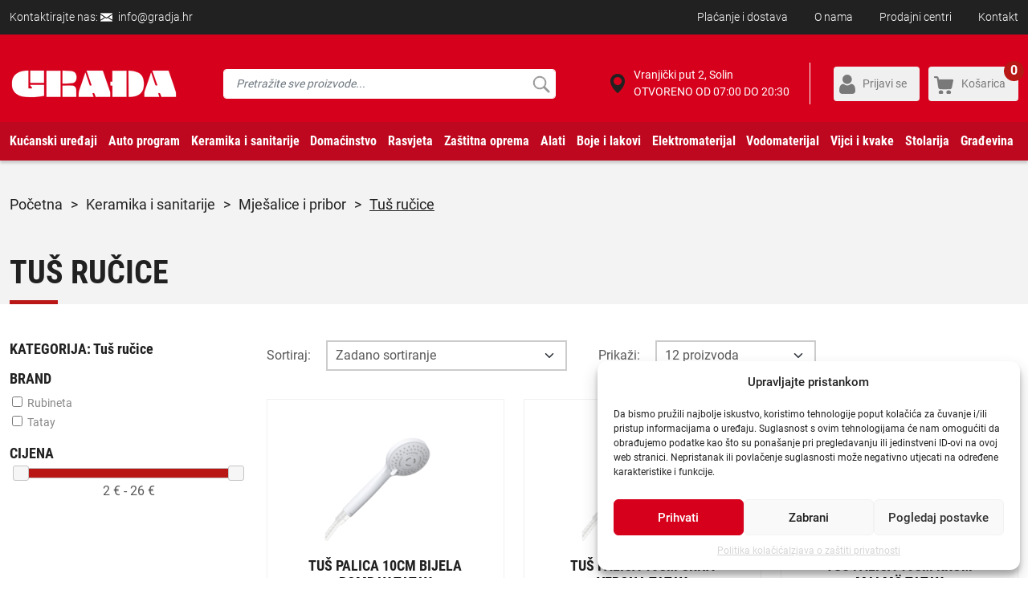

--- FILE ---
content_type: text/html; charset=UTF-8
request_url: https://gradja.hr/kategorija-proizvoda/keramika-i-sanitarije/mjesalice-i-pribor/tus-rucice/
body_size: 37999
content:
<!DOCTYPE HTML>
<html>
<head lang="hr">

    <meta name="google-site-verification" content="b8EQtE1tkZ-BEVV0-NFjfYRWdNj75mYFcVbSMKCpZNk" />

    <!-- start:global -->
    <meta charset="UTF-8">
    <meta name="viewport" content="width=device-width, initial-scale=1.0, maximum-scale=1.0, user-scalable=no">
    <!-- end:global -->

    <!-- start:favicons -->
    <link rel="apple-touch-icon" sizes="180x180" href="https://gradja.hr/wp-content/themes/gradjanew/images/favicons/apple-touch-icon.png">
    <link rel="icon" type="image/png" sizes="32x32" href="https://gradja.hr/wp-content/themes/gradjanew/images/favicons/favicon-32x32.png">
    <link rel="icon" type="image/png" sizes="16x16" href="https://gradja.hr/wp-content/themes/gradjanew/images/favicons/favicon-16x16.png">
    <link rel="manifest" href="https://gradja.hr/wp-content/themes/gradjanew/site.webmanifest">
    <link rel="mask-icon" href="https://gradja.hr/wp-content/themes/gradjanew/images/favicons/safari-pinned-tab.svg" color="#5bbad5">
    <meta name="msapplication-TileColor" content="#da532c">
    <meta name="theme-color" content="#ffffff">
    <!-- end:favicons -->

    <title>Tuš ručice - gradja.hr</title>

    <!-- start:stylesheets -->
    <link rel="stylesheet" href="https://gradja.hr/wp-content/themes/gradjanew/style.css?ver=9.46">
    <!-- end:stylesheets -->

    <meta name='robots' content='index, follow, max-image-preview:large, max-snippet:-1, max-video-preview:-1' />
	<style>img:is([sizes="auto" i], [sizes^="auto," i]) { contain-intrinsic-size: 3000px 1500px }</style>
	
<!-- Google Tag Manager for WordPress by gtm4wp.com -->
<script data-cfasync="false" data-pagespeed-no-defer>
	var gtm4wp_datalayer_name = "dataLayer";
	var dataLayer = dataLayer || [];
	const gtm4wp_use_sku_instead = false;
	const gtm4wp_currency = 'EUR';
	const gtm4wp_product_per_impression = 12;
	const gtm4wp_clear_ecommerce = false;
</script>
<!-- End Google Tag Manager for WordPress by gtm4wp.com -->
	<!-- This site is optimized with the Yoast SEO plugin v24.0 - https://yoast.com/wordpress/plugins/seo/ -->
	<link rel="canonical" href="https://gradja.hr/kategorija-proizvoda/keramika-i-sanitarije/mjesalice-i-pribor/tus-rucice/" />
	<meta property="og:locale" content="hr_HR" />
	<meta property="og:type" content="article" />
	<meta property="og:title" content="Tuš ručice - gradja.hr" />
	<meta property="og:url" content="https://gradja.hr/kategorija-proizvoda/keramika-i-sanitarije/mjesalice-i-pribor/tus-rucice/" />
	<meta property="og:site_name" content="gradja.hr" />
	<meta name="twitter:card" content="summary_large_image" />
	<script type="application/ld+json" class="yoast-schema-graph">{"@context":"https://schema.org","@graph":[{"@type":"CollectionPage","@id":"https://gradja.hr/kategorija-proizvoda/keramika-i-sanitarije/mjesalice-i-pribor/tus-rucice/","url":"https://gradja.hr/kategorija-proizvoda/keramika-i-sanitarije/mjesalice-i-pribor/tus-rucice/","name":"Tuš ručice - gradja.hr","isPartOf":{"@id":"https://gradja.hr/#website"},"primaryImageOfPage":{"@id":"https://gradja.hr/kategorija-proizvoda/keramika-i-sanitarije/mjesalice-i-pribor/tus-rucice/#primaryimage"},"image":{"@id":"https://gradja.hr/kategorija-proizvoda/keramika-i-sanitarije/mjesalice-i-pribor/tus-rucice/#primaryimage"},"thumbnailUrl":"https://gradja.hr/wp-content/uploads/2023/08/514204-glavna.jpg","breadcrumb":{"@id":"https://gradja.hr/kategorija-proizvoda/keramika-i-sanitarije/mjesalice-i-pribor/tus-rucice/#breadcrumb"},"inLanguage":"hr"},{"@type":"ImageObject","inLanguage":"hr","@id":"https://gradja.hr/kategorija-proizvoda/keramika-i-sanitarije/mjesalice-i-pribor/tus-rucice/#primaryimage","url":"https://gradja.hr/wp-content/uploads/2023/08/514204-glavna.jpg","contentUrl":"https://gradja.hr/wp-content/uploads/2023/08/514204-glavna.jpg","width":935,"height":600},{"@type":"BreadcrumbList","@id":"https://gradja.hr/kategorija-proizvoda/keramika-i-sanitarije/mjesalice-i-pribor/tus-rucice/#breadcrumb","itemListElement":[{"@type":"ListItem","position":1,"name":"Početna stranica","item":"https://gradja.hr/"},{"@type":"ListItem","position":2,"name":"KERAMIKA I SANITARIJE","item":"https://gradja.hr/kategorija-proizvoda/keramika-i-sanitarije/"},{"@type":"ListItem","position":3,"name":"Mješalice i pribor","item":"https://gradja.hr/kategorija-proizvoda/keramika-i-sanitarije/mjesalice-i-pribor/"},{"@type":"ListItem","position":4,"name":"Tuš ručice"}]},{"@type":"WebSite","@id":"https://gradja.hr/#website","url":"https://gradja.hr/","name":"gradja.hr","description":"Webshop - Solin Građa","publisher":{"@id":"https://gradja.hr/#organization"},"potentialAction":[{"@type":"SearchAction","target":{"@type":"EntryPoint","urlTemplate":"https://gradja.hr/?s={search_term_string}"},"query-input":{"@type":"PropertyValueSpecification","valueRequired":true,"valueName":"search_term_string"}}],"inLanguage":"hr"},{"@type":"Organization","@id":"https://gradja.hr/#organization","name":"Solin Građa dd","url":"https://gradja.hr/","logo":{"@type":"ImageObject","inLanguage":"hr","@id":"https://gradja.hr/#/schema/logo/image/","url":"https://gradja.hr/wp-content/uploads/2018/08/logo.png","contentUrl":"https://gradja.hr/wp-content/uploads/2018/08/logo.png","width":212,"height":67,"caption":"Solin Građa dd"},"image":{"@id":"https://gradja.hr/#/schema/logo/image/"}}]}</script>
	<!-- / Yoast SEO plugin. -->


<link rel='dns-prefetch' href='//static.klaviyo.com' />
<link rel="alternate" type="application/rss+xml" title="gradja.hr &raquo; Tuš ručice Kategorija kanal" href="https://gradja.hr/kategorija-proizvoda/keramika-i-sanitarije/mjesalice-i-pribor/tus-rucice/feed/" />
<script type="text/javascript">
/* <![CDATA[ */
window._wpemojiSettings = {"baseUrl":"https:\/\/s.w.org\/images\/core\/emoji\/15.0.3\/72x72\/","ext":".png","svgUrl":"https:\/\/s.w.org\/images\/core\/emoji\/15.0.3\/svg\/","svgExt":".svg","source":{"concatemoji":"https:\/\/gradja.hr\/wp-includes\/js\/wp-emoji-release.min.js?ver=6.7.4"}};
/*! This file is auto-generated */
!function(i,n){var o,s,e;function c(e){try{var t={supportTests:e,timestamp:(new Date).valueOf()};sessionStorage.setItem(o,JSON.stringify(t))}catch(e){}}function p(e,t,n){e.clearRect(0,0,e.canvas.width,e.canvas.height),e.fillText(t,0,0);var t=new Uint32Array(e.getImageData(0,0,e.canvas.width,e.canvas.height).data),r=(e.clearRect(0,0,e.canvas.width,e.canvas.height),e.fillText(n,0,0),new Uint32Array(e.getImageData(0,0,e.canvas.width,e.canvas.height).data));return t.every(function(e,t){return e===r[t]})}function u(e,t,n){switch(t){case"flag":return n(e,"\ud83c\udff3\ufe0f\u200d\u26a7\ufe0f","\ud83c\udff3\ufe0f\u200b\u26a7\ufe0f")?!1:!n(e,"\ud83c\uddfa\ud83c\uddf3","\ud83c\uddfa\u200b\ud83c\uddf3")&&!n(e,"\ud83c\udff4\udb40\udc67\udb40\udc62\udb40\udc65\udb40\udc6e\udb40\udc67\udb40\udc7f","\ud83c\udff4\u200b\udb40\udc67\u200b\udb40\udc62\u200b\udb40\udc65\u200b\udb40\udc6e\u200b\udb40\udc67\u200b\udb40\udc7f");case"emoji":return!n(e,"\ud83d\udc26\u200d\u2b1b","\ud83d\udc26\u200b\u2b1b")}return!1}function f(e,t,n){var r="undefined"!=typeof WorkerGlobalScope&&self instanceof WorkerGlobalScope?new OffscreenCanvas(300,150):i.createElement("canvas"),a=r.getContext("2d",{willReadFrequently:!0}),o=(a.textBaseline="top",a.font="600 32px Arial",{});return e.forEach(function(e){o[e]=t(a,e,n)}),o}function t(e){var t=i.createElement("script");t.src=e,t.defer=!0,i.head.appendChild(t)}"undefined"!=typeof Promise&&(o="wpEmojiSettingsSupports",s=["flag","emoji"],n.supports={everything:!0,everythingExceptFlag:!0},e=new Promise(function(e){i.addEventListener("DOMContentLoaded",e,{once:!0})}),new Promise(function(t){var n=function(){try{var e=JSON.parse(sessionStorage.getItem(o));if("object"==typeof e&&"number"==typeof e.timestamp&&(new Date).valueOf()<e.timestamp+604800&&"object"==typeof e.supportTests)return e.supportTests}catch(e){}return null}();if(!n){if("undefined"!=typeof Worker&&"undefined"!=typeof OffscreenCanvas&&"undefined"!=typeof URL&&URL.createObjectURL&&"undefined"!=typeof Blob)try{var e="postMessage("+f.toString()+"("+[JSON.stringify(s),u.toString(),p.toString()].join(",")+"));",r=new Blob([e],{type:"text/javascript"}),a=new Worker(URL.createObjectURL(r),{name:"wpTestEmojiSupports"});return void(a.onmessage=function(e){c(n=e.data),a.terminate(),t(n)})}catch(e){}c(n=f(s,u,p))}t(n)}).then(function(e){for(var t in e)n.supports[t]=e[t],n.supports.everything=n.supports.everything&&n.supports[t],"flag"!==t&&(n.supports.everythingExceptFlag=n.supports.everythingExceptFlag&&n.supports[t]);n.supports.everythingExceptFlag=n.supports.everythingExceptFlag&&!n.supports.flag,n.DOMReady=!1,n.readyCallback=function(){n.DOMReady=!0}}).then(function(){return e}).then(function(){var e;n.supports.everything||(n.readyCallback(),(e=n.source||{}).concatemoji?t(e.concatemoji):e.wpemoji&&e.twemoji&&(t(e.twemoji),t(e.wpemoji)))}))}((window,document),window._wpemojiSettings);
/* ]]> */
</script>
<style id='wp-emoji-styles-inline-css' type='text/css'>

	img.wp-smiley, img.emoji {
		display: inline !important;
		border: none !important;
		box-shadow: none !important;
		height: 1em !important;
		width: 1em !important;
		margin: 0 0.07em !important;
		vertical-align: -0.1em !important;
		background: none !important;
		padding: 0 !important;
	}
</style>
<link rel='stylesheet' id='wp-block-library-css' href='https://gradja.hr/wp-includes/css/dist/block-library/style.min.css?ver=6.7.4' type='text/css' media='all' />
<style id='classic-theme-styles-inline-css' type='text/css'>
/*! This file is auto-generated */
.wp-block-button__link{color:#fff;background-color:#32373c;border-radius:9999px;box-shadow:none;text-decoration:none;padding:calc(.667em + 2px) calc(1.333em + 2px);font-size:1.125em}.wp-block-file__button{background:#32373c;color:#fff;text-decoration:none}
</style>
<style id='global-styles-inline-css' type='text/css'>
:root{--wp--preset--aspect-ratio--square: 1;--wp--preset--aspect-ratio--4-3: 4/3;--wp--preset--aspect-ratio--3-4: 3/4;--wp--preset--aspect-ratio--3-2: 3/2;--wp--preset--aspect-ratio--2-3: 2/3;--wp--preset--aspect-ratio--16-9: 16/9;--wp--preset--aspect-ratio--9-16: 9/16;--wp--preset--color--black: #000000;--wp--preset--color--cyan-bluish-gray: #abb8c3;--wp--preset--color--white: #ffffff;--wp--preset--color--pale-pink: #f78da7;--wp--preset--color--vivid-red: #cf2e2e;--wp--preset--color--luminous-vivid-orange: #ff6900;--wp--preset--color--luminous-vivid-amber: #fcb900;--wp--preset--color--light-green-cyan: #7bdcb5;--wp--preset--color--vivid-green-cyan: #00d084;--wp--preset--color--pale-cyan-blue: #8ed1fc;--wp--preset--color--vivid-cyan-blue: #0693e3;--wp--preset--color--vivid-purple: #9b51e0;--wp--preset--gradient--vivid-cyan-blue-to-vivid-purple: linear-gradient(135deg,rgba(6,147,227,1) 0%,rgb(155,81,224) 100%);--wp--preset--gradient--light-green-cyan-to-vivid-green-cyan: linear-gradient(135deg,rgb(122,220,180) 0%,rgb(0,208,130) 100%);--wp--preset--gradient--luminous-vivid-amber-to-luminous-vivid-orange: linear-gradient(135deg,rgba(252,185,0,1) 0%,rgba(255,105,0,1) 100%);--wp--preset--gradient--luminous-vivid-orange-to-vivid-red: linear-gradient(135deg,rgba(255,105,0,1) 0%,rgb(207,46,46) 100%);--wp--preset--gradient--very-light-gray-to-cyan-bluish-gray: linear-gradient(135deg,rgb(238,238,238) 0%,rgb(169,184,195) 100%);--wp--preset--gradient--cool-to-warm-spectrum: linear-gradient(135deg,rgb(74,234,220) 0%,rgb(151,120,209) 20%,rgb(207,42,186) 40%,rgb(238,44,130) 60%,rgb(251,105,98) 80%,rgb(254,248,76) 100%);--wp--preset--gradient--blush-light-purple: linear-gradient(135deg,rgb(255,206,236) 0%,rgb(152,150,240) 100%);--wp--preset--gradient--blush-bordeaux: linear-gradient(135deg,rgb(254,205,165) 0%,rgb(254,45,45) 50%,rgb(107,0,62) 100%);--wp--preset--gradient--luminous-dusk: linear-gradient(135deg,rgb(255,203,112) 0%,rgb(199,81,192) 50%,rgb(65,88,208) 100%);--wp--preset--gradient--pale-ocean: linear-gradient(135deg,rgb(255,245,203) 0%,rgb(182,227,212) 50%,rgb(51,167,181) 100%);--wp--preset--gradient--electric-grass: linear-gradient(135deg,rgb(202,248,128) 0%,rgb(113,206,126) 100%);--wp--preset--gradient--midnight: linear-gradient(135deg,rgb(2,3,129) 0%,rgb(40,116,252) 100%);--wp--preset--font-size--small: 13px;--wp--preset--font-size--medium: 20px;--wp--preset--font-size--large: 36px;--wp--preset--font-size--x-large: 42px;--wp--preset--font-family--inter: "Inter", sans-serif;--wp--preset--font-family--cardo: Cardo;--wp--preset--spacing--20: 0.44rem;--wp--preset--spacing--30: 0.67rem;--wp--preset--spacing--40: 1rem;--wp--preset--spacing--50: 1.5rem;--wp--preset--spacing--60: 2.25rem;--wp--preset--spacing--70: 3.38rem;--wp--preset--spacing--80: 5.06rem;--wp--preset--shadow--natural: 6px 6px 9px rgba(0, 0, 0, 0.2);--wp--preset--shadow--deep: 12px 12px 50px rgba(0, 0, 0, 0.4);--wp--preset--shadow--sharp: 6px 6px 0px rgba(0, 0, 0, 0.2);--wp--preset--shadow--outlined: 6px 6px 0px -3px rgba(255, 255, 255, 1), 6px 6px rgba(0, 0, 0, 1);--wp--preset--shadow--crisp: 6px 6px 0px rgba(0, 0, 0, 1);}:where(.is-layout-flex){gap: 0.5em;}:where(.is-layout-grid){gap: 0.5em;}body .is-layout-flex{display: flex;}.is-layout-flex{flex-wrap: wrap;align-items: center;}.is-layout-flex > :is(*, div){margin: 0;}body .is-layout-grid{display: grid;}.is-layout-grid > :is(*, div){margin: 0;}:where(.wp-block-columns.is-layout-flex){gap: 2em;}:where(.wp-block-columns.is-layout-grid){gap: 2em;}:where(.wp-block-post-template.is-layout-flex){gap: 1.25em;}:where(.wp-block-post-template.is-layout-grid){gap: 1.25em;}.has-black-color{color: var(--wp--preset--color--black) !important;}.has-cyan-bluish-gray-color{color: var(--wp--preset--color--cyan-bluish-gray) !important;}.has-white-color{color: var(--wp--preset--color--white) !important;}.has-pale-pink-color{color: var(--wp--preset--color--pale-pink) !important;}.has-vivid-red-color{color: var(--wp--preset--color--vivid-red) !important;}.has-luminous-vivid-orange-color{color: var(--wp--preset--color--luminous-vivid-orange) !important;}.has-luminous-vivid-amber-color{color: var(--wp--preset--color--luminous-vivid-amber) !important;}.has-light-green-cyan-color{color: var(--wp--preset--color--light-green-cyan) !important;}.has-vivid-green-cyan-color{color: var(--wp--preset--color--vivid-green-cyan) !important;}.has-pale-cyan-blue-color{color: var(--wp--preset--color--pale-cyan-blue) !important;}.has-vivid-cyan-blue-color{color: var(--wp--preset--color--vivid-cyan-blue) !important;}.has-vivid-purple-color{color: var(--wp--preset--color--vivid-purple) !important;}.has-black-background-color{background-color: var(--wp--preset--color--black) !important;}.has-cyan-bluish-gray-background-color{background-color: var(--wp--preset--color--cyan-bluish-gray) !important;}.has-white-background-color{background-color: var(--wp--preset--color--white) !important;}.has-pale-pink-background-color{background-color: var(--wp--preset--color--pale-pink) !important;}.has-vivid-red-background-color{background-color: var(--wp--preset--color--vivid-red) !important;}.has-luminous-vivid-orange-background-color{background-color: var(--wp--preset--color--luminous-vivid-orange) !important;}.has-luminous-vivid-amber-background-color{background-color: var(--wp--preset--color--luminous-vivid-amber) !important;}.has-light-green-cyan-background-color{background-color: var(--wp--preset--color--light-green-cyan) !important;}.has-vivid-green-cyan-background-color{background-color: var(--wp--preset--color--vivid-green-cyan) !important;}.has-pale-cyan-blue-background-color{background-color: var(--wp--preset--color--pale-cyan-blue) !important;}.has-vivid-cyan-blue-background-color{background-color: var(--wp--preset--color--vivid-cyan-blue) !important;}.has-vivid-purple-background-color{background-color: var(--wp--preset--color--vivid-purple) !important;}.has-black-border-color{border-color: var(--wp--preset--color--black) !important;}.has-cyan-bluish-gray-border-color{border-color: var(--wp--preset--color--cyan-bluish-gray) !important;}.has-white-border-color{border-color: var(--wp--preset--color--white) !important;}.has-pale-pink-border-color{border-color: var(--wp--preset--color--pale-pink) !important;}.has-vivid-red-border-color{border-color: var(--wp--preset--color--vivid-red) !important;}.has-luminous-vivid-orange-border-color{border-color: var(--wp--preset--color--luminous-vivid-orange) !important;}.has-luminous-vivid-amber-border-color{border-color: var(--wp--preset--color--luminous-vivid-amber) !important;}.has-light-green-cyan-border-color{border-color: var(--wp--preset--color--light-green-cyan) !important;}.has-vivid-green-cyan-border-color{border-color: var(--wp--preset--color--vivid-green-cyan) !important;}.has-pale-cyan-blue-border-color{border-color: var(--wp--preset--color--pale-cyan-blue) !important;}.has-vivid-cyan-blue-border-color{border-color: var(--wp--preset--color--vivid-cyan-blue) !important;}.has-vivid-purple-border-color{border-color: var(--wp--preset--color--vivid-purple) !important;}.has-vivid-cyan-blue-to-vivid-purple-gradient-background{background: var(--wp--preset--gradient--vivid-cyan-blue-to-vivid-purple) !important;}.has-light-green-cyan-to-vivid-green-cyan-gradient-background{background: var(--wp--preset--gradient--light-green-cyan-to-vivid-green-cyan) !important;}.has-luminous-vivid-amber-to-luminous-vivid-orange-gradient-background{background: var(--wp--preset--gradient--luminous-vivid-amber-to-luminous-vivid-orange) !important;}.has-luminous-vivid-orange-to-vivid-red-gradient-background{background: var(--wp--preset--gradient--luminous-vivid-orange-to-vivid-red) !important;}.has-very-light-gray-to-cyan-bluish-gray-gradient-background{background: var(--wp--preset--gradient--very-light-gray-to-cyan-bluish-gray) !important;}.has-cool-to-warm-spectrum-gradient-background{background: var(--wp--preset--gradient--cool-to-warm-spectrum) !important;}.has-blush-light-purple-gradient-background{background: var(--wp--preset--gradient--blush-light-purple) !important;}.has-blush-bordeaux-gradient-background{background: var(--wp--preset--gradient--blush-bordeaux) !important;}.has-luminous-dusk-gradient-background{background: var(--wp--preset--gradient--luminous-dusk) !important;}.has-pale-ocean-gradient-background{background: var(--wp--preset--gradient--pale-ocean) !important;}.has-electric-grass-gradient-background{background: var(--wp--preset--gradient--electric-grass) !important;}.has-midnight-gradient-background{background: var(--wp--preset--gradient--midnight) !important;}.has-small-font-size{font-size: var(--wp--preset--font-size--small) !important;}.has-medium-font-size{font-size: var(--wp--preset--font-size--medium) !important;}.has-large-font-size{font-size: var(--wp--preset--font-size--large) !important;}.has-x-large-font-size{font-size: var(--wp--preset--font-size--x-large) !important;}
:where(.wp-block-post-template.is-layout-flex){gap: 1.25em;}:where(.wp-block-post-template.is-layout-grid){gap: 1.25em;}
:where(.wp-block-columns.is-layout-flex){gap: 2em;}:where(.wp-block-columns.is-layout-grid){gap: 2em;}
:root :where(.wp-block-pullquote){font-size: 1.5em;line-height: 1.6;}
</style>
<link rel='stylesheet' id='woocommerce-layout-css' href='https://gradja.hr/wp-content/plugins/woocommerce/assets/css/woocommerce-layout.css?ver=9.4.4' type='text/css' media='all' />
<link rel='stylesheet' id='woocommerce-smallscreen-css' href='https://gradja.hr/wp-content/plugins/woocommerce/assets/css/woocommerce-smallscreen.css?ver=9.4.4' type='text/css' media='only screen and (max-width: 768px)' />
<link rel='stylesheet' id='woocommerce-general-css' href='https://gradja.hr/wp-content/plugins/woocommerce/assets/css/woocommerce.css?ver=9.4.4' type='text/css' media='all' />
<style id='woocommerce-inline-inline-css' type='text/css'>
.woocommerce form .form-row .required { visibility: visible; }
</style>
<link rel='stylesheet' id='wooswipe-pswp-css-css' href='https://gradja.hr/wp-content/plugins/wooswipe/public/pswp/photoswipe.css?ver=3.0.1' type='text/css' media='all' />
<link rel='stylesheet' id='wooswipe-pswp-skin-css' href='https://gradja.hr/wp-content/plugins/wooswipe/public/pswp/default-skin/default-skin.css?ver=3.0.1' type='text/css' media='all' />
<link rel='stylesheet' id='wooswipe-slick-css-css' href='https://gradja.hr/wp-content/plugins/wooswipe/public/slick/slick.css?ver=3.0.1' type='text/css' media='all' />
<link rel='stylesheet' id='wooswipe-slick-theme-css' href='https://gradja.hr/wp-content/plugins/wooswipe/public/slick/slick-theme.css?ver=3.0.1' type='text/css' media='all' />
<link rel='stylesheet' id='wooswipe-css-css' href='https://gradja.hr/wp-content/plugins/wooswipe/public/css/wooswipe.css?ver=3.0.1' type='text/css' media='all' />
<link rel='stylesheet' id='cmplz-general-css' href='https://gradja.hr/wp-content/plugins/complianz-gdpr/assets/css/cookieblocker.min.css?ver=1756893201' type='text/css' media='all' />
<link rel='stylesheet' id='dflip-style-css' href='https://gradja.hr/wp-content/plugins/3d-flipbook-dflip-lite/assets/css/dflip.min.css?ver=2.3.48' type='text/css' media='all' />
<link rel='stylesheet' id='webgradjamethod-css' href='https://code.jquery.com/ui/1.12.1/themes/base/jquery-ui.css?ver=6.7.4' type='text/css' media='all' />
<script type="text/javascript" src="https://gradja.hr/wp-includes/js/jquery/jquery.min.js?ver=3.7.1" id="jquery-core-js"></script>
<script type="text/javascript" src="https://gradja.hr/wp-includes/js/jquery/jquery-migrate.min.js?ver=3.4.1" id="jquery-migrate-js"></script>
<script type="text/javascript" src="https://gradja.hr/wp-content/plugins/woocommerce/assets/js/jquery-blockui/jquery.blockUI.min.js?ver=2.7.0-wc.9.4.4" id="jquery-blockui-js" defer="defer" data-wp-strategy="defer"></script>
<script type="text/javascript" id="wc-add-to-cart-js-extra">
/* <![CDATA[ */
var wc_add_to_cart_params = {"ajax_url":"\/wp-admin\/admin-ajax.php","wc_ajax_url":"\/?wc-ajax=%%endpoint%%","i18n_view_cart":"Vidi ko\u0161aricu","cart_url":"https:\/\/gradja.hr\/kosarica\/","is_cart":"","cart_redirect_after_add":"no"};
/* ]]> */
</script>
<script type="text/javascript" src="https://gradja.hr/wp-content/plugins/woocommerce/assets/js/frontend/add-to-cart.min.js?ver=9.4.4" id="wc-add-to-cart-js" defer="defer" data-wp-strategy="defer"></script>
<script type="text/javascript" src="https://gradja.hr/wp-content/plugins/woocommerce/assets/js/js-cookie/js.cookie.min.js?ver=2.1.4-wc.9.4.4" id="js-cookie-js" defer="defer" data-wp-strategy="defer"></script>
<script type="text/javascript" id="woocommerce-js-extra">
/* <![CDATA[ */
var woocommerce_params = {"ajax_url":"\/wp-admin\/admin-ajax.php","wc_ajax_url":"\/?wc-ajax=%%endpoint%%"};
/* ]]> */
</script>
<script type="text/javascript" src="https://gradja.hr/wp-content/plugins/woocommerce/assets/js/frontend/woocommerce.min.js?ver=9.4.4" id="woocommerce-js" defer="defer" data-wp-strategy="defer"></script>
<script type="text/javascript" src="https://gradja.hr/wp-content/plugins/wooswipe/public/pswp/photoswipe.min.js?ver=3.0.1" id="wooswipe-pswp-js"></script>
<script type="text/javascript" src="https://gradja.hr/wp-content/plugins/wooswipe/public/pswp/photoswipe-ui-default.min.js?ver=3.0.1" id="wooswipe-pswp-ui-js"></script>
<script type="text/javascript" src="https://gradja.hr/wp-content/plugins/wooswipe/public/slick/slick.min.js?ver=3.0.1" id="wooswipe-slick-js"></script>
<script type="text/javascript" id="newsletter-main-js-js-extra">
/* <![CDATA[ */
var headJS = {"ajaxurl":"https:\/\/gradja.hr\/wp-admin\/admin-ajax.php","templateurl":"https:\/\/gradja.hr\/wp-content\/themes\/gradjanew"};
/* ]]> */
</script>
<script type="text/javascript" src="https://gradja.hr/wp-content/themes/gradjanew/admin-theme/newsletter/js/newsletter.js?ver=1.0" id="newsletter-main-js-js"></script>
<script type="text/javascript" id="wc-settings-dep-in-header-js-after">
/* <![CDATA[ */
console.warn( "Scripts that have a dependency on [wc-settings, wc-blocks-checkout] must be loaded in the footer, klaviyo-klaviyo-checkout-block-editor-script was registered to load in the header, but has been switched to load in the footer instead. See https://github.com/woocommerce/woocommerce-gutenberg-products-block/pull/5059" );
console.warn( "Scripts that have a dependency on [wc-settings, wc-blocks-checkout] must be loaded in the footer, klaviyo-klaviyo-checkout-block-view-script was registered to load in the header, but has been switched to load in the footer instead. See https://github.com/woocommerce/woocommerce-gutenberg-products-block/pull/5059" );
/* ]]> */
</script>
<link rel="https://api.w.org/" href="https://gradja.hr/wp-json/" /><link rel="alternate" title="JSON" type="application/json" href="https://gradja.hr/wp-json/wp/v2/product_cat/355" /><link rel="EditURI" type="application/rsd+xml" title="RSD" href="https://gradja.hr/xmlrpc.php?rsd" />
<meta name="generator" content="WordPress 6.7.4" />
<meta name="generator" content="WooCommerce 9.4.4" />

<!-- This website runs the Product Feed PRO for WooCommerce by AdTribes.io plugin - version 13.3.9.1 -->
			<style>.cmplz-hidden {
					display: none !important;
				}</style>
<!-- Google Tag Manager for WordPress by gtm4wp.com -->
<!-- GTM Container placement set to automatic -->
<script data-cfasync="false" data-pagespeed-no-defer>
	var dataLayer_content = {"customerTotalOrders":0,"customerTotalOrderValue":0,"customerFirstName":"","customerLastName":"","customerBillingFirstName":"","customerBillingLastName":"","customerBillingCompany":"","customerBillingAddress1":"","customerBillingAddress2":"","customerBillingCity":"","customerBillingState":"","customerBillingPostcode":"","customerBillingCountry":"","customerBillingEmail":"","customerBillingEmailHash":"","customerBillingPhone":"","customerShippingFirstName":"","customerShippingLastName":"","customerShippingCompany":"","customerShippingAddress1":"","customerShippingAddress2":"","customerShippingCity":"","customerShippingState":"","customerShippingPostcode":"","customerShippingCountry":""};
	dataLayer.push( dataLayer_content );
</script>
<script data-cfasync="false">
(function(w,d,s,l,i){w[l]=w[l]||[];w[l].push({'gtm.start':
new Date().getTime(),event:'gtm.js'});var f=d.getElementsByTagName(s)[0],
j=d.createElement(s),dl=l!='dataLayer'?'&l='+l:'';j.async=true;j.src=
'//www.googletagmanager.com/gtm.js?id='+i+dl;f.parentNode.insertBefore(j,f);
})(window,document,'script','dataLayer','GTM-WSJHGMK');
</script>
<!-- End Google Tag Manager for WordPress by gtm4wp.com -->	<noscript><style>.woocommerce-product-gallery{ opacity: 1 !important; }</style></noscript>
				<script data-service="facebook" data-category="marketing"  type="text/plain">
				!function(f,b,e,v,n,t,s){if(f.fbq)return;n=f.fbq=function(){n.callMethod?
					n.callMethod.apply(n,arguments):n.queue.push(arguments)};if(!f._fbq)f._fbq=n;
					n.push=n;n.loaded=!0;n.version='2.0';n.queue=[];t=b.createElement(e);t.async=!0;
					t.src=v;s=b.getElementsByTagName(e)[0];s.parentNode.insertBefore(t,s)}(window,
					document,'script','https://connect.facebook.net/en_US/fbevents.js');
			</script>
			<!-- WooCommerce Facebook Integration Begin -->
			<script data-service="facebook" data-category="marketing"  type="text/plain">

				fbq('init', '725292802219627', {}, {
    "agent": "woocommerce-9.4.4-3.3.1"
});

				fbq( 'track', 'PageView', {
    "source": "woocommerce",
    "version": "9.4.4",
    "pluginVersion": "3.3.1"
} );

				document.addEventListener( 'DOMContentLoaded', function() {
					// Insert placeholder for events injected when a product is added to the cart through AJAX.
					document.body.insertAdjacentHTML( 'beforeend', '<div class=\"wc-facebook-pixel-event-placeholder\"></div>' );
				}, false );

			</script>
			<!-- WooCommerce Facebook Integration End -->
			<style class='wp-fonts-local' type='text/css'>
@font-face{font-family:Inter;font-style:normal;font-weight:300 900;font-display:fallback;src:url('https://gradja.hr/wp-content/plugins/woocommerce/assets/fonts/Inter-VariableFont_slnt,wght.woff2') format('woff2');font-stretch:normal;}
@font-face{font-family:Cardo;font-style:normal;font-weight:400;font-display:fallback;src:url('https://gradja.hr/wp-content/plugins/woocommerce/assets/fonts/cardo_normal_400.woff2') format('woff2');}
</style>
<link rel="icon" href="https://gradja.hr/wp-content/uploads/2025/09/Untitled-design-70-100x100.png" sizes="32x32" />
<link rel="icon" href="https://gradja.hr/wp-content/uploads/2025/09/Untitled-design-70-300x300.png" sizes="192x192" />
<link rel="apple-touch-icon" href="https://gradja.hr/wp-content/uploads/2025/09/Untitled-design-70-300x300.png" />
<meta name="msapplication-TileImage" content="https://gradja.hr/wp-content/uploads/2025/09/Untitled-design-70-300x300.png" />

    <!-- start:scripts -->
    <script src="https://gradja.hr/wp-content/themes/gradjanew/js/bootstrap.min.js"></script>
    <script src="https://gradja.hr/wp-content/themes/gradjanew/js/require.js?ver=5.80"></script>
    <!-- end:scripts -->

      
        
</head>

<body data-cmplz=1 class="archive tax-product_cat term-tus-rucice term-355 theme-gradjanew woocommerce woocommerce-page woocommerce-no-js">

    
<!-- start:header-top -->
<div class="header-top">

    <!-- start:container -->
    <div class="container">

        <!-- start:row -->
        <div class="row no-gutters justify-content-between">

            <div class="col-12 col-xl-auto">

                                    Kontaktirajte nas: 
                    <a href="mailto:info@gradja.hr" class="mail d-inline-block" target="_blank">info@gradja.hr</a>
                
            </div>

            <div class="col-12 col-xl-auto">

                <ul id="menu-header-top-menu" class="nav flex-column"><li id="menu-item-16588" class="menu-item menu-item-type-post_type menu-item-object-page menu-item-16588"><a href="https://gradja.hr/uvjeti-poslovanja-internet-trgovine/">Plaćanje i dostava</a></li>
<li id="menu-item-12514" class="menu-item menu-item-type-post_type menu-item-object-page menu-item-12514"><a href="https://gradja.hr/o-nama/">O nama</a></li>
<li id="menu-item-12513" class="menu-item menu-item-type-taxonomy menu-item-object-category menu-item-12513"><a href="https://gradja.hr/prodajni-centri/">Prodajni centri</a></li>
<li id="menu-item-12515" class="menu-item menu-item-type-post_type menu-item-object-page menu-item-12515"><a href="https://gradja.hr/kontakti-po-centrima/">Kontakt</a></li>
</ul>
            </div>

        </div>
        <!-- end:row -->
        
    </div>
    <!-- end:container -->
    
</div>
<!-- end:header-top -->
    <!-- start:header-middle -->
<div class="header-middle">

    <!-- start:container -->
    <div class="container">

        <!-- start:header-middle-inside -->
        <div class="header-middle-inside">

            <!-- start:row -->
            <div class="row justify-content-between align-items-center first-row">

                <div class="col-3 d-xl-none">

                    <button class="navbar-toggler" type="button" data-bs-toggle="collapse" data-bs-target="#navbarSupportedContent" aria-controls="navbarSupportedContent" aria-expanded="false" aria-label="Toggle navigation">
                        <span class="navbar-toggler-icon"></span>
                    </button>

                </div>

                <div class="col-6 col-xl-7 header-middle-left">

                    <div class="row no-gutters align-items-center">

                        <div class="col-12 col-xl-auto">
                            <a class="logo d-block" href="/" title="gradja.hr">
                             
								<img src="https://gradja.hr/wp-content/uploads/2025/09/Untitled-design-69.png" alt="gradja.hr">
                            </a>
                        </div>

                        <div class="col-12 col-xl-auto d-none d-xl-block search-desktop">

                            <form role="search" method="get" action="https://gradja.hr/trazilica/" class="search-form">

    <input type="text" name="search_input" class="form-control search-input" placeholder="Pretražite sve proizvode..." autocomplete="off">

    <button type="submit" class="btn-submit">Pretraži</button>

</form>
                        </div>

                    </div>

                </div>

                <div class="col-3 col-xl-5 header-middle-right">

                    <div class="row no-gutters justify-content-end align-items-center">

                        <div class="col-12 col-md-auto d-none d-xl-block">

                            

    
        
        <!-- start:location-info -->
        <div class="location-info">
            <span class="address">Vranjički put 2, Solin</span>
            <span class="open">OTVORENO OD 07:00 DO 20:30</span>
        </div>
        <!-- end:location-info -->

    


                        </div>

                        <div class="col-12 col-md-auto buttons">

                            <a href="https://gradja.hr/moj-racun/" class="btn btn-login">Prijavi se</a>
                            <a href="https://gradja.hr/kosarica/" class="btn btn-cart-top">Košarica<span class="btn-cart-top-count">0</span></a>

                        </div>

                    </div>

                </div>

                <div class="col-12 d-block d-xl-none pt-2 search-mobile">
                    <form role="search" method="get" action="https://gradja.hr/trazilica/" class="search-form">

    <input type="text" name="search_input" class="form-control search-input" placeholder="Pretražite sve proizvode..." autocomplete="off">

    <button type="submit" class="btn-submit">Pretraži</button>

</form>                </div>

            </div>
            <!-- end:row -->

        </div>
        <!-- end:header-middle-inside -->

    </div>
    <!-- end:container -->
    
</div>
<!-- end:header-middle -->
    <!-- start:header-bottom -->
<div class="header-bottom">

    <!-- start:container -->
    <div class="container">

        <!-- start:header-bottom-inside -->
        <div class="header-bottom-inside">

            <a class="logo" href="/" title="gradja.hr">
                <img src="https://gradja.hr/wp-content/themes/gradjanew/images/logo-small.png" alt="gradja.hr">
            </a>

            <nav class="navbar navbar-expand-xl">

                <div class="collapse navbar-collapse" id="navbarSupportedContent">

                    <ul id="menu-glavni-izbornik" class="navbar-nav justify-content-between"><li itemscope="itemscope" itemtype="https://www.schema.org/SiteNavigationElement" id="menu-item-7095" class="menu-item menu-item-type-taxonomy menu-item-object-product_cat menu-item-has-children dropdown 7095 nav-item"><a title="Kućanski uređaji" href="https://gradja.hr/kategorija-proizvoda/kucanski-uredaji/" data-toggle="dropdown" aria-haspopup="true" aria-expanded="false" class="dropdown-toggle nav-link" id="menu-item-dropdown-7095">Kućanski uređaji</a><ul class="dropdown-menu" aria-labelledby="menu-item-dropdown-7095" role="menu"><li itemscope="itemscope" itemtype="https://www.schema.org/SiteNavigationElement" id="menu-item-7264" class="menu-item menu-item-type-taxonomy menu-item-object-product_cat menu-item-has-children dropdown menu-item-7264 nav-item"><a title="Grijanje i hlađenje" href="https://gradja.hr/kategorija-proizvoda/kucanski-uredaji/grijanje-i-hladenje-2/" class="dropdown-item">Grijanje i hlađenje</a><ul class="dropdown-menu" aria-labelledby="menu-item-dropdown-7264" role="menu"><li itemscope="itemscope" itemtype="https://www.schema.org/SiteNavigationElement" id="menu-item-7265" class="menu-item menu-item-type-taxonomy menu-item-object-product_cat menu-item-7265 nav-item">
                                <a title="Grijanje" href="https://gradja.hr/kategorija-proizvoda/kucanski-uredaji/grijanje-i-hladenje-2/grijanje/" class="dropdown-item">Grijanje</a>
                              </li><li itemscope="itemscope" itemtype="https://www.schema.org/SiteNavigationElement" id="menu-item-7266" class="menu-item menu-item-type-taxonomy menu-item-object-product_cat menu-item-7266 nav-item">
                                <a title="Klima uređaji" href="https://gradja.hr/kategorija-proizvoda/kucanski-uredaji/grijanje-i-hladenje-2/klima-uredaji-2/" class="dropdown-item">Klima uređaji</a>
                              </li><li itemscope="itemscope" itemtype="https://www.schema.org/SiteNavigationElement" id="menu-item-7267" class="menu-item menu-item-type-taxonomy menu-item-object-product_cat menu-item-7267 nav-item">
                                <a title="Ventilatori" href="https://gradja.hr/kategorija-proizvoda/kucanski-uredaji/grijanje-i-hladenje-2/ventilatori/" class="dropdown-item">Ventilatori</a>
                              </li></ul></li><li itemscope="itemscope" itemtype="https://www.schema.org/SiteNavigationElement" id="menu-item-7096" class="menu-item menu-item-type-taxonomy menu-item-object-product_cat menu-item-has-children dropdown menu-item-7096 nav-item"><a title="Samostojeći aparati" href="https://gradja.hr/kategorija-proizvoda/kucanski-uredaji/samostojeci-aparati/" class="dropdown-item">Samostojeći aparati</a><ul class="dropdown-menu" aria-labelledby="menu-item-dropdown-7096" role="menu"><li itemscope="itemscope" itemtype="https://www.schema.org/SiteNavigationElement" id="menu-item-7097" class="menu-item menu-item-type-taxonomy menu-item-object-product_cat menu-item-7097 nav-item">
                                <a title="Hladnjaci" href="https://gradja.hr/kategorija-proizvoda/kucanski-uredaji/samostojeci-aparati/hladnjaci/" class="dropdown-item">Hladnjaci</a>
                              </li><li itemscope="itemscope" itemtype="https://www.schema.org/SiteNavigationElement" id="menu-item-7098" class="menu-item menu-item-type-taxonomy menu-item-object-product_cat menu-item-7098 nav-item">
                                <a title="Perilice posuđa" href="https://gradja.hr/kategorija-proizvoda/kucanski-uredaji/samostojeci-aparati/perilice-posuda/" class="dropdown-item">Perilice posuđa</a>
                              </li><li itemscope="itemscope" itemtype="https://www.schema.org/SiteNavigationElement" id="menu-item-7099" class="menu-item menu-item-type-taxonomy menu-item-object-product_cat menu-item-7099 nav-item">
                                <a title="Perilice rublja" href="https://gradja.hr/kategorija-proizvoda/kucanski-uredaji/samostojeci-aparati/perilice-rublja/" class="dropdown-item">Perilice rublja</a>
                              </li><li itemscope="itemscope" itemtype="https://www.schema.org/SiteNavigationElement" id="menu-item-7100" class="menu-item menu-item-type-taxonomy menu-item-object-product_cat menu-item-7100 nav-item">
                                <a title="Perilice-sušilice rublja" href="https://gradja.hr/kategorija-proizvoda/kucanski-uredaji/samostojeci-aparati/perilice-susilice-rublja/" class="dropdown-item">Perilice-sušilice rublja</a>
                              </li><li itemscope="itemscope" itemtype="https://www.schema.org/SiteNavigationElement" id="menu-item-7101" class="menu-item menu-item-type-taxonomy menu-item-object-product_cat menu-item-7101 nav-item">
                                <a title="Štednjaci" href="https://gradja.hr/kategorija-proizvoda/kucanski-uredaji/samostojeci-aparati/stednjaci/" class="dropdown-item">Štednjaci</a>
                              </li><li itemscope="itemscope" itemtype="https://www.schema.org/SiteNavigationElement" id="menu-item-7102" class="menu-item menu-item-type-taxonomy menu-item-object-product_cat menu-item-7102 nav-item">
                                <a title="Sušilice rublja" href="https://gradja.hr/kategorija-proizvoda/kucanski-uredaji/samostojeci-aparati/susilice-rublja/" class="dropdown-item">Sušilice rublja</a>
                              </li><li itemscope="itemscope" itemtype="https://www.schema.org/SiteNavigationElement" id="menu-item-7103" class="menu-item menu-item-type-taxonomy menu-item-object-product_cat menu-item-7103 nav-item">
                                <a title="Zamrzivači" href="https://gradja.hr/kategorija-proizvoda/kucanski-uredaji/samostojeci-aparati/zamrzivaci/" class="dropdown-item">Zamrzivači</a>
                              </li></ul></li><li itemscope="itemscope" itemtype="https://www.schema.org/SiteNavigationElement" id="menu-item-7104" class="menu-item menu-item-type-taxonomy menu-item-object-product_cat menu-item-has-children dropdown menu-item-7104 nav-item"><a title="Ugradbeni aparati" href="https://gradja.hr/kategorija-proizvoda/kucanski-uredaji/ugradbeni-aparati/" class="dropdown-item">Ugradbeni aparati</a><ul class="dropdown-menu" aria-labelledby="menu-item-dropdown-7104" role="menu"><li itemscope="itemscope" itemtype="https://www.schema.org/SiteNavigationElement" id="menu-item-7105" class="menu-item menu-item-type-taxonomy menu-item-object-product_cat menu-item-7105 nav-item">
                                <a title="Kuhinjske nape" href="https://gradja.hr/kategorija-proizvoda/kucanski-uredaji/ugradbeni-aparati/kuhinjske-nape/" class="dropdown-item">Kuhinjske nape</a>
                              </li><li itemscope="itemscope" itemtype="https://www.schema.org/SiteNavigationElement" id="menu-item-7107" class="menu-item menu-item-type-taxonomy menu-item-object-product_cat menu-item-7107 nav-item">
                                <a title="Ugradbene mikrovalke" href="https://gradja.hr/kategorija-proizvoda/kucanski-uredaji/ugradbeni-aparati/ugradbene-mikrovalke/" class="dropdown-item">Ugradbene mikrovalke</a>
                              </li><li itemscope="itemscope" itemtype="https://www.schema.org/SiteNavigationElement" id="menu-item-7108" class="menu-item menu-item-type-taxonomy menu-item-object-product_cat menu-item-7108 nav-item">
                                <a title="Ugradbene pećnice" href="https://gradja.hr/kategorija-proizvoda/kucanski-uredaji/ugradbeni-aparati/ugradbene-pecnice/" class="dropdown-item">Ugradbene pećnice</a>
                              </li><li itemscope="itemscope" itemtype="https://www.schema.org/SiteNavigationElement" id="menu-item-7109" class="menu-item menu-item-type-taxonomy menu-item-object-product_cat menu-item-7109 nav-item">
                                <a title="Ugradbene ploče" href="https://gradja.hr/kategorija-proizvoda/kucanski-uredaji/ugradbeni-aparati/ugradbene-ploce/" class="dropdown-item">Ugradbene ploče</a>
                              </li><li itemscope="itemscope" itemtype="https://www.schema.org/SiteNavigationElement" id="menu-item-7110" class="menu-item menu-item-type-taxonomy menu-item-object-product_cat menu-item-7110 nav-item">
                                <a title="Ugradbene Perilice posuđa" href="https://gradja.hr/kategorija-proizvoda/kucanski-uredaji/ugradbeni-aparati/ugradbene-suderice/" class="dropdown-item">Ugradbene Perilice posuđa</a>
                              </li></ul></li><li itemscope="itemscope" itemtype="https://www.schema.org/SiteNavigationElement" id="menu-item-7112" class="menu-item menu-item-type-taxonomy menu-item-object-product_cat menu-item-has-children dropdown menu-item-7112 nav-item"><a title="Električni bojleri" href="https://gradja.hr/kategorija-proizvoda/kucanski-uredaji/elektricni-bojleri/" class="dropdown-item">Električni bojleri</a><ul class="dropdown-menu" aria-labelledby="menu-item-dropdown-7112" role="menu"><li itemscope="itemscope" itemtype="https://www.schema.org/SiteNavigationElement" id="menu-item-9517" class="menu-item menu-item-type-taxonomy menu-item-object-product_cat menu-item-9517 nav-item">
                                <a title="Kupaonski bojleri" href="https://gradja.hr/kategorija-proizvoda/kucanski-uredaji/elektricni-bojleri/kupaonski/" class="dropdown-item">Kupaonski bojleri</a>
                              </li><li itemscope="itemscope" itemtype="https://www.schema.org/SiteNavigationElement" id="menu-item-9518" class="menu-item menu-item-type-taxonomy menu-item-object-product_cat menu-item-9518 nav-item">
                                <a title="Kuhinjski bojleri" href="https://gradja.hr/kategorija-proizvoda/kucanski-uredaji/elektricni-bojleri/kuhinjski/" class="dropdown-item">Kuhinjski bojleri</a>
                              </li><li itemscope="itemscope" itemtype="https://www.schema.org/SiteNavigationElement" id="menu-item-9519" class="menu-item menu-item-type-taxonomy menu-item-object-product_cat menu-item-9519 nav-item">
                                <a title="Protočni bojleri" href="https://gradja.hr/kategorija-proizvoda/kucanski-uredaji/elektricni-bojleri/protocni/" class="dropdown-item">Protočni bojleri</a>
                              </li></ul></li><li itemscope="itemscope" itemtype="https://www.schema.org/SiteNavigationElement" id="menu-item-7268" class="menu-item menu-item-type-taxonomy menu-item-object-product_cat menu-item-has-children dropdown menu-item-7268 nav-item"><a title="Mali kućanski aparati" href="https://gradja.hr/kategorija-proizvoda/kucanski-uredaji/mali-kucanski-aparati/" class="dropdown-item">Mali kućanski aparati</a><ul class="dropdown-menu" aria-labelledby="menu-item-dropdown-7268" role="menu"><li itemscope="itemscope" itemtype="https://www.schema.org/SiteNavigationElement" id="menu-item-9130" class="menu-item menu-item-type-taxonomy menu-item-object-product_cat menu-item-9130 nav-item">
                                <a title="Usisavači" href="https://gradja.hr/kategorija-proizvoda/kucanski-uredaji/mali-kucanski-aparati/usisavaci/" class="dropdown-item">Usisavači</a>
                              </li><li itemscope="itemscope" itemtype="https://www.schema.org/SiteNavigationElement" id="menu-item-9131" class="menu-item menu-item-type-taxonomy menu-item-object-product_cat menu-item-9131 nav-item">
                                <a title="Priprema hrane i napitaka" href="https://gradja.hr/kategorija-proizvoda/kucanski-uredaji/mali-kucanski-aparati/priprema-hrane-i-napitaka/" class="dropdown-item">Priprema hrane i napitaka</a>
                              </li><li itemscope="itemscope" itemtype="https://www.schema.org/SiteNavigationElement" id="menu-item-9132" class="menu-item menu-item-type-taxonomy menu-item-object-product_cat menu-item-9132 nav-item">
                                <a title="Mikrovalne pećnice" href="https://gradja.hr/kategorija-proizvoda/kucanski-uredaji/mali-kucanski-aparati/mikrovalne-pecnice/" class="dropdown-item">Mikrovalne pećnice</a>
                              </li><li itemscope="itemscope" itemtype="https://www.schema.org/SiteNavigationElement" id="menu-item-9133" class="menu-item menu-item-type-taxonomy menu-item-object-product_cat menu-item-9133 nav-item">
                                <a title="Prijenosna kuhala" href="https://gradja.hr/kategorija-proizvoda/kucanski-uredaji/mali-kucanski-aparati/prijenosna-kuhala/" class="dropdown-item">Prijenosna kuhala</a>
                              </li><li itemscope="itemscope" itemtype="https://www.schema.org/SiteNavigationElement" id="menu-item-9136" class="menu-item menu-item-type-taxonomy menu-item-object-product_cat menu-item-9136 nav-item">
                                <a title="Ostali mali kućanski aparati" href="https://gradja.hr/kategorija-proizvoda/kucanski-uredaji/mali-kucanski-aparati/ostali-mali-kucanski-aparati/" class="dropdown-item">Ostali mali kućanski aparati</a>
                              </li></ul></li><li itemscope="itemscope" itemtype="https://www.schema.org/SiteNavigationElement" id="menu-item-9134" class="menu-item menu-item-type-taxonomy menu-item-object-product_cat  menu-item-9134 nav-item"><a title="Roštilji i peke" href="https://gradja.hr/kategorija-proizvoda/kucanski-uredaji/rostilji-i-peke/" class="">Roštilji i peke</a></li><li itemscope="itemscope" itemtype="https://www.schema.org/SiteNavigationElement" id="menu-item-7461" class="menu-item menu-item-type-taxonomy menu-item-object-product_cat menu-item-has-children dropdown menu-item-7461 nav-item"><a title="Televizori" href="https://gradja.hr/kategorija-proizvoda/kucanski-uredaji/televizori/" class="dropdown-item">Televizori</a><ul class="dropdown-menu" aria-labelledby="menu-item-dropdown-7461" role="menu"><li itemscope="itemscope" itemtype="https://www.schema.org/SiteNavigationElement" id="menu-item-48865" class="menu-item menu-item-type-taxonomy menu-item-object-product_cat menu-item-48865 nav-item">
                                <a title="Televizori" href="https://gradja.hr/kategorija-proizvoda/kucanski-uredaji/televizori/" class="dropdown-item">Televizori</a>
                              </li><li itemscope="itemscope" itemtype="https://www.schema.org/SiteNavigationElement" id="menu-item-46486" class="menu-item menu-item-type-taxonomy menu-item-object-product_cat menu-item-46486 nav-item">
                                <a title="Antene" href="https://gradja.hr/kategorija-proizvoda/kucanski-uredaji/televizori/antene/" class="dropdown-item">Antene</a>
                              </li><li itemscope="itemscope" itemtype="https://www.schema.org/SiteNavigationElement" id="menu-item-46487" class="menu-item menu-item-type-taxonomy menu-item-object-product_cat menu-item-46487 nav-item">
                                <a title="Daljinski upravljači" href="https://gradja.hr/kategorija-proizvoda/kucanski-uredaji/televizori/daljinski-upravljaci/" class="dropdown-item">Daljinski upravljači</a>
                              </li><li itemscope="itemscope" itemtype="https://www.schema.org/SiteNavigationElement" id="menu-item-46501" class="menu-item menu-item-type-taxonomy menu-item-object-product_cat menu-item-46501 nav-item">
                                <a title="Nosači za TV" href="https://gradja.hr/kategorija-proizvoda/kucanski-uredaji/televizori/nosaci-za-tv/" class="dropdown-item">Nosači za TV</a>
                              </li><li itemscope="itemscope" itemtype="https://www.schema.org/SiteNavigationElement" id="menu-item-46488" class="menu-item menu-item-type-taxonomy menu-item-object-product_cat menu-item-46488 nav-item">
                                <a title="Ostalo" href="https://gradja.hr/kategorija-proizvoda/kucanski-uredaji/televizori/ostalo/" class="dropdown-item">Ostalo</a>
                              </li></ul></li><li itemscope="itemscope" itemtype="https://www.schema.org/SiteNavigationElement" id="menu-item-7435" class="menu-item menu-item-type-taxonomy menu-item-object-product_cat  menu-item-7435 nav-item"><a title="Outlet KUĆANSKI UREĐAJI" href="https://gradja.hr/kategorija-proizvoda/outlet/outlet-kucanski-uredaji/" class="">Outlet KUĆANSKI UREĐAJI</a></li></ul></li><li itemscope="itemscope" itemtype="https://www.schema.org/SiteNavigationElement" id="menu-item-49884" class="menu-item menu-item-type-taxonomy menu-item-object-product_cat menu-item-has-children dropdown 49884 nav-item"><a title="Auto program" href="https://gradja.hr/kategorija-proizvoda/auto-program/" data-toggle="dropdown" aria-haspopup="true" aria-expanded="false" class="dropdown-toggle nav-link" id="menu-item-dropdown-49884">Auto program</a><ul class="dropdown-menu" aria-labelledby="menu-item-dropdown-49884" role="menu"><li itemscope="itemscope" itemtype="https://www.schema.org/SiteNavigationElement" id="menu-item-49885" class="menu-item menu-item-type-taxonomy menu-item-object-product_cat  menu-item-49885 nav-item"><a title="Aditivi" href="https://gradja.hr/kategorija-proizvoda/auto-program/aditivi/" class="">Aditivi</a></li><li itemscope="itemscope" itemtype="https://www.schema.org/SiteNavigationElement" id="menu-item-49886" class="menu-item menu-item-type-taxonomy menu-item-object-product_cat  menu-item-49886 nav-item"><a title="Auto elektrika" href="https://gradja.hr/kategorija-proizvoda/auto-program/auto-elektrika/" class="">Auto elektrika</a></li><li itemscope="itemscope" itemtype="https://www.schema.org/SiteNavigationElement" id="menu-item-49887" class="menu-item menu-item-type-taxonomy menu-item-object-product_cat  menu-item-49887 nav-item"><a title="Auto kozmetika" href="https://gradja.hr/kategorija-proizvoda/auto-program/auto-kozmetika/" class="">Auto kozmetika</a></li><li itemscope="itemscope" itemtype="https://www.schema.org/SiteNavigationElement" id="menu-item-49888" class="menu-item menu-item-type-taxonomy menu-item-object-product_cat  menu-item-49888 nav-item"><a title="Interijer automobila" href="https://gradja.hr/kategorija-proizvoda/auto-program/interijer-automobila/" class="">Interijer automobila</a></li><li itemscope="itemscope" itemtype="https://www.schema.org/SiteNavigationElement" id="menu-item-49889" class="menu-item menu-item-type-taxonomy menu-item-object-product_cat  menu-item-49889 nav-item"><a title="Eksterijer automobila" href="https://gradja.hr/kategorija-proizvoda/auto-program/eksterijer-automobila/" class="">Eksterijer automobila</a></li><li itemscope="itemscope" itemtype="https://www.schema.org/SiteNavigationElement" id="menu-item-49890" class="menu-item menu-item-type-taxonomy menu-item-object-product_cat  menu-item-49890 nav-item"><a title="Oprema za kamione" href="https://gradja.hr/kategorija-proizvoda/auto-program/oprema-za-kamione/" class="">Oprema za kamione</a></li></ul></li><li itemscope="itemscope" itemtype="https://www.schema.org/SiteNavigationElement" id="menu-item-7462" class="menu-item menu-item-type-taxonomy menu-item-object-product_cat menu-item-has-children dropdown 7462 nav-item"><a title="Keramika i sanitarije" href="https://gradja.hr/kategorija-proizvoda/keramika-i-sanitarije/" data-toggle="dropdown" aria-haspopup="true" aria-expanded="false" class="dropdown-toggle nav-link" id="menu-item-dropdown-7462">Keramika i sanitarije</a><ul class="dropdown-menu" aria-labelledby="menu-item-dropdown-7462" role="menu"><li itemscope="itemscope" itemtype="https://www.schema.org/SiteNavigationElement" id="menu-item-7157" class="menu-item menu-item-type-taxonomy menu-item-object-product_cat menu-item-has-children dropdown menu-item-7157 nav-item"><a title="Keramika i ljepila" href="https://gradja.hr/kategorija-proizvoda/keramika-i-sanitarije/keramika-i-ljepila/" class="dropdown-item">Keramika i ljepila</a><ul class="dropdown-menu" aria-labelledby="menu-item-dropdown-7157" role="menu"><li itemscope="itemscope" itemtype="https://www.schema.org/SiteNavigationElement" id="menu-item-7165" class="menu-item menu-item-type-taxonomy menu-item-object-product_cat menu-item-7165 nav-item">
                                <a title="Keramika" href="https://gradja.hr/kategorija-proizvoda/keramika-i-sanitarije/keramika-i-ljepila/keramika/" class="dropdown-item">Keramika</a>
                              </li><li itemscope="itemscope" itemtype="https://www.schema.org/SiteNavigationElement" id="menu-item-7163" class="menu-item menu-item-type-taxonomy menu-item-object-product_cat menu-item-7163 nav-item">
                                <a title="Ljepila" href="https://gradja.hr/kategorija-proizvoda/keramika-i-sanitarije/keramika-i-ljepila/ljepila/" class="dropdown-item">Ljepila</a>
                              </li><li itemscope="itemscope" itemtype="https://www.schema.org/SiteNavigationElement" id="menu-item-7158" class="menu-item menu-item-type-taxonomy menu-item-object-product_cat menu-item-7158 nav-item">
                                <a title="Fuge" href="https://gradja.hr/kategorija-proizvoda/keramika-i-sanitarije/keramika-i-ljepila/fuge/" class="dropdown-item">Fuge</a>
                              </li><li itemscope="itemscope" itemtype="https://www.schema.org/SiteNavigationElement" id="menu-item-9190" class="menu-item menu-item-type-taxonomy menu-item-object-product_cat menu-item-9190 nav-item">
                                <a title="Silikoni" href="https://gradja.hr/kategorija-proizvoda/keramika-i-sanitarije/keramika-i-ljepila/silikoni/" class="dropdown-item">Silikoni</a>
                              </li><li itemscope="itemscope" itemtype="https://www.schema.org/SiteNavigationElement" id="menu-item-9191" class="menu-item menu-item-type-taxonomy menu-item-object-product_cat menu-item-9191 nav-item">
                                <a title="Lajsne i profili" href="https://gradja.hr/kategorija-proizvoda/keramika-i-sanitarije/keramika-i-ljepila/lajsne-i-profili/" class="dropdown-item">Lajsne i profili</a>
                              </li><li itemscope="itemscope" itemtype="https://www.schema.org/SiteNavigationElement" id="menu-item-9192" class="menu-item menu-item-type-taxonomy menu-item-object-product_cat menu-item-9192 nav-item">
                                <a title="Sredstva za čišćenje" href="https://gradja.hr/kategorija-proizvoda/keramika-i-sanitarije/keramika-i-ljepila/sredstva-za-ciscenje/" class="dropdown-item">Sredstva za čišćenje</a>
                              </li><li itemscope="itemscope" itemtype="https://www.schema.org/SiteNavigationElement" id="menu-item-9193" class="menu-item menu-item-type-taxonomy menu-item-object-product_cat menu-item-9193 nav-item">
                                <a title="Oprema za polaganje" href="https://gradja.hr/kategorija-proizvoda/keramika-i-sanitarije/keramika-i-ljepila/oprema-za-polaganje/" class="dropdown-item">Oprema za polaganje</a>
                              </li><li itemscope="itemscope" itemtype="https://www.schema.org/SiteNavigationElement" id="menu-item-9194" class="menu-item menu-item-type-taxonomy menu-item-object-product_cat menu-item-9194 nav-item">
                                <a title="Staklena prizma" href="https://gradja.hr/kategorija-proizvoda/keramika-i-sanitarije/keramika-i-ljepila/staklena-prizma/" class="dropdown-item">Staklena prizma</a>
                              </li><li itemscope="itemscope" itemtype="https://www.schema.org/SiteNavigationElement" id="menu-item-7164" class="menu-item menu-item-type-taxonomy menu-item-object-product_cat menu-item-7164 nav-item">
                                <a title="Ostalo" href="https://gradja.hr/kategorija-proizvoda/keramika-i-sanitarije/keramika-i-ljepila/ostali-proizvodi-keramike/" class="dropdown-item">Ostalo</a>
                              </li></ul></li><li itemscope="itemscope" itemtype="https://www.schema.org/SiteNavigationElement" id="menu-item-7433" class="menu-item menu-item-type-taxonomy menu-item-object-product_cat menu-item-has-children dropdown menu-item-7433 nav-item"><a title="Sanitarije" href="https://gradja.hr/kategorija-proizvoda/keramika-i-sanitarije/sanitarije/" class="dropdown-item">Sanitarije</a><ul class="dropdown-menu" aria-labelledby="menu-item-dropdown-7433" role="menu"><li itemscope="itemscope" itemtype="https://www.schema.org/SiteNavigationElement" id="menu-item-7167" class="menu-item menu-item-type-taxonomy menu-item-object-product_cat menu-item-7167 nav-item">
                                <a title="Umivaonici" href="https://gradja.hr/kategorija-proizvoda/keramika-i-sanitarije/sanitarije/umivaonici/" class="dropdown-item">Umivaonici</a>
                              </li><li itemscope="itemscope" itemtype="https://www.schema.org/SiteNavigationElement" id="menu-item-9196" class="menu-item menu-item-type-taxonomy menu-item-object-product_cat menu-item-9196 nav-item">
                                <a title="WC školjke" href="https://gradja.hr/kategorija-proizvoda/keramika-i-sanitarije/sanitarije/wc-skoljke/" class="dropdown-item">WC školjke</a>
                              </li><li itemscope="itemscope" itemtype="https://www.schema.org/SiteNavigationElement" id="menu-item-9197" class="menu-item menu-item-type-taxonomy menu-item-object-product_cat menu-item-9197 nav-item">
                                <a title="Bidei" href="https://gradja.hr/kategorija-proizvoda/keramika-i-sanitarije/sanitarije/bidei/" class="dropdown-item">Bidei</a>
                              </li><li itemscope="itemscope" itemtype="https://www.schema.org/SiteNavigationElement" id="menu-item-9198" class="menu-item menu-item-type-taxonomy menu-item-object-product_cat menu-item-9198 nav-item">
                                <a title="Pisoari" href="https://gradja.hr/kategorija-proizvoda/keramika-i-sanitarije/sanitarije/pisoari/" class="dropdown-item">Pisoari</a>
                              </li><li itemscope="itemscope" itemtype="https://www.schema.org/SiteNavigationElement" id="menu-item-9199" class="menu-item menu-item-type-taxonomy menu-item-object-product_cat menu-item-9199 nav-item">
                                <a title="Monoblok" href="https://gradja.hr/kategorija-proizvoda/keramika-i-sanitarije/sanitarije/monoblok/" class="dropdown-item">Monoblok</a>
                              </li><li itemscope="itemscope" itemtype="https://www.schema.org/SiteNavigationElement" id="menu-item-9201" class="menu-item menu-item-type-taxonomy menu-item-object-product_cat menu-item-9201 nav-item">
                                <a title="Set sanitarije" href="https://gradja.hr/kategorija-proizvoda/keramika-i-sanitarije/sanitarije/set-sanitarije/" class="dropdown-item">Set sanitarije</a>
                              </li><li itemscope="itemscope" itemtype="https://www.schema.org/SiteNavigationElement" id="menu-item-7168" class="menu-item menu-item-type-taxonomy menu-item-object-product_cat menu-item-7168 nav-item">
                                <a title="Vodokotlići" href="https://gradja.hr/kategorija-proizvoda/keramika-i-sanitarije/sanitarije/vodokotlici/" class="dropdown-item">Vodokotlići</a>
                              </li><li itemscope="itemscope" itemtype="https://www.schema.org/SiteNavigationElement" id="menu-item-9202" class="menu-item menu-item-type-taxonomy menu-item-object-product_cat menu-item-9202 nav-item">
                                <a title="Tipke za vodokotlić" href="https://gradja.hr/kategorija-proizvoda/keramika-i-sanitarije/sanitarije/tipke-za-vodokotlic/" class="dropdown-item">Tipke za vodokotlić</a>
                              </li><li itemscope="itemscope" itemtype="https://www.schema.org/SiteNavigationElement" id="menu-item-9203" class="menu-item menu-item-type-taxonomy menu-item-object-product_cat menu-item-9203 nav-item">
                                <a title="WC daske" href="https://gradja.hr/kategorija-proizvoda/keramika-i-sanitarije/sanitarije/wc-daske/" class="dropdown-item">WC daske</a>
                              </li></ul></li><li itemscope="itemscope" itemtype="https://www.schema.org/SiteNavigationElement" id="menu-item-9204" class="menu-item menu-item-type-taxonomy menu-item-object-product_cat menu-item-has-children dropdown menu-item-9204 nav-item"><a title="Kade i tuš kabine" href="https://gradja.hr/kategorija-proizvoda/keramika-i-sanitarije/kade-i-tus-kabine/" class="dropdown-item">Kade i tuš kabine</a><ul class="dropdown-menu" aria-labelledby="menu-item-dropdown-9204" role="menu"><li itemscope="itemscope" itemtype="https://www.schema.org/SiteNavigationElement" id="menu-item-9205" class="menu-item menu-item-type-taxonomy menu-item-object-product_cat menu-item-9205 nav-item">
                                <a title="Kade" href="https://gradja.hr/kategorija-proizvoda/keramika-i-sanitarije/kade-i-tus-kabine/kade/" class="dropdown-item">Kade</a>
                              </li><li itemscope="itemscope" itemtype="https://www.schema.org/SiteNavigationElement" id="menu-item-9206" class="menu-item menu-item-type-taxonomy menu-item-object-product_cat menu-item-9206 nav-item">
                                <a title="Tuš kabine" href="https://gradja.hr/kategorija-proizvoda/keramika-i-sanitarije/kade-i-tus-kabine/tus-kabine/" class="dropdown-item">Tuš kabine</a>
                              </li><li itemscope="itemscope" itemtype="https://www.schema.org/SiteNavigationElement" id="menu-item-9207" class="menu-item menu-item-type-taxonomy menu-item-object-product_cat menu-item-9207 nav-item">
                                <a title="Masažni sistemi" href="https://gradja.hr/kategorija-proizvoda/keramika-i-sanitarije/kade-i-tus-kabine/masazni-sistemi/" class="dropdown-item">Masažni sistemi</a>
                              </li><li itemscope="itemscope" itemtype="https://www.schema.org/SiteNavigationElement" id="menu-item-9208" class="menu-item menu-item-type-taxonomy menu-item-object-product_cat menu-item-9208 nav-item">
                                <a title="Parne i masažne tuš kabine" href="https://gradja.hr/kategorija-proizvoda/keramika-i-sanitarije/kade-i-tus-kabine/parne-i-masazne-tus-kabine/" class="dropdown-item">Parne i masažne tuš kabine</a>
                              </li><li itemscope="itemscope" itemtype="https://www.schema.org/SiteNavigationElement" id="menu-item-26789" class="menu-item menu-item-type-taxonomy menu-item-object-product_cat menu-item-26789 nav-item">
                                <a title="Sifoni i tuš kanalice" href="https://gradja.hr/kategorija-proizvoda/keramika-i-sanitarije/kade-i-tus-kabine/sifoni-i-tus-kanalice/" class="dropdown-item">Sifoni i tuš kanalice</a>
                              </li></ul></li><li itemscope="itemscope" itemtype="https://www.schema.org/SiteNavigationElement" id="menu-item-9228" class="menu-item menu-item-type-taxonomy menu-item-object-product_cat menu-item-has-children dropdown menu-item-9228 nav-item"><a title="Mješalice i pribor" href="https://gradja.hr/kategorija-proizvoda/keramika-i-sanitarije/mjesalice-i-pribor/" class="dropdown-item">Mješalice i pribor</a><ul class="dropdown-menu" aria-labelledby="menu-item-dropdown-9228" role="menu"><li itemscope="itemscope" itemtype="https://www.schema.org/SiteNavigationElement" id="menu-item-9232" class="menu-item menu-item-type-taxonomy menu-item-object-product_cat menu-item-9232 nav-item">
                                <a title="Mješalice za umivaonik" href="https://gradja.hr/kategorija-proizvoda/keramika-i-sanitarije/mjesalice-i-pribor/mjesalice-za-umivaonik/" class="dropdown-item">Mješalice za umivaonik</a>
                              </li><li itemscope="itemscope" itemtype="https://www.schema.org/SiteNavigationElement" id="menu-item-9230" class="menu-item menu-item-type-taxonomy menu-item-object-product_cat menu-item-9230 nav-item">
                                <a title="Mješalice za kadu" href="https://gradja.hr/kategorija-proizvoda/keramika-i-sanitarije/mjesalice-i-pribor/mjesalice-za-kadu/" class="dropdown-item">Mješalice za kadu</a>
                              </li><li itemscope="itemscope" itemtype="https://www.schema.org/SiteNavigationElement" id="menu-item-9231" class="menu-item menu-item-type-taxonomy menu-item-object-product_cat menu-item-9231 nav-item">
                                <a title="Mješalice za tuš kadu" href="https://gradja.hr/kategorija-proizvoda/keramika-i-sanitarije/mjesalice-i-pribor/mjesalice-za-tus-kadu/" class="dropdown-item">Mješalice za tuš kadu</a>
                              </li><li itemscope="itemscope" itemtype="https://www.schema.org/SiteNavigationElement" id="menu-item-9229" class="menu-item menu-item-type-taxonomy menu-item-object-product_cat menu-item-9229 nav-item">
                                <a title="Mješalice za bide" href="https://gradja.hr/kategorija-proizvoda/keramika-i-sanitarije/mjesalice-i-pribor/mjesalice-za-bide/" class="dropdown-item">Mješalice za bide</a>
                              </li><li itemscope="itemscope" itemtype="https://www.schema.org/SiteNavigationElement" id="menu-item-9233" class="menu-item menu-item-type-taxonomy menu-item-object-product_cat menu-item-9233 nav-item">
                                <a title="Setovi mješalica" href="https://gradja.hr/kategorija-proizvoda/keramika-i-sanitarije/mjesalice-i-pribor/setovi-mjesalica/" class="dropdown-item">Setovi mješalica</a>
                              </li><li itemscope="itemscope" itemtype="https://www.schema.org/SiteNavigationElement" id="menu-item-9234" class="menu-item menu-item-type-taxonomy menu-item-object-product_cat menu-item-9234 nav-item">
                                <a title="Tuš panel" href="https://gradja.hr/kategorija-proizvoda/keramika-i-sanitarije/mjesalice-i-pribor/tus-panel/" class="dropdown-item">Tuš panel</a>
                              </li><li itemscope="itemscope" itemtype="https://www.schema.org/SiteNavigationElement" id="menu-item-9237" class="menu-item menu-item-type-taxonomy menu-item-object-product_cat menu-item-9237 nav-item">
                                <a title="Tuš ruže" href="https://gradja.hr/kategorija-proizvoda/keramika-i-sanitarije/mjesalice-i-pribor/tus-ruze/" class="dropdown-item">Tuš ruže</a>
                              </li><li itemscope="itemscope" itemtype="https://www.schema.org/SiteNavigationElement" id="menu-item-9235" class="menu-item menu-item-type-taxonomy menu-item-object-product_cat menu-item-9235 nav-item">
                                <a title="Tuš crijeva" href="https://gradja.hr/kategorija-proizvoda/keramika-i-sanitarije/mjesalice-i-pribor/tus-crijeva/" class="dropdown-item">Tuš crijeva</a>
                              </li><li itemscope="itemscope" itemtype="https://www.schema.org/SiteNavigationElement" id="menu-item-9238" class="menu-item menu-item-type-taxonomy menu-item-object-product_cat menu-item-9238 nav-item">
                                <a title="Tuš ručice" href="https://gradja.hr/kategorija-proizvoda/keramika-i-sanitarije/mjesalice-i-pribor/tus-rucice/" class="dropdown-item">Tuš ručice</a>
                              </li><li itemscope="itemscope" itemtype="https://www.schema.org/SiteNavigationElement" id="menu-item-9236" class="menu-item menu-item-type-taxonomy menu-item-object-product_cat menu-item-9236 nav-item">
                                <a title="Tuš konzole" href="https://gradja.hr/kategorija-proizvoda/keramika-i-sanitarije/mjesalice-i-pribor/tus-konzole/" class="dropdown-item">Tuš konzole</a>
                              </li><li itemscope="itemscope" itemtype="https://www.schema.org/SiteNavigationElement" id="menu-item-9239" class="menu-item menu-item-type-taxonomy menu-item-object-product_cat menu-item-9239 nav-item">
                                <a title="Pribor" href="https://gradja.hr/kategorija-proizvoda/keramika-i-sanitarije/mjesalice-i-pribor/pribor/" class="dropdown-item">Pribor</a>
                              </li></ul></li><li itemscope="itemscope" itemtype="https://www.schema.org/SiteNavigationElement" id="menu-item-7160" class="menu-item menu-item-type-taxonomy menu-item-object-product_cat menu-item-has-children dropdown menu-item-7160 nav-item"><a title="Kupaonska galanterija" href="https://gradja.hr/kategorija-proizvoda/keramika-i-sanitarije/kupaonska-galanterija/" class="dropdown-item">Kupaonska galanterija</a><ul class="dropdown-menu" aria-labelledby="menu-item-dropdown-7160" role="menu"><li itemscope="itemscope" itemtype="https://www.schema.org/SiteNavigationElement" id="menu-item-9247" class="menu-item menu-item-type-taxonomy menu-item-object-product_cat menu-item-9247 nav-item">
                                <a title="Invalidski program" href="https://gradja.hr/kategorija-proizvoda/keramika-i-sanitarije/kupaonska-galanterija/invalidski-program/" class="dropdown-item">Invalidski program</a>
                              </li><li itemscope="itemscope" itemtype="https://www.schema.org/SiteNavigationElement" id="menu-item-9248" class="menu-item menu-item-type-taxonomy menu-item-object-product_cat menu-item-9248 nav-item">
                                <a title="Čaše i držači četkica za zube" href="https://gradja.hr/kategorija-proizvoda/keramika-i-sanitarije/kupaonska-galanterija/case-i-drzaci-cetkica-za-zube/" class="dropdown-item">Čaše i držači četkica za zube</a>
                              </li><li itemscope="itemscope" itemtype="https://www.schema.org/SiteNavigationElement" id="menu-item-9249" class="menu-item menu-item-type-taxonomy menu-item-object-product_cat menu-item-9249 nav-item">
                                <a title="Držači ručnika i vješalice" href="https://gradja.hr/kategorija-proizvoda/keramika-i-sanitarije/kupaonska-galanterija/drzaci-rucnika-i-vjesalice/" class="dropdown-item">Držači ručnika i vješalice</a>
                              </li><li itemscope="itemscope" itemtype="https://www.schema.org/SiteNavigationElement" id="menu-item-9250" class="menu-item menu-item-type-taxonomy menu-item-object-product_cat menu-item-9250 nav-item">
                                <a title="Držači WC papira" href="https://gradja.hr/kategorija-proizvoda/keramika-i-sanitarije/kupaonska-galanterija/drzaci-wc-papira/" class="dropdown-item">Držači WC papira</a>
                              </li><li itemscope="itemscope" itemtype="https://www.schema.org/SiteNavigationElement" id="menu-item-9251" class="menu-item menu-item-type-taxonomy menu-item-object-product_cat menu-item-9251 nav-item">
                                <a title="Kupaonski rukohvati" href="https://gradja.hr/kategorija-proizvoda/keramika-i-sanitarije/kupaonska-galanterija/kupaonski-rukohvati/" class="dropdown-item">Kupaonski rukohvati</a>
                              </li><li itemscope="itemscope" itemtype="https://www.schema.org/SiteNavigationElement" id="menu-item-9252" class="menu-item menu-item-type-taxonomy menu-item-object-product_cat menu-item-9252 nav-item">
                                <a title="WC četke" href="https://gradja.hr/kategorija-proizvoda/keramika-i-sanitarije/kupaonska-galanterija/wc-cetke/" class="dropdown-item">WC četke</a>
                              </li><li itemscope="itemscope" itemtype="https://www.schema.org/SiteNavigationElement" id="menu-item-9253" class="menu-item menu-item-type-taxonomy menu-item-object-product_cat menu-item-9253 nav-item">
                                <a title="Dozatori i držači sapuna" href="https://gradja.hr/kategorija-proizvoda/keramika-i-sanitarije/kupaonska-galanterija/dozatori-i-drzaci-sapuna/" class="dropdown-item">Dozatori i držači sapuna</a>
                              </li><li itemscope="itemscope" itemtype="https://www.schema.org/SiteNavigationElement" id="menu-item-9254" class="menu-item menu-item-type-taxonomy menu-item-object-product_cat menu-item-9254 nav-item">
                                <a title="Kupaonske police i košare" href="https://gradja.hr/kategorija-proizvoda/keramika-i-sanitarije/kupaonska-galanterija/kupaonske-police/" class="dropdown-item">Kupaonske police i košare</a>
                              </li><li itemscope="itemscope" itemtype="https://www.schema.org/SiteNavigationElement" id="menu-item-9255" class="menu-item menu-item-type-taxonomy menu-item-object-product_cat menu-item-9255 nav-item">
                                <a title="Kante za smeće" href="https://gradja.hr/kategorija-proizvoda/keramika-i-sanitarije/kupaonska-galanterija/kante-za-smece/" class="dropdown-item">Kante za smeće</a>
                              </li><li itemscope="itemscope" itemtype="https://www.schema.org/SiteNavigationElement" id="menu-item-9256" class="menu-item menu-item-type-taxonomy menu-item-object-product_cat menu-item-9256 nav-item">
                                <a title="Setovi galanterije" href="https://gradja.hr/kategorija-proizvoda/keramika-i-sanitarije/kupaonska-galanterija/setovi-galanterije/" class="dropdown-item">Setovi galanterije</a>
                              </li><li itemscope="itemscope" itemtype="https://www.schema.org/SiteNavigationElement" id="menu-item-9258" class="menu-item menu-item-type-taxonomy menu-item-object-product_cat menu-item-9258 nav-item">
                                <a title="Fenomati i grijalice" href="https://gradja.hr/kategorija-proizvoda/keramika-i-sanitarije/kupaonska-galanterija/fenomati-i-grijalice/" class="dropdown-item">Fenomati i grijalice</a>
                              </li><li itemscope="itemscope" itemtype="https://www.schema.org/SiteNavigationElement" id="menu-item-10257" class="menu-item menu-item-type-taxonomy menu-item-object-product_cat menu-item-10257 nav-item">
                                <a title="Kupaonski tapeti i podloge" href="https://gradja.hr/kategorija-proizvoda/keramika-i-sanitarije/kupaonska-galanterija/kupaonski-tapeti/" class="dropdown-item">Kupaonski tapeti i podloge</a>
                              </li></ul></li><li itemscope="itemscope" itemtype="https://www.schema.org/SiteNavigationElement" id="menu-item-7162" class="menu-item menu-item-type-taxonomy menu-item-object-product_cat menu-item-has-children dropdown menu-item-7162 nav-item"><a title="Kupaonski blokovi" href="https://gradja.hr/kategorija-proizvoda/keramika-i-sanitarije/kupaonski-blokovi/" class="dropdown-item">Kupaonski blokovi</a><ul class="dropdown-menu" aria-labelledby="menu-item-dropdown-7162" role="menu"><li itemscope="itemscope" itemtype="https://www.schema.org/SiteNavigationElement" id="menu-item-9244" class="menu-item menu-item-type-taxonomy menu-item-object-product_cat menu-item-9244 nav-item">
                                <a title="Kupaonski komplet" href="https://gradja.hr/kategorija-proizvoda/keramika-i-sanitarije/kupaonski-blokovi/kupaonski-komplet/" class="dropdown-item">Kupaonski komplet</a>
                              </li><li itemscope="itemscope" itemtype="https://www.schema.org/SiteNavigationElement" id="menu-item-9245" class="menu-item menu-item-type-taxonomy menu-item-object-product_cat menu-item-9245 nav-item">
                                <a title="Kupaonske baze" href="https://gradja.hr/kategorija-proizvoda/keramika-i-sanitarije/kupaonski-blokovi/kupaonske-baze/" class="dropdown-item">Kupaonske baze</a>
                              </li><li itemscope="itemscope" itemtype="https://www.schema.org/SiteNavigationElement" id="menu-item-9246" class="menu-item menu-item-type-taxonomy menu-item-object-product_cat menu-item-9246 nav-item">
                                <a title="Kupaonski ormarići" href="https://gradja.hr/kategorija-proizvoda/keramika-i-sanitarije/kupaonski-blokovi/kupaonski-ormarici/" class="dropdown-item">Kupaonski ormarići</a>
                              </li></ul></li><li itemscope="itemscope" itemtype="https://www.schema.org/SiteNavigationElement" id="menu-item-9259" class="menu-item menu-item-type-taxonomy menu-item-object-product_cat menu-item-has-children dropdown menu-item-9259 nav-item"><a title="Ogledala" href="https://gradja.hr/kategorija-proizvoda/keramika-i-sanitarije/ogledala/" class="dropdown-item">Ogledala</a><ul class="dropdown-menu" aria-labelledby="menu-item-dropdown-9259" role="menu"><li itemscope="itemscope" itemtype="https://www.schema.org/SiteNavigationElement" id="menu-item-9260" class="menu-item menu-item-type-taxonomy menu-item-object-product_cat menu-item-9260 nav-item">
                                <a title="Okrugla ogledala" href="https://gradja.hr/kategorija-proizvoda/keramika-i-sanitarije/ogledala/okrugla-ogledala/" class="dropdown-item">Okrugla ogledala</a>
                              </li><li itemscope="itemscope" itemtype="https://www.schema.org/SiteNavigationElement" id="menu-item-9261" class="menu-item menu-item-type-taxonomy menu-item-object-product_cat menu-item-9261 nav-item">
                                <a title="Pravokutna ogledala" href="https://gradja.hr/kategorija-proizvoda/keramika-i-sanitarije/ogledala/pravokutna-ogledala/" class="dropdown-item">Pravokutna ogledala</a>
                              </li></ul></li><li itemscope="itemscope" itemtype="https://www.schema.org/SiteNavigationElement" id="menu-item-9195" class="menu-item menu-item-type-taxonomy menu-item-object-product_cat menu-item-has-children dropdown menu-item-9195 nav-item"><a title="Outlet keramike i sanitarija" href="https://gradja.hr/kategorija-proizvoda/keramika-i-sanitarije/outlet-keramika-i-sanitarije/" class="dropdown-item">Outlet keramike i sanitarija</a><ul class="dropdown-menu" aria-labelledby="menu-item-dropdown-9195" role="menu"><li itemscope="itemscope" itemtype="https://www.schema.org/SiteNavigationElement" id="menu-item-11903" class="menu-item menu-item-type-taxonomy menu-item-object-product_cat menu-item-11903 nav-item">
                                <a title="Outlet KERAMIKA I SANITARIJE" href="https://gradja.hr/kategorija-proizvoda/outlet/outlet-keramika-sanitarije/" class="dropdown-item">Outlet KERAMIKA I SANITARIJE</a>
                              </li><li itemscope="itemscope" itemtype="https://www.schema.org/SiteNavigationElement" id="menu-item-9263" class="menu-item menu-item-type-taxonomy menu-item-object-product_cat menu-item-9263 nav-item">
                                <a title="Outlet kade, kabine i mješalice" href="https://gradja.hr/kategorija-proizvoda/keramika-i-sanitarije/outlet-keramika-i-sanitarije/outletkade-kabine-i-mjesalice/" class="dropdown-item">Outlet kade, kabine i mješalice</a>
                              </li><li itemscope="itemscope" itemtype="https://www.schema.org/SiteNavigationElement" id="menu-item-9264" class="menu-item menu-item-type-taxonomy menu-item-object-product_cat menu-item-9264 nav-item">
                                <a title="Outlet kupaonski blokovi i galanterija" href="https://gradja.hr/kategorija-proizvoda/keramika-i-sanitarije/outlet-keramika-i-sanitarije/outlet-kupaonski-blokovi-i-galanterija/" class="dropdown-item">Outlet kupaonski blokovi i galanterija</a>
                              </li></ul></li></ul></li><li itemscope="itemscope" itemtype="https://www.schema.org/SiteNavigationElement" id="menu-item-7123" class="menu-item menu-item-type-taxonomy menu-item-object-product_cat menu-item-has-children dropdown 7123 nav-item"><a title="Domaćinstvo" href="https://gradja.hr/kategorija-proizvoda/domacinstvo/" data-toggle="dropdown" aria-haspopup="true" aria-expanded="false" class="dropdown-toggle nav-link" id="menu-item-dropdown-7123">Domaćinstvo</a><ul class="dropdown-menu" aria-labelledby="menu-item-dropdown-7123" role="menu"><li itemscope="itemscope" itemtype="https://www.schema.org/SiteNavigationElement" id="menu-item-7128" class="menu-item menu-item-type-taxonomy menu-item-object-product_cat menu-item-has-children dropdown menu-item-7128 nav-item"><a title="Tekstil" href="https://gradja.hr/kategorija-proizvoda/domacinstvo/tekstil/" class="dropdown-item">Tekstil</a><ul class="dropdown-menu" aria-labelledby="menu-item-dropdown-7128" role="menu"><li itemscope="itemscope" itemtype="https://www.schema.org/SiteNavigationElement" id="menu-item-11009" class="menu-item menu-item-type-taxonomy menu-item-object-product_cat menu-item-11009 nav-item">
                                <a title="Posteljni program" href="https://gradja.hr/kategorija-proizvoda/domacinstvo/tekstil/posteljni-program/" class="dropdown-item">Posteljni program</a>
                              </li><li itemscope="itemscope" itemtype="https://www.schema.org/SiteNavigationElement" id="menu-item-11021" class="menu-item menu-item-type-taxonomy menu-item-object-product_cat menu-item-11021 nav-item">
                                <a title="Stolni program" href="https://gradja.hr/kategorija-proizvoda/domacinstvo/tekstil/stolni-program/" class="dropdown-item">Stolni program</a>
                              </li><li itemscope="itemscope" itemtype="https://www.schema.org/SiteNavigationElement" id="menu-item-11028" class="menu-item menu-item-type-taxonomy menu-item-object-product_cat menu-item-11028 nav-item">
                                <a title="Navlake za namještaj" href="https://gradja.hr/kategorija-proizvoda/domacinstvo/tekstil/navlake-za-namjestaj/" class="dropdown-item">Navlake za namještaj</a>
                              </li><li itemscope="itemscope" itemtype="https://www.schema.org/SiteNavigationElement" id="menu-item-11053" class="menu-item menu-item-type-taxonomy menu-item-object-product_cat menu-item-11053 nav-item">
                                <a title="Ručnici" href="https://gradja.hr/kategorija-proizvoda/domacinstvo/tekstil/rucnici/" class="dropdown-item">Ručnici</a>
                              </li><li itemscope="itemscope" itemtype="https://www.schema.org/SiteNavigationElement" id="menu-item-11033" class="menu-item menu-item-type-taxonomy menu-item-object-product_cat menu-item-11033 nav-item">
                                <a title="Kupaonski tapeti i prostirke" href="https://gradja.hr/kategorija-proizvoda/domacinstvo/tekstil/kupaonski-tapeti-i-prostirke/" class="dropdown-item">Kupaonski tapeti i prostirke</a>
                              </li><li itemscope="itemscope" itemtype="https://www.schema.org/SiteNavigationElement" id="menu-item-11034" class="menu-item menu-item-type-taxonomy menu-item-object-product_cat menu-item-11034 nav-item">
                                <a title="Zavjese" href="https://gradja.hr/kategorija-proizvoda/domacinstvo/tekstil/zavjese/" class="dropdown-item">Zavjese</a>
                              </li><li itemscope="itemscope" itemtype="https://www.schema.org/SiteNavigationElement" id="menu-item-11035" class="menu-item menu-item-type-taxonomy menu-item-object-product_cat menu-item-11035 nav-item">
                                <a title="Čarape" href="https://gradja.hr/kategorija-proizvoda/domacinstvo/tekstil/carape/" class="dropdown-item">Čarape</a>
                              </li><li itemscope="itemscope" itemtype="https://www.schema.org/SiteNavigationElement" id="menu-item-34467" class="menu-item menu-item-type-taxonomy menu-item-object-product_cat menu-item-34467 nav-item">
                                <a title="Kuhinjski tapeti" href="https://gradja.hr/kategorija-proizvoda/domacinstvo/tekstil/kuhinjski-tapeti/" class="dropdown-item">Kuhinjski tapeti</a>
                              </li><li itemscope="itemscope" itemtype="https://www.schema.org/SiteNavigationElement" id="menu-item-34468" class="menu-item menu-item-type-taxonomy menu-item-object-product_cat menu-item-34468 nav-item">
                                <a title="Otirači" href="https://gradja.hr/kategorija-proizvoda/domacinstvo/tekstil/otiraci/" class="dropdown-item">Otirači</a>
                              </li><li itemscope="itemscope" itemtype="https://www.schema.org/SiteNavigationElement" id="menu-item-34473" class="menu-item menu-item-type-taxonomy menu-item-object-product_cat menu-item-34473 nav-item">
                                <a title="Zavjese" href="https://gradja.hr/kategorija-proizvoda/domacinstvo/tekstil/zavjese/" class="dropdown-item">Zavjese</a>
                              </li></ul></li><li itemscope="itemscope" itemtype="https://www.schema.org/SiteNavigationElement" id="menu-item-10970" class="menu-item menu-item-type-taxonomy menu-item-object-product_cat menu-item-has-children dropdown menu-item-10970 nav-item"><a title="Priprema kolača" href="https://gradja.hr/kategorija-proizvoda/domacinstvo/priprema-kolaca/" class="dropdown-item">Priprema kolača</a><ul class="dropdown-menu" aria-labelledby="menu-item-dropdown-10970" role="menu"><li itemscope="itemscope" itemtype="https://www.schema.org/SiteNavigationElement" id="menu-item-10989" class="menu-item menu-item-type-taxonomy menu-item-object-product_cat menu-item-10989 nav-item">
                                <a title="Kalupi" href="https://gradja.hr/kategorija-proizvoda/domacinstvo/priprema-kolaca/kalupi/" class="dropdown-item">Kalupi</a>
                              </li><li itemscope="itemscope" itemtype="https://www.schema.org/SiteNavigationElement" id="menu-item-10990" class="menu-item menu-item-type-taxonomy menu-item-object-product_cat menu-item-10990 nav-item">
                                <a title="Pribor za izradu kolača" href="https://gradja.hr/kategorija-proizvoda/domacinstvo/priprema-kolaca/pribor-za-izradu-kolaca/" class="dropdown-item">Pribor za izradu kolača</a>
                              </li><li itemscope="itemscope" itemtype="https://www.schema.org/SiteNavigationElement" id="menu-item-10991" class="menu-item menu-item-type-taxonomy menu-item-object-product_cat menu-item-10991 nav-item">
                                <a title="Pribor za posluživanje kolača" href="https://gradja.hr/kategorija-proizvoda/domacinstvo/priprema-kolaca/pribor-za-posluzivanje-priprema-kolaca/" class="dropdown-item">Pribor za posluživanje kolača</a>
                              </li><li itemscope="itemscope" itemtype="https://www.schema.org/SiteNavigationElement" id="menu-item-10992" class="menu-item menu-item-type-taxonomy menu-item-object-product_cat menu-item-10992 nav-item">
                                <a title="Posuđe za prijenos kolača" href="https://gradja.hr/kategorija-proizvoda/domacinstvo/priprema-kolaca/oprema-za-prijenos-kolaca/" class="dropdown-item">Posuđe za prijenos kolača</a>
                              </li></ul></li><li itemscope="itemscope" itemtype="https://www.schema.org/SiteNavigationElement" id="menu-item-10971" class="menu-item menu-item-type-taxonomy menu-item-object-product_cat menu-item-has-children dropdown menu-item-10971 nav-item"><a title="Posluživanje napitaka" href="https://gradja.hr/kategorija-proizvoda/domacinstvo/posluzivanje-napitaka/" class="dropdown-item">Posluživanje napitaka</a><ul class="dropdown-menu" aria-labelledby="menu-item-dropdown-10971" role="menu"><li itemscope="itemscope" itemtype="https://www.schema.org/SiteNavigationElement" id="menu-item-11288" class="menu-item menu-item-type-taxonomy menu-item-object-product_cat menu-item-11288 nav-item">
                                <a title="Čaše" href="https://gradja.hr/kategorija-proizvoda/domacinstvo/posluzivanje-napitaka/case/" class="dropdown-item">Čaše</a>
                              </li><li itemscope="itemscope" itemtype="https://www.schema.org/SiteNavigationElement" id="menu-item-10995" class="menu-item menu-item-type-taxonomy menu-item-object-product_cat menu-item-10995 nav-item">
                                <a title="Boce" href="https://gradja.hr/kategorija-proizvoda/domacinstvo/posluzivanje-napitaka/boce/" class="dropdown-item">Boce</a>
                              </li><li itemscope="itemscope" itemtype="https://www.schema.org/SiteNavigationElement" id="menu-item-11289" class="menu-item menu-item-type-taxonomy menu-item-object-product_cat menu-item-11289 nav-item">
                                <a title="Šalice" href="https://gradja.hr/kategorija-proizvoda/domacinstvo/posluzivanje-napitaka/salice/" class="dropdown-item">Šalice</a>
                              </li><li itemscope="itemscope" itemtype="https://www.schema.org/SiteNavigationElement" id="menu-item-11000" class="menu-item menu-item-type-taxonomy menu-item-object-product_cat menu-item-11000 nav-item">
                                <a title="Vrčevi" href="https://gradja.hr/kategorija-proizvoda/domacinstvo/posluzivanje-napitaka/vrcevi/" class="dropdown-item">Vrčevi</a>
                              </li><li itemscope="itemscope" itemtype="https://www.schema.org/SiteNavigationElement" id="menu-item-12659" class="menu-item menu-item-type-taxonomy menu-item-object-product_cat menu-item-12659 nav-item">
                                <a title="Pribor za pripremu napitaka" href="https://gradja.hr/kategorija-proizvoda/domacinstvo/posluzivanje-napitaka/pribor-za-pripremu-napitaka/" class="dropdown-item">Pribor za pripremu napitaka</a>
                              </li></ul></li><li itemscope="itemscope" itemtype="https://www.schema.org/SiteNavigationElement" id="menu-item-34446" class="menu-item menu-item-type-taxonomy menu-item-object-product_cat menu-item-has-children dropdown menu-item-34446 nav-item"><a title="Dekoracije" href="https://gradja.hr/kategorija-proizvoda/domacinstvo/dekoracije/" class="dropdown-item">Dekoracije</a><ul class="dropdown-menu" aria-labelledby="menu-item-dropdown-34446" role="menu"><li itemscope="itemscope" itemtype="https://www.schema.org/SiteNavigationElement" id="menu-item-34447" class="menu-item menu-item-type-taxonomy menu-item-object-product_cat menu-item-34447 nav-item">
                                <a title="Mirisna punjenja" href="https://gradja.hr/kategorija-proizvoda/domacinstvo/dekoracije/mirisna-punjenja/" class="dropdown-item">Mirisna punjenja</a>
                              </li><li itemscope="itemscope" itemtype="https://www.schema.org/SiteNavigationElement" id="menu-item-34448" class="menu-item menu-item-type-taxonomy menu-item-object-product_cat menu-item-34448 nav-item">
                                <a title="Mirisne svijeće" href="https://gradja.hr/kategorija-proizvoda/domacinstvo/dekoracije/mirisne-svijece/" class="dropdown-item">Mirisne svijeće</a>
                              </li><li itemscope="itemscope" itemtype="https://www.schema.org/SiteNavigationElement" id="menu-item-34449" class="menu-item menu-item-type-taxonomy menu-item-object-product_cat menu-item-34449 nav-item">
                                <a title="Okviri" href="https://gradja.hr/kategorija-proizvoda/domacinstvo/dekoracije/okviri/" class="dropdown-item">Okviri</a>
                              </li><li itemscope="itemscope" itemtype="https://www.schema.org/SiteNavigationElement" id="menu-item-34450" class="menu-item menu-item-type-taxonomy menu-item-object-product_cat menu-item-34450 nav-item">
                                <a title="Police" href="https://gradja.hr/kategorija-proizvoda/domacinstvo/dekoracije/police/" class="dropdown-item">Police</a>
                              </li><li itemscope="itemscope" itemtype="https://www.schema.org/SiteNavigationElement" id="menu-item-34451" class="menu-item menu-item-type-taxonomy menu-item-object-product_cat menu-item-34451 nav-item">
                                <a title="Ukrasi" href="https://gradja.hr/kategorija-proizvoda/domacinstvo/dekoracije/ukrasi/" class="dropdown-item">Ukrasi</a>
                              </li><li itemscope="itemscope" itemtype="https://www.schema.org/SiteNavigationElement" id="menu-item-34452" class="menu-item menu-item-type-taxonomy menu-item-object-product_cat menu-item-34452 nav-item">
                                <a title="Ukrasne vaze" href="https://gradja.hr/kategorija-proizvoda/domacinstvo/dekoracije/ukrasne-vaze/" class="dropdown-item">Ukrasne vaze</a>
                              </li><li itemscope="itemscope" itemtype="https://www.schema.org/SiteNavigationElement" id="menu-item-34453" class="menu-item menu-item-type-taxonomy menu-item-object-product_cat menu-item-34453 nav-item">
                                <a title="Umjetne biljke i cvijeće" href="https://gradja.hr/kategorija-proizvoda/domacinstvo/dekoracije/umjetno-cvijece/" class="dropdown-item">Umjetne biljke i cvijeće</a>
                              </li></ul></li><li itemscope="itemscope" itemtype="https://www.schema.org/SiteNavigationElement" id="menu-item-10972" class="menu-item menu-item-type-taxonomy menu-item-object-product_cat menu-item-has-children dropdown menu-item-10972 nav-item"><a title="Pribor za čišćenje" href="https://gradja.hr/kategorija-proizvoda/domacinstvo/pribor-za-ciscenje/" class="dropdown-item">Pribor za čišćenje</a><ul class="dropdown-menu" aria-labelledby="menu-item-dropdown-10972" role="menu"><li itemscope="itemscope" itemtype="https://www.schema.org/SiteNavigationElement" id="menu-item-11001" class="menu-item menu-item-type-taxonomy menu-item-object-product_cat menu-item-11001 nav-item">
                                <a title="Metle" href="https://gradja.hr/kategorija-proizvoda/domacinstvo/pribor-za-ciscenje/metle/" class="dropdown-item">Metle</a>
                              </li><li itemscope="itemscope" itemtype="https://www.schema.org/SiteNavigationElement" id="menu-item-11002" class="menu-item menu-item-type-taxonomy menu-item-object-product_cat menu-item-11002 nav-item">
                                <a title="Kante" href="https://gradja.hr/kategorija-proizvoda/domacinstvo/pribor-za-ciscenje/kante/" class="dropdown-item">Kante</a>
                              </li><li itemscope="itemscope" itemtype="https://www.schema.org/SiteNavigationElement" id="menu-item-11003" class="menu-item menu-item-type-taxonomy menu-item-object-product_cat menu-item-11003 nav-item">
                                <a title="Mopovi" href="https://gradja.hr/kategorija-proizvoda/domacinstvo/pribor-za-ciscenje/mopovi/" class="dropdown-item">Mopovi</a>
                              </li><li itemscope="itemscope" itemtype="https://www.schema.org/SiteNavigationElement" id="menu-item-11004" class="menu-item menu-item-type-taxonomy menu-item-object-product_cat menu-item-11004 nav-item">
                                <a title="Spužve" href="https://gradja.hr/kategorija-proizvoda/domacinstvo/pribor-za-ciscenje/spuzve/" class="dropdown-item">Spužve</a>
                              </li><li itemscope="itemscope" itemtype="https://www.schema.org/SiteNavigationElement" id="menu-item-11005" class="menu-item menu-item-type-taxonomy menu-item-object-product_cat menu-item-11005 nav-item">
                                <a title="Krpe" href="https://gradja.hr/kategorija-proizvoda/domacinstvo/pribor-za-ciscenje/krpe/" class="dropdown-item">Krpe</a>
                              </li><li itemscope="itemscope" itemtype="https://www.schema.org/SiteNavigationElement" id="menu-item-11006" class="menu-item menu-item-type-taxonomy menu-item-object-product_cat menu-item-11006 nav-item">
                                <a title="Vreće za smeće" href="https://gradja.hr/kategorija-proizvoda/domacinstvo/pribor-za-ciscenje/vrece-za-smece/" class="dropdown-item">Vreće za smeće</a>
                              </li></ul></li><li itemscope="itemscope" itemtype="https://www.schema.org/SiteNavigationElement" id="menu-item-10976" class="menu-item menu-item-type-taxonomy menu-item-object-product_cat menu-item-has-children dropdown menu-item-10976 nav-item"><a title="Aparati za domaćinstvo" href="https://gradja.hr/kategorija-proizvoda/domacinstvo/aparati-za-domacinstvo/" class="dropdown-item">Aparati za domaćinstvo</a><ul class="dropdown-menu" aria-labelledby="menu-item-dropdown-10976" role="menu"><li itemscope="itemscope" itemtype="https://www.schema.org/SiteNavigationElement" id="menu-item-11292" class="menu-item menu-item-type-taxonomy menu-item-object-product_cat menu-item-11292 nav-item">
                                <a title="Glačala i parne postaje" href="https://gradja.hr/kategorija-proizvoda/domacinstvo/aparati-za-domacinstvo/glacala-i-parne-postaje/" class="dropdown-item">Glačala i parne postaje</a>
                              </li><li itemscope="itemscope" itemtype="https://www.schema.org/SiteNavigationElement" id="menu-item-11045" class="menu-item menu-item-type-taxonomy menu-item-object-product_cat menu-item-11045 nav-item">
                                <a title="Vage" href="https://gradja.hr/kategorija-proizvoda/domacinstvo/aparati-za-domacinstvo/vage/" class="dropdown-item">Vage</a>
                              </li><li itemscope="itemscope" itemtype="https://www.schema.org/SiteNavigationElement" id="menu-item-34444" class="menu-item menu-item-type-taxonomy menu-item-object-product_cat menu-item-34444 nav-item">
                                <a title="Satovi" href="https://gradja.hr/kategorija-proizvoda/domacinstvo/aparati-za-domacinstvo/satovi/" class="dropdown-item">Satovi</a>
                              </li><li itemscope="itemscope" itemtype="https://www.schema.org/SiteNavigationElement" id="menu-item-11046" class="menu-item menu-item-type-taxonomy menu-item-object-product_cat menu-item-11046 nav-item">
                                <a title="Vakumirke i folije" href="https://gradja.hr/kategorija-proizvoda/domacinstvo/aparati-za-domacinstvo/vakumirke-i-folije/" class="dropdown-item">Vakumirke i folije</a>
                              </li><li itemscope="itemscope" itemtype="https://www.schema.org/SiteNavigationElement" id="menu-item-11293" class="menu-item menu-item-type-taxonomy menu-item-object-product_cat menu-item-11293 nav-item">
                                <a title="Sušila i pegle za kosu" href="https://gradja.hr/kategorija-proizvoda/domacinstvo/aparati-za-domacinstvo/susila-i-pegle-za-kosu/" class="dropdown-item">Sušila i pegle za kosu</a>
                              </li><li itemscope="itemscope" itemtype="https://www.schema.org/SiteNavigationElement" id="menu-item-11294" class="menu-item menu-item-type-taxonomy menu-item-object-product_cat menu-item-11294 nav-item">
                                <a title="Brijaći aparati, depilatori, šišači" href="https://gradja.hr/kategorija-proizvoda/domacinstvo/aparati-za-domacinstvo/brijaci-aparati-depilatori-sisaci-aparati-za-domacinstvo/" class="dropdown-item">Brijaći aparati, depilatori, šišači</a>
                              </li></ul></li><li itemscope="itemscope" itemtype="https://www.schema.org/SiteNavigationElement" id="menu-item-34455" class="menu-item menu-item-type-taxonomy menu-item-object-product_cat menu-item-has-children dropdown menu-item-34455 nav-item"><a title="Elementi za pohranjivanje" href="https://gradja.hr/kategorija-proizvoda/domacinstvo/elementi-za-pohranjivanje/" class="dropdown-item">Elementi za pohranjivanje</a><ul class="dropdown-menu" aria-labelledby="menu-item-dropdown-34455" role="menu"><li itemscope="itemscope" itemtype="https://www.schema.org/SiteNavigationElement" id="menu-item-34456" class="menu-item menu-item-type-taxonomy menu-item-object-product_cat menu-item-34456 nav-item">
                                <a title="Kolica za odlaganje" href="https://gradja.hr/kategorija-proizvoda/domacinstvo/elementi-za-pohranjivanje/kolica-za-odlaganje/" class="dropdown-item">Kolica za odlaganje</a>
                              </li><li itemscope="itemscope" itemtype="https://www.schema.org/SiteNavigationElement" id="menu-item-34457" class="menu-item menu-item-type-taxonomy menu-item-object-product_cat menu-item-34457 nav-item">
                                <a title="Kutije za pohranjivanje" href="https://gradja.hr/kategorija-proizvoda/domacinstvo/elementi-za-pohranjivanje/kutije-za-pohranjivanje/" class="dropdown-item">Kutije za pohranjivanje</a>
                              </li><li itemscope="itemscope" itemtype="https://www.schema.org/SiteNavigationElement" id="menu-item-34458" class="menu-item menu-item-type-taxonomy menu-item-object-product_cat menu-item-34458 nav-item">
                                <a title="Ormari za obuću" href="https://gradja.hr/kategorija-proizvoda/domacinstvo/elementi-za-pohranjivanje/ormari-za-obucu/" class="dropdown-item">Ormari za obuću</a>
                              </li><li itemscope="itemscope" itemtype="https://www.schema.org/SiteNavigationElement" id="menu-item-34459" class="menu-item menu-item-type-taxonomy menu-item-object-product_cat menu-item-34459 nav-item">
                                <a title="Police za obuću" href="https://gradja.hr/kategorija-proizvoda/domacinstvo/elementi-za-pohranjivanje/police-za-cipele/" class="dropdown-item">Police za obuću</a>
                              </li><li itemscope="itemscope" itemtype="https://www.schema.org/SiteNavigationElement" id="menu-item-34460" class="menu-item menu-item-type-taxonomy menu-item-object-product_cat menu-item-34460 nav-item">
                                <a title="Samostojeće vješalice" href="https://gradja.hr/kategorija-proizvoda/domacinstvo/elementi-za-pohranjivanje/vjesalice/" class="dropdown-item">Samostojeće vješalice</a>
                              </li></ul></li><li itemscope="itemscope" itemtype="https://www.schema.org/SiteNavigationElement" id="menu-item-10973" class="menu-item menu-item-type-taxonomy menu-item-object-product_cat menu-item-has-children dropdown menu-item-10973 nav-item"><a title="Sušila i košare za odjeću" href="https://gradja.hr/kategorija-proizvoda/domacinstvo/susila-i-kosare-za-odjecu/" class="dropdown-item">Sušila i košare za odjeću</a><ul class="dropdown-menu" aria-labelledby="menu-item-dropdown-10973" role="menu"><li itemscope="itemscope" itemtype="https://www.schema.org/SiteNavigationElement" id="menu-item-11036" class="menu-item menu-item-type-taxonomy menu-item-object-product_cat menu-item-11036 nav-item">
                                <a title="Sušila" href="https://gradja.hr/kategorija-proizvoda/domacinstvo/susila-i-kosare-za-odjecu/susila/" class="dropdown-item">Sušila</a>
                              </li><li itemscope="itemscope" itemtype="https://www.schema.org/SiteNavigationElement" id="menu-item-11037" class="menu-item menu-item-type-taxonomy menu-item-object-product_cat menu-item-11037 nav-item">
                                <a title="Košare" href="https://gradja.hr/kategorija-proizvoda/domacinstvo/susila-i-kosare-za-odjecu/kosare/" class="dropdown-item">Košare</a>
                              </li></ul></li><li itemscope="itemscope" itemtype="https://www.schema.org/SiteNavigationElement" id="menu-item-7125" class="menu-item menu-item-type-taxonomy menu-item-object-product_cat menu-item-has-children dropdown menu-item-7125 nav-item"><a title="Posuđe" href="https://gradja.hr/kategorija-proizvoda/domacinstvo/posude/" class="dropdown-item">Posuđe</a><ul class="dropdown-menu" aria-labelledby="menu-item-dropdown-7125" role="menu"><li itemscope="itemscope" itemtype="https://www.schema.org/SiteNavigationElement" id="menu-item-34462" class="menu-item menu-item-type-taxonomy menu-item-object-product_cat menu-item-34462 nav-item">
                                <a title="Posuđe za pohranu" href="https://gradja.hr/kategorija-proizvoda/domacinstvo/posude/posude-za-pohranu/" class="dropdown-item">Posuđe za pohranu</a>
                              </li><li itemscope="itemscope" itemtype="https://www.schema.org/SiteNavigationElement" id="menu-item-10969" class="menu-item menu-item-type-taxonomy menu-item-object-product_cat menu-item-10969 nav-item">
                                <a title="Posuđe za kuhanje" href="https://gradja.hr/kategorija-proizvoda/domacinstvo/posude/posude-za-kuhanje/" class="dropdown-item">Posuđe za kuhanje</a>
                              </li><li itemscope="itemscope" itemtype="https://www.schema.org/SiteNavigationElement" id="menu-item-10982" class="menu-item menu-item-type-taxonomy menu-item-object-product_cat menu-item-10982 nav-item">
                                <a title="Posuđe za posluživanje" href="https://gradja.hr/kategorija-proizvoda/domacinstvo/posude/posude-za-posluzivanje/" class="dropdown-item">Posuđe za posluživanje</a>
                              </li><li itemscope="itemscope" itemtype="https://www.schema.org/SiteNavigationElement" id="menu-item-10996" class="menu-item menu-item-type-taxonomy menu-item-object-product_cat menu-item-10996 nav-item">
                                <a title="Staklenke" href="https://gradja.hr/kategorija-proizvoda/domacinstvo/posude/staklenke/" class="dropdown-item">Staklenke</a>
                              </li></ul></li><li itemscope="itemscope" itemtype="https://www.schema.org/SiteNavigationElement" id="menu-item-10974" class="menu-item menu-item-type-taxonomy menu-item-object-product_cat menu-item-has-children dropdown menu-item-10974 nav-item"><a title="Koferi i stalci za kofere" href="https://gradja.hr/kategorija-proizvoda/domacinstvo/koferi-i-stalci-za-kofere/" class="dropdown-item">Koferi i stalci za kofere</a><ul class="dropdown-menu" aria-labelledby="menu-item-dropdown-10974" role="menu"><li itemscope="itemscope" itemtype="https://www.schema.org/SiteNavigationElement" id="menu-item-11038" class="menu-item menu-item-type-taxonomy menu-item-object-product_cat menu-item-11038 nav-item">
                                <a title="Koferi" href="https://gradja.hr/kategorija-proizvoda/domacinstvo/koferi-i-stalci-za-kofere/koferi/" class="dropdown-item">Koferi</a>
                              </li></ul></li><li itemscope="itemscope" itemtype="https://www.schema.org/SiteNavigationElement" id="menu-item-10975" class="menu-item menu-item-type-taxonomy menu-item-object-product_cat menu-item-has-children dropdown menu-item-10975 nav-item"><a title="Daske za glačanje" href="https://gradja.hr/kategorija-proizvoda/domacinstvo/daske-za-glacanje/" class="dropdown-item">Daske za glačanje</a><ul class="dropdown-menu" aria-labelledby="menu-item-dropdown-10975" role="menu"><li itemscope="itemscope" itemtype="https://www.schema.org/SiteNavigationElement" id="menu-item-11040" class="menu-item menu-item-type-taxonomy menu-item-object-product_cat menu-item-11040 nav-item">
                                <a title="Daske" href="https://gradja.hr/kategorija-proizvoda/domacinstvo/daske-za-glacanje/daske/" class="dropdown-item">Daske</a>
                              </li><li itemscope="itemscope" itemtype="https://www.schema.org/SiteNavigationElement" id="menu-item-11041" class="menu-item menu-item-type-taxonomy menu-item-object-product_cat menu-item-11041 nav-item">
                                <a title="Navlake" href="https://gradja.hr/kategorija-proizvoda/domacinstvo/daske-za-glacanje/navlake/" class="dropdown-item">Navlake</a>
                              </li></ul></li><li itemscope="itemscope" itemtype="https://www.schema.org/SiteNavigationElement" id="menu-item-7127" class="menu-item menu-item-type-taxonomy menu-item-object-product_cat menu-item-has-children dropdown menu-item-7127 nav-item"><a title="PVC Proizvodi" href="https://gradja.hr/kategorija-proizvoda/domacinstvo/pvc-proizvodi/" class="dropdown-item">PVC Proizvodi</a><ul class="dropdown-menu" aria-labelledby="menu-item-dropdown-7127" role="menu"><li itemscope="itemscope" itemtype="https://www.schema.org/SiteNavigationElement" id="menu-item-11007" class="menu-item menu-item-type-taxonomy menu-item-object-product_cat menu-item-11007 nav-item">
                                <a title="Za kuhinju" href="https://gradja.hr/kategorija-proizvoda/domacinstvo/pvc-proizvodi/za-kuhinju/" class="dropdown-item">Za kuhinju</a>
                              </li><li itemscope="itemscope" itemtype="https://www.schema.org/SiteNavigationElement" id="menu-item-11008" class="menu-item menu-item-type-taxonomy menu-item-object-product_cat menu-item-11008 nav-item">
                                <a title="Za kupaonicu" href="https://gradja.hr/kategorija-proizvoda/domacinstvo/pvc-proizvodi/za-kupaonicu/" class="dropdown-item">Za kupaonicu</a>
                              </li></ul></li><li itemscope="itemscope" itemtype="https://www.schema.org/SiteNavigationElement" id="menu-item-7124" class="menu-item menu-item-type-taxonomy menu-item-object-product_cat menu-item-has-children dropdown menu-item-7124 nav-item"><a title="Ostali proizvodi za domaćinstvo" href="https://gradja.hr/kategorija-proizvoda/domacinstvo/ostali-proizvodi-za-domacinstvo/" class="dropdown-item">Ostali proizvodi za domaćinstvo</a><ul class="dropdown-menu" aria-labelledby="menu-item-dropdown-7124" role="menu"><li itemscope="itemscope" itemtype="https://www.schema.org/SiteNavigationElement" id="menu-item-34477" class="menu-item menu-item-type-taxonomy menu-item-object-product_cat menu-item-34477 nav-item">
                                <a title="Vješalice" href="https://gradja.hr/kategorija-proizvoda/domacinstvo/ostali-proizvodi-za-domacinstvo/vjesalice-ostali-proizvodi-za-domacinstvo/" class="dropdown-item">Vješalice</a>
                              </li><li itemscope="itemscope" itemtype="https://www.schema.org/SiteNavigationElement" id="menu-item-34479" class="menu-item menu-item-type-taxonomy menu-item-object-product_cat menu-item-34479 nav-item">
                                <a title="Kolica za kupovinu" href="https://gradja.hr/kategorija-proizvoda/domacinstvo/ostali-proizvodi-za-domacinstvo/kolica-za-kupovinu/" class="dropdown-item">Kolica za kupovinu</a>
                              </li><li itemscope="itemscope" itemtype="https://www.schema.org/SiteNavigationElement" id="menu-item-34478" class="menu-item menu-item-type-taxonomy menu-item-object-product_cat menu-item-34478 nav-item">
                                <a title="Vreće za odjeću" href="https://gradja.hr/kategorija-proizvoda/domacinstvo/ostali-proizvodi-za-domacinstvo/vrece-za-odjecu/" class="dropdown-item">Vreće za odjeću</a>
                              </li></ul></li><li itemscope="itemscope" itemtype="https://www.schema.org/SiteNavigationElement" id="menu-item-7438" class="menu-item menu-item-type-taxonomy menu-item-object-product_cat  menu-item-7438 nav-item"><a title="Outlet DOMAĆINSTVO" href="https://gradja.hr/kategorija-proizvoda/outlet/outlet-domacinstvo/" class="">Outlet DOMAĆINSTVO</a></li></ul></li><li itemscope="itemscope" itemtype="https://www.schema.org/SiteNavigationElement" id="menu-item-7269" class="menu-item menu-item-type-taxonomy menu-item-object-product_cat menu-item-has-children dropdown 7269 nav-item"><a title="Rasvjeta" href="https://gradja.hr/kategorija-proizvoda/rasvjeta/" data-toggle="dropdown" aria-haspopup="true" aria-expanded="false" class="dropdown-toggle nav-link" id="menu-item-dropdown-7269">Rasvjeta</a><ul class="dropdown-menu" aria-labelledby="menu-item-dropdown-7269" role="menu"><li itemscope="itemscope" itemtype="https://www.schema.org/SiteNavigationElement" id="menu-item-7273" class="menu-item menu-item-type-taxonomy menu-item-object-product_cat menu-item-has-children dropdown menu-item-7273 nav-item"><a title="LED Rasvjeta" href="https://gradja.hr/kategorija-proizvoda/rasvjeta/led-rasvjeta/" class="dropdown-item">LED Rasvjeta</a><ul class="dropdown-menu" aria-labelledby="menu-item-dropdown-7273" role="menu"><li itemscope="itemscope" itemtype="https://www.schema.org/SiteNavigationElement" id="menu-item-9120" class="menu-item menu-item-type-taxonomy menu-item-object-product_cat menu-item-9120 nav-item">
                                <a title="LED Reflektori" href="https://gradja.hr/kategorija-proizvoda/rasvjeta/led-rasvjeta/led-reflektori/" class="dropdown-item">LED Reflektori</a>
                              </li><li itemscope="itemscope" itemtype="https://www.schema.org/SiteNavigationElement" id="menu-item-9121" class="menu-item menu-item-type-taxonomy menu-item-object-product_cat menu-item-9121 nav-item">
                                <a title="LED Reflektori sa senzorom" href="https://gradja.hr/kategorija-proizvoda/rasvjeta/led-rasvjeta/led-reflektori-sa-senzorom/" class="dropdown-item">LED Reflektori sa senzorom</a>
                              </li><li itemscope="itemscope" itemtype="https://www.schema.org/SiteNavigationElement" id="menu-item-9122" class="menu-item menu-item-type-taxonomy menu-item-object-product_cat menu-item-9122 nav-item">
                                <a title="LED Plafonjere" href="https://gradja.hr/kategorija-proizvoda/rasvjeta/led-rasvjeta/led-plafonjere/" class="dropdown-item">LED Plafonjere</a>
                              </li><li itemscope="itemscope" itemtype="https://www.schema.org/SiteNavigationElement" id="menu-item-9123" class="menu-item menu-item-type-taxonomy menu-item-object-product_cat menu-item-9123 nav-item">
                                <a title="LED Spotovi" href="https://gradja.hr/kategorija-proizvoda/rasvjeta/led-rasvjeta/led-spotovi/" class="dropdown-item">LED Spotovi</a>
                              </li><li itemscope="itemscope" itemtype="https://www.schema.org/SiteNavigationElement" id="menu-item-9124" class="menu-item menu-item-type-taxonomy menu-item-object-product_cat menu-item-9124 nav-item">
                                <a title="LED Visilice" href="https://gradja.hr/kategorija-proizvoda/rasvjeta/led-rasvjeta/led-visilice/" class="dropdown-item">LED Visilice</a>
                              </li><li itemscope="itemscope" itemtype="https://www.schema.org/SiteNavigationElement" id="menu-item-13194" class="menu-item menu-item-type-taxonomy menu-item-object-product_cat menu-item-13194 nav-item">
                                <a title="LED Zidne svjetiljke" href="https://gradja.hr/kategorija-proizvoda/rasvjeta/led-rasvjeta/led-zidne-svjetiljke/" class="dropdown-item">LED Zidne svjetiljke</a>
                              </li><li itemscope="itemscope" itemtype="https://www.schema.org/SiteNavigationElement" id="menu-item-9125" class="menu-item menu-item-type-taxonomy menu-item-object-product_cat menu-item-9125 nav-item">
                                <a title="LED Paneli" href="https://gradja.hr/kategorija-proizvoda/rasvjeta/led-rasvjeta/led-paneli/" class="dropdown-item">LED Paneli</a>
                              </li><li itemscope="itemscope" itemtype="https://www.schema.org/SiteNavigationElement" id="menu-item-9126" class="menu-item menu-item-type-taxonomy menu-item-object-product_cat menu-item-9126 nav-item">
                                <a title="LED Kupaonska rasvjeta" href="https://gradja.hr/kategorija-proizvoda/rasvjeta/led-rasvjeta/led-kupaonska-rasvjeta/" class="dropdown-item">LED Kupaonska rasvjeta</a>
                              </li><li itemscope="itemscope" itemtype="https://www.schema.org/SiteNavigationElement" id="menu-item-9127" class="menu-item menu-item-type-taxonomy menu-item-object-product_cat menu-item-9127 nav-item">
                                <a title="LED Vanjska rasvjeta" href="https://gradja.hr/kategorija-proizvoda/rasvjeta/led-rasvjeta/led-vanjska-rasvjeta/" class="dropdown-item">LED Vanjska rasvjeta</a>
                              </li><li itemscope="itemscope" itemtype="https://www.schema.org/SiteNavigationElement" id="menu-item-9128" class="menu-item menu-item-type-taxonomy menu-item-object-product_cat menu-item-9128 nav-item">
                                <a title="LED Ručne i naglavne" href="https://gradja.hr/kategorija-proizvoda/rasvjeta/led-rasvjeta/led-rucne-i-naglavne-svjetiljke/" class="dropdown-item">LED Ručne i naglavne</a>
                              </li><li itemscope="itemscope" itemtype="https://www.schema.org/SiteNavigationElement" id="menu-item-9129" class="menu-item menu-item-type-taxonomy menu-item-object-product_cat menu-item-9129 nav-item">
                                <a title="LED Žarulje" href="https://gradja.hr/kategorija-proizvoda/rasvjeta/led-rasvjeta/led-zarulje/" class="dropdown-item">LED Žarulje</a>
                              </li></ul></li><li itemscope="itemscope" itemtype="https://www.schema.org/SiteNavigationElement" id="menu-item-7270" class="menu-item menu-item-type-taxonomy menu-item-object-product_cat menu-item-has-children dropdown menu-item-7270 nav-item"><a title="Dekorativna rasvjeta" href="https://gradja.hr/kategorija-proizvoda/rasvjeta/dekorativna-rasvjeta/" class="dropdown-item">Dekorativna rasvjeta</a><ul class="dropdown-menu" aria-labelledby="menu-item-dropdown-7270" role="menu"><li itemscope="itemscope" itemtype="https://www.schema.org/SiteNavigationElement" id="menu-item-10741" class="menu-item menu-item-type-taxonomy menu-item-object-product_cat menu-item-10741 nav-item">
                                <a title="Visilice" href="https://gradja.hr/kategorija-proizvoda/rasvjeta/dekorativna-rasvjeta/visilice/" class="dropdown-item">Visilice</a>
                              </li><li itemscope="itemscope" itemtype="https://www.schema.org/SiteNavigationElement" id="menu-item-10742" class="menu-item menu-item-type-taxonomy menu-item-object-product_cat menu-item-10742 nav-item">
                                <a title="Plafonjere" href="https://gradja.hr/kategorija-proizvoda/rasvjeta/dekorativna-rasvjeta/plafonjere/" class="dropdown-item">Plafonjere</a>
                              </li><li itemscope="itemscope" itemtype="https://www.schema.org/SiteNavigationElement" id="menu-item-10743" class="menu-item menu-item-type-taxonomy menu-item-object-product_cat menu-item-10743 nav-item">
                                <a title="Zidne lampe" href="https://gradja.hr/kategorija-proizvoda/rasvjeta/dekorativna-rasvjeta/zidne-lampe/" class="dropdown-item">Zidne lampe</a>
                              </li><li itemscope="itemscope" itemtype="https://www.schema.org/SiteNavigationElement" id="menu-item-13636" class="menu-item menu-item-type-taxonomy menu-item-object-product_cat menu-item-13636 nav-item">
                                <a title="Spotovi" href="https://gradja.hr/kategorija-proizvoda/rasvjeta/dekorativna-rasvjeta/spotovi/" class="dropdown-item">Spotovi</a>
                              </li><li itemscope="itemscope" itemtype="https://www.schema.org/SiteNavigationElement" id="menu-item-10744" class="menu-item menu-item-type-taxonomy menu-item-object-product_cat menu-item-10744 nav-item">
                                <a title="Stolne lampe" href="https://gradja.hr/kategorija-proizvoda/rasvjeta/dekorativna-rasvjeta/stolne-lampe/" class="dropdown-item">Stolne lampe</a>
                              </li><li itemscope="itemscope" itemtype="https://www.schema.org/SiteNavigationElement" id="menu-item-10745" class="menu-item menu-item-type-taxonomy menu-item-object-product_cat menu-item-10745 nav-item">
                                <a title="Stajaće lampe" href="https://gradja.hr/kategorija-proizvoda/rasvjeta/dekorativna-rasvjeta/stajace-lampe/" class="dropdown-item">Stajaće lampe</a>
                              </li><li itemscope="itemscope" itemtype="https://www.schema.org/SiteNavigationElement" id="menu-item-10746" class="menu-item menu-item-type-taxonomy menu-item-object-product_cat menu-item-10746 nav-item">
                                <a title="Dječje lampe" href="https://gradja.hr/kategorija-proizvoda/rasvjeta/dekorativna-rasvjeta/djecje-lampe/" class="dropdown-item">Dječje lampe</a>
                              </li><li itemscope="itemscope" itemtype="https://www.schema.org/SiteNavigationElement" id="menu-item-19825" class="menu-item menu-item-type-taxonomy menu-item-object-product_cat menu-item-19825 nav-item">
                                <a title="Stropni ventilatori" href="https://gradja.hr/kategorija-proizvoda/rasvjeta/dekorativna-rasvjeta/stropni-ventilatori/" class="dropdown-item">Stropni ventilatori</a>
                              </li><li itemscope="itemscope" itemtype="https://www.schema.org/SiteNavigationElement" id="menu-item-20960" class="menu-item menu-item-type-taxonomy menu-item-object-product_cat menu-item-20960 nav-item">
                                <a title="Stropne lampe" href="https://gradja.hr/kategorija-proizvoda/rasvjeta/dekorativna-rasvjeta/stropne-lampe-dekorativna-rasvjeta/" class="dropdown-item">Stropne lampe</a>
                              </li><li itemscope="itemscope" itemtype="https://www.schema.org/SiteNavigationElement" id="menu-item-20974" class="menu-item menu-item-type-taxonomy menu-item-object-product_cat menu-item-20974 nav-item">
                                <a title="Nadgradne spot lampe" href="https://gradja.hr/kategorija-proizvoda/rasvjeta/dekorativna-rasvjeta/nadgradne-spot-lampe/" class="dropdown-item">Nadgradne spot lampe</a>
                              </li><li itemscope="itemscope" itemtype="https://www.schema.org/SiteNavigationElement" id="menu-item-26921" class="menu-item menu-item-type-taxonomy menu-item-object-product_cat menu-item-26921 nav-item">
                                <a title="Kuhinjska rasvjeta" href="https://gradja.hr/kategorija-proizvoda/rasvjeta/dekorativna-rasvjeta/kuhinjska-rasvjeta/" class="dropdown-item">Kuhinjska rasvjeta</a>
                              </li></ul></li><li itemscope="itemscope" itemtype="https://www.schema.org/SiteNavigationElement" id="menu-item-7274" class="menu-item menu-item-type-taxonomy menu-item-object-product_cat menu-item-has-children dropdown menu-item-7274 nav-item"><a title="Vanjska rasvjeta" href="https://gradja.hr/kategorija-proizvoda/rasvjeta/vanjska-rasvjeta/" class="dropdown-item">Vanjska rasvjeta</a><ul class="dropdown-menu" aria-labelledby="menu-item-dropdown-7274" role="menu"><li itemscope="itemscope" itemtype="https://www.schema.org/SiteNavigationElement" id="menu-item-10781" class="menu-item menu-item-type-taxonomy menu-item-object-product_cat menu-item-10781 nav-item">
                                <a title="Stropne svjetiljke" href="https://gradja.hr/kategorija-proizvoda/rasvjeta/vanjska-rasvjeta/stropne-svjetiljke/" class="dropdown-item">Stropne svjetiljke</a>
                              </li><li itemscope="itemscope" itemtype="https://www.schema.org/SiteNavigationElement" id="menu-item-10782" class="menu-item menu-item-type-taxonomy menu-item-object-product_cat menu-item-10782 nav-item">
                                <a title="Zidne svjetiljke" href="https://gradja.hr/kategorija-proizvoda/rasvjeta/vanjska-rasvjeta/zidne-svjetiljke/" class="dropdown-item">Zidne svjetiljke</a>
                              </li><li itemscope="itemscope" itemtype="https://www.schema.org/SiteNavigationElement" id="menu-item-10783" class="menu-item menu-item-type-taxonomy menu-item-object-product_cat menu-item-10783 nav-item">
                                <a title="Ugradne zidne svjetiljke" href="https://gradja.hr/kategorija-proizvoda/rasvjeta/vanjska-rasvjeta/ugradne-zidne-svjetiljke/" class="dropdown-item">Ugradne zidne svjetiljke</a>
                              </li><li itemscope="itemscope" itemtype="https://www.schema.org/SiteNavigationElement" id="menu-item-10784" class="menu-item menu-item-type-taxonomy menu-item-object-product_cat menu-item-10784 nav-item">
                                <a title="Stajaće svjetiljke" href="https://gradja.hr/kategorija-proizvoda/rasvjeta/vanjska-rasvjeta/stajace-svjetiljke/" class="dropdown-item">Stajaće svjetiljke</a>
                              </li><li itemscope="itemscope" itemtype="https://www.schema.org/SiteNavigationElement" id="menu-item-10785" class="menu-item menu-item-type-taxonomy menu-item-object-product_cat menu-item-10785 nav-item">
                                <a title="Ugradne podne svjetiljke" href="https://gradja.hr/kategorija-proizvoda/rasvjeta/vanjska-rasvjeta/ugradne-podne-svjetiljke/" class="dropdown-item">Ugradne podne svjetiljke</a>
                              </li><li itemscope="itemscope" itemtype="https://www.schema.org/SiteNavigationElement" id="menu-item-10786" class="menu-item menu-item-type-taxonomy menu-item-object-product_cat menu-item-10786 nav-item">
                                <a title="Solarne svjetiljke" href="https://gradja.hr/kategorija-proizvoda/rasvjeta/vanjska-rasvjeta/solarne-svjetiljke/" class="dropdown-item">Solarne svjetiljke</a>
                              </li><li itemscope="itemscope" itemtype="https://www.schema.org/SiteNavigationElement" id="menu-item-20669" class="menu-item menu-item-type-taxonomy menu-item-object-product_cat menu-item-20669 nav-item">
                                <a title="Senzori" href="https://gradja.hr/kategorija-proizvoda/rasvjeta/vanjska-rasvjeta/senzori/" class="dropdown-item">Senzori</a>
                              </li></ul></li><li itemscope="itemscope" itemtype="https://www.schema.org/SiteNavigationElement" id="menu-item-7271" class="menu-item menu-item-type-taxonomy menu-item-object-product_cat menu-item-has-children dropdown menu-item-7271 nav-item"><a title="Industrijska rasvjeta" href="https://gradja.hr/kategorija-proizvoda/rasvjeta/industrijska-rasvjeta/" class="dropdown-item">Industrijska rasvjeta</a><ul class="dropdown-menu" aria-labelledby="menu-item-dropdown-7271" role="menu"><li itemscope="itemscope" itemtype="https://www.schema.org/SiteNavigationElement" id="menu-item-10749" class="menu-item menu-item-type-taxonomy menu-item-object-product_cat menu-item-10749 nav-item">
                                <a title="Nadgradne svjetiljke" href="https://gradja.hr/kategorija-proizvoda/rasvjeta/industrijska-rasvjeta/nadgradne-svjetiljke/" class="dropdown-item">Nadgradne svjetiljke</a>
                              </li><li itemscope="itemscope" itemtype="https://www.schema.org/SiteNavigationElement" id="menu-item-10751" class="menu-item menu-item-type-taxonomy menu-item-object-product_cat menu-item-10751 nav-item">
                                <a title="Ugradne svjetiljke" href="https://gradja.hr/kategorija-proizvoda/rasvjeta/industrijska-rasvjeta/ugradne-svjetiljke/" class="dropdown-item">Ugradne svjetiljke</a>
                              </li><li itemscope="itemscope" itemtype="https://www.schema.org/SiteNavigationElement" id="menu-item-10752" class="menu-item menu-item-type-taxonomy menu-item-object-product_cat menu-item-10752 nav-item">
                                <a title="Reflektori" href="https://gradja.hr/kategorija-proizvoda/rasvjeta/industrijska-rasvjeta/reflektori/" class="dropdown-item">Reflektori</a>
                              </li><li itemscope="itemscope" itemtype="https://www.schema.org/SiteNavigationElement" id="menu-item-10753" class="menu-item menu-item-type-taxonomy menu-item-object-product_cat menu-item-10753 nav-item">
                                <a title="Industrijske žarulje" href="https://gradja.hr/kategorija-proizvoda/rasvjeta/industrijska-rasvjeta/industrijske-zarulje/" class="dropdown-item">Industrijske žarulje</a>
                              </li><li itemscope="itemscope" itemtype="https://www.schema.org/SiteNavigationElement" id="menu-item-20090" class="menu-item menu-item-type-taxonomy menu-item-object-product_cat menu-item-20090 nav-item">
                                <a title="Panik lampe" href="https://gradja.hr/kategorija-proizvoda/rasvjeta/industrijska-rasvjeta/panik-lampe/" class="dropdown-item">Panik lampe</a>
                              </li></ul></li><li itemscope="itemscope" itemtype="https://www.schema.org/SiteNavigationElement" id="menu-item-7272" class="menu-item menu-item-type-taxonomy menu-item-object-product_cat menu-item-has-children dropdown menu-item-7272 nav-item"><a title="Kupaonska rasvjeta" href="https://gradja.hr/kategorija-proizvoda/rasvjeta/kupaonska-rasvjeta/" class="dropdown-item">Kupaonska rasvjeta</a><ul class="dropdown-menu" aria-labelledby="menu-item-dropdown-7272" role="menu"><li itemscope="itemscope" itemtype="https://www.schema.org/SiteNavigationElement" id="menu-item-10773" class="menu-item menu-item-type-taxonomy menu-item-object-product_cat menu-item-10773 nav-item">
                                <a title="Stropne lampe kupaonske" href="https://gradja.hr/kategorija-proizvoda/rasvjeta/kupaonska-rasvjeta/stropne-lampe-kupaonska-rasvjeta/" class="dropdown-item">Stropne lampe kupaonske</a>
                              </li><li itemscope="itemscope" itemtype="https://www.schema.org/SiteNavigationElement" id="menu-item-10774" class="menu-item menu-item-type-taxonomy menu-item-object-product_cat menu-item-10774 nav-item">
                                <a title="Zidne lampe" href="https://gradja.hr/kategorija-proizvoda/rasvjeta/kupaonska-rasvjeta/zidne-lampe-kupaonska-rasvjeta/" class="dropdown-item">Zidne lampe</a>
                              </li><li itemscope="itemscope" itemtype="https://www.schema.org/SiteNavigationElement" id="menu-item-10779" class="menu-item menu-item-type-taxonomy menu-item-object-product_cat menu-item-10779 nav-item">
                                <a title="Ugradne stropne lampe" href="https://gradja.hr/kategorija-proizvoda/rasvjeta/kupaonska-rasvjeta/ugradne-stropne-lampe/" class="dropdown-item">Ugradne stropne lampe</a>
                              </li></ul></li><li itemscope="itemscope" itemtype="https://www.schema.org/SiteNavigationElement" id="menu-item-7277" class="menu-item menu-item-type-taxonomy menu-item-object-product_cat menu-item-has-children dropdown menu-item-7277 nav-item"><a title="Downlighteri" href="https://gradja.hr/kategorija-proizvoda/rasvjeta/downlighteri/" class="dropdown-item">Downlighteri</a><ul class="dropdown-menu" aria-labelledby="menu-item-dropdown-7277" role="menu"><li itemscope="itemscope" itemtype="https://www.schema.org/SiteNavigationElement" id="menu-item-10747" class="menu-item menu-item-type-taxonomy menu-item-object-product_cat menu-item-10747 nav-item">
                                <a title="Ugradne lampe" href="https://gradja.hr/kategorija-proizvoda/rasvjeta/downlighteri/ugradne-lampe/" class="dropdown-item">Ugradne lampe</a>
                              </li><li itemscope="itemscope" itemtype="https://www.schema.org/SiteNavigationElement" id="menu-item-10748" class="menu-item menu-item-type-taxonomy menu-item-object-product_cat menu-item-10748 nav-item">
                                <a title="Nadgradne lampe" href="https://gradja.hr/kategorija-proizvoda/rasvjeta/downlighteri/nadgradne-lampe/" class="dropdown-item">Nadgradne lampe</a>
                              </li></ul></li><li itemscope="itemscope" itemtype="https://www.schema.org/SiteNavigationElement" id="menu-item-7278" class="menu-item menu-item-type-taxonomy menu-item-object-product_cat  menu-item-7278 nav-item"><a title="Ostali proizvodi" href="https://gradja.hr/kategorija-proizvoda/rasvjeta/ostali-proizvodi-rasvjete/" class="">Ostali proizvodi</a></li><li itemscope="itemscope" itemtype="https://www.schema.org/SiteNavigationElement" id="menu-item-7439" class="menu-item menu-item-type-taxonomy menu-item-object-product_cat  menu-item-7439 nav-item"><a title="Outlet RASVJETA" href="https://gradja.hr/kategorija-proizvoda/outlet/outlet-rasvjeta/" class="">Outlet RASVJETA</a></li></ul></li><li itemscope="itemscope" itemtype="https://www.schema.org/SiteNavigationElement" id="menu-item-7279" class="menu-item menu-item-type-taxonomy menu-item-object-product_cat menu-item-has-children dropdown 7279 nav-item"><a title="Zaštitna oprema" href="https://gradja.hr/kategorija-proizvoda/zastitna-oprema/" data-toggle="dropdown" aria-haspopup="true" aria-expanded="false" class="dropdown-toggle nav-link" id="menu-item-dropdown-7279">Zaštitna oprema</a><ul class="dropdown-menu" aria-labelledby="menu-item-dropdown-7279" role="menu"><li itemscope="itemscope" itemtype="https://www.schema.org/SiteNavigationElement" id="menu-item-7298" class="menu-item menu-item-type-taxonomy menu-item-object-product_cat  menu-item-7298 nav-item"><a title="Zaštitna odjeća" href="https://gradja.hr/kategorija-proizvoda/zastitna-oprema/zastitna-odjeca/" class="">Zaštitna odjeća</a></li><li itemscope="itemscope" itemtype="https://www.schema.org/SiteNavigationElement" id="menu-item-7297" class="menu-item menu-item-type-taxonomy menu-item-object-product_cat  menu-item-7297 nav-item"><a title="Zaštitna obuća" href="https://gradja.hr/kategorija-proizvoda/zastitna-oprema/zastitna-obuca/" class="">Zaštitna obuća</a></li><li itemscope="itemscope" itemtype="https://www.schema.org/SiteNavigationElement" id="menu-item-7306" class="menu-item menu-item-type-taxonomy menu-item-object-product_cat  menu-item-7306 nav-item"><a title="Zaštitne rukavice" href="https://gradja.hr/kategorija-proizvoda/zastitna-oprema/zastitne-rukavice/" class="">Zaštitne rukavice</a></li><li itemscope="itemscope" itemtype="https://www.schema.org/SiteNavigationElement" id="menu-item-7300" class="menu-item menu-item-type-taxonomy menu-item-object-product_cat  menu-item-7300 nav-item"><a title="Ostala zaštitna oprema" href="https://gradja.hr/kategorija-proizvoda/zastitna-oprema/ostala-zastitna-oprema/" class="">Ostala zaštitna oprema</a></li><li itemscope="itemscope" itemtype="https://www.schema.org/SiteNavigationElement" id="menu-item-7440" class="menu-item menu-item-type-taxonomy menu-item-object-product_cat  menu-item-7440 nav-item"><a title="Outlet ZAŠTITNA OPREMA" href="https://gradja.hr/kategorija-proizvoda/outlet/outlet-zastitna-oprema/" class="">Outlet ZAŠTITNA OPREMA</a></li></ul></li><li itemscope="itemscope" itemtype="https://www.schema.org/SiteNavigationElement" id="menu-item-7086" class="menu-item menu-item-type-taxonomy menu-item-object-product_cat menu-item-has-children dropdown 7086 nav-item"><a title="Alati" href="https://gradja.hr/kategorija-proizvoda/alati/" data-toggle="dropdown" aria-haspopup="true" aria-expanded="false" class="dropdown-toggle nav-link" id="menu-item-dropdown-7086">Alati</a><ul class="dropdown-menu" aria-labelledby="menu-item-dropdown-7086" role="menu"><li itemscope="itemscope" itemtype="https://www.schema.org/SiteNavigationElement" id="menu-item-7087" class="menu-item menu-item-type-taxonomy menu-item-object-product_cat menu-item-has-children dropdown menu-item-7087 nav-item"><a title="Električni alati" href="https://gradja.hr/kategorija-proizvoda/alati/elektricni-alati/" class="dropdown-item">Električni alati</a><ul class="dropdown-menu" aria-labelledby="menu-item-dropdown-7087" role="menu"><li itemscope="itemscope" itemtype="https://www.schema.org/SiteNavigationElement" id="menu-item-10555" class="menu-item menu-item-type-taxonomy menu-item-object-product_cat menu-item-10555 nav-item">
                                <a title="Bušilice" href="https://gradja.hr/kategorija-proizvoda/alati/elektricni-alati/busilice/" class="dropdown-item">Bušilice</a>
                              </li><li itemscope="itemscope" itemtype="https://www.schema.org/SiteNavigationElement" id="menu-item-11071" class="menu-item menu-item-type-taxonomy menu-item-object-product_cat menu-item-11071 nav-item">
                                <a title="Bušilice SDS Plus" href="https://gradja.hr/kategorija-proizvoda/alati/elektricni-alati/busilice-sds-plus/" class="dropdown-item">Bušilice SDS Plus</a>
                              </li><li itemscope="itemscope" itemtype="https://www.schema.org/SiteNavigationElement" id="menu-item-11070" class="menu-item menu-item-type-taxonomy menu-item-object-product_cat menu-item-11070 nav-item">
                                <a title="Bušilice SDS Max" href="https://gradja.hr/kategorija-proizvoda/alati/elektricni-alati/busilice-sds-max/" class="dropdown-item">Bušilice SDS Max</a>
                              </li><li itemscope="itemscope" itemtype="https://www.schema.org/SiteNavigationElement" id="menu-item-10558" class="menu-item menu-item-type-taxonomy menu-item-object-product_cat menu-item-10558 nav-item">
                                <a title="Brusilice kutne" href="https://gradja.hr/kategorija-proizvoda/alati/elektricni-alati/brusilice-kutne/" class="dropdown-item">Brusilice kutne</a>
                              </li><li itemscope="itemscope" itemtype="https://www.schema.org/SiteNavigationElement" id="menu-item-10559" class="menu-item menu-item-type-taxonomy menu-item-object-product_cat menu-item-10559 nav-item">
                                <a title="Brusilice vibracione" href="https://gradja.hr/kategorija-proizvoda/alati/elektricni-alati/brusilice-vibracione/" class="dropdown-item">Brusilice vibracione</a>
                              </li><li itemscope="itemscope" itemtype="https://www.schema.org/SiteNavigationElement" id="menu-item-10560" class="menu-item menu-item-type-taxonomy menu-item-object-product_cat menu-item-10560 nav-item">
                                <a title="Brusilice ekscentrične" href="https://gradja.hr/kategorija-proizvoda/alati/elektricni-alati/brusilice-ekscentricne/" class="dropdown-item">Brusilice ekscentrične</a>
                              </li><li itemscope="itemscope" itemtype="https://www.schema.org/SiteNavigationElement" id="menu-item-10561" class="menu-item menu-item-type-taxonomy menu-item-object-product_cat menu-item-10561 nav-item">
                                <a title="Brusilice Tračne" href="https://gradja.hr/kategorija-proizvoda/alati/elektricni-alati/brusilice-tracne/" class="dropdown-item">Brusilice Tračne</a>
                              </li><li itemscope="itemscope" itemtype="https://www.schema.org/SiteNavigationElement" id="menu-item-10562" class="menu-item menu-item-type-taxonomy menu-item-object-product_cat menu-item-10562 nav-item">
                                <a title="Pile ubodne" href="https://gradja.hr/kategorija-proizvoda/alati/elektricni-alati/pile-ubodne/" class="dropdown-item">Pile ubodne</a>
                              </li><li itemscope="itemscope" itemtype="https://www.schema.org/SiteNavigationElement" id="menu-item-10563" class="menu-item menu-item-type-taxonomy menu-item-object-product_cat menu-item-10563 nav-item">
                                <a title="Pile kružne" href="https://gradja.hr/kategorija-proizvoda/alati/elektricni-alati/pile-kruzne/" class="dropdown-item">Pile kružne</a>
                              </li><li itemscope="itemscope" itemtype="https://www.schema.org/SiteNavigationElement" id="menu-item-10564" class="menu-item menu-item-type-taxonomy menu-item-object-product_cat menu-item-10564 nav-item">
                                <a title="Pile sabljaste" href="https://gradja.hr/kategorija-proizvoda/alati/elektricni-alati/pile-sabljaste/" class="dropdown-item">Pile sabljaste</a>
                              </li><li itemscope="itemscope" itemtype="https://www.schema.org/SiteNavigationElement" id="menu-item-10565" class="menu-item menu-item-type-taxonomy menu-item-object-product_cat menu-item-10565 nav-item">
                                <a title="Pile stolne" href="https://gradja.hr/kategorija-proizvoda/alati/elektricni-alati/pile-stolne/" class="dropdown-item">Pile stolne</a>
                              </li><li itemscope="itemscope" itemtype="https://www.schema.org/SiteNavigationElement" id="menu-item-10566" class="menu-item menu-item-type-taxonomy menu-item-object-product_cat menu-item-10566 nav-item">
                                <a title="Glodalice" href="https://gradja.hr/kategorija-proizvoda/alati/elektricni-alati/glodalice/" class="dropdown-item">Glodalice</a>
                              </li><li itemscope="itemscope" itemtype="https://www.schema.org/SiteNavigationElement" id="menu-item-10567" class="menu-item menu-item-type-taxonomy menu-item-object-product_cat menu-item-10567 nav-item">
                                <a title="Blanje" href="https://gradja.hr/kategorija-proizvoda/alati/elektricni-alati/blanje/" class="dropdown-item">Blanje</a>
                              </li></ul></li><li itemscope="itemscope" itemtype="https://www.schema.org/SiteNavigationElement" id="menu-item-7088" class="menu-item menu-item-type-taxonomy menu-item-object-product_cat menu-item-has-children dropdown menu-item-7088 nav-item"><a title="Akumulatorski alati" href="https://gradja.hr/kategorija-proizvoda/alati/akumulatorski-alati/" class="dropdown-item">Akumulatorski alati</a><ul class="dropdown-menu" aria-labelledby="menu-item-dropdown-7088" role="menu"><li itemscope="itemscope" itemtype="https://www.schema.org/SiteNavigationElement" id="menu-item-10568" class="menu-item menu-item-type-taxonomy menu-item-object-product_cat menu-item-10568 nav-item">
                                <a title="Aku bušilice/odvijači" href="https://gradja.hr/kategorija-proizvoda/alati/akumulatorski-alati/aku-busilice-odvijaci/" class="dropdown-item">Aku bušilice/odvijači</a>
                              </li><li itemscope="itemscope" itemtype="https://www.schema.org/SiteNavigationElement" id="menu-item-10569" class="menu-item menu-item-type-taxonomy menu-item-object-product_cat menu-item-10569 nav-item">
                                <a title="Aku bušilice SDS Plus" href="https://gradja.hr/kategorija-proizvoda/alati/akumulatorski-alati/aku-busilice-sds-plus/" class="dropdown-item">Aku bušilice SDS Plus</a>
                              </li><li itemscope="itemscope" itemtype="https://www.schema.org/SiteNavigationElement" id="menu-item-10570" class="menu-item menu-item-type-taxonomy menu-item-object-product_cat menu-item-10570 nav-item">
                                <a title="Aku bušilice SDS Max" href="https://gradja.hr/kategorija-proizvoda/alati/akumulatorski-alati/aku-busilice-sds-max/" class="dropdown-item">Aku bušilice SDS Max</a>
                              </li><li itemscope="itemscope" itemtype="https://www.schema.org/SiteNavigationElement" id="menu-item-10571" class="menu-item menu-item-type-taxonomy menu-item-object-product_cat menu-item-10571 nav-item">
                                <a title="Aku kutne brusilice" href="https://gradja.hr/kategorija-proizvoda/alati/akumulatorski-alati/aku-kutne-brusilice/" class="dropdown-item">Aku kutne brusilice</a>
                              </li><li itemscope="itemscope" itemtype="https://www.schema.org/SiteNavigationElement" id="menu-item-10572" class="menu-item menu-item-type-taxonomy menu-item-object-product_cat menu-item-10572 nav-item">
                                <a title="Aku ubodne pile" href="https://gradja.hr/kategorija-proizvoda/alati/akumulatorski-alati/aku-ubodne-pile/" class="dropdown-item">Aku ubodne pile</a>
                              </li><li itemscope="itemscope" itemtype="https://www.schema.org/SiteNavigationElement" id="menu-item-10573" class="menu-item menu-item-type-taxonomy menu-item-object-product_cat menu-item-10573 nav-item">
                                <a title="Aku kružne pile" href="https://gradja.hr/kategorija-proizvoda/alati/akumulatorski-alati/aku-kruzne-pile/" class="dropdown-item">Aku kružne pile</a>
                              </li><li itemscope="itemscope" itemtype="https://www.schema.org/SiteNavigationElement" id="menu-item-10574" class="menu-item menu-item-type-taxonomy menu-item-object-product_cat menu-item-10574 nav-item">
                                <a title="Aku sabljaste pile" href="https://gradja.hr/kategorija-proizvoda/alati/akumulatorski-alati/aku-sabljaste-pile/" class="dropdown-item">Aku sabljaste pile</a>
                              </li><li itemscope="itemscope" itemtype="https://www.schema.org/SiteNavigationElement" id="menu-item-11401" class="menu-item menu-item-type-taxonomy menu-item-object-product_cat menu-item-11401 nav-item">
                                <a title="Aku blanje" href="https://gradja.hr/kategorija-proizvoda/alati/akumulatorski-alati/aku-blanje/" class="dropdown-item">Aku blanje</a>
                              </li><li itemscope="itemscope" itemtype="https://www.schema.org/SiteNavigationElement" id="menu-item-10576" class="menu-item menu-item-type-taxonomy menu-item-object-product_cat menu-item-10576 nav-item">
                                <a title="Punjači i baterije" href="https://gradja.hr/kategorija-proizvoda/alati/akumulatorski-alati/punjaci-i-baterije/" class="dropdown-item">Punjači i baterije</a>
                              </li></ul></li><li itemscope="itemscope" itemtype="https://www.schema.org/SiteNavigationElement" id="menu-item-7092" class="menu-item menu-item-type-taxonomy menu-item-object-product_cat menu-item-has-children dropdown menu-item-7092 nav-item"><a title="Ručni alati" href="https://gradja.hr/kategorija-proizvoda/alati/rucni-alati/" class="dropdown-item">Ručni alati</a><ul class="dropdown-menu" aria-labelledby="menu-item-dropdown-7092" role="menu"><li itemscope="itemscope" itemtype="https://www.schema.org/SiteNavigationElement" id="menu-item-10577" class="menu-item menu-item-type-taxonomy menu-item-object-product_cat menu-item-10577 nav-item">
                                <a title="Svrdla" href="https://gradja.hr/kategorija-proizvoda/alati/rucni-alati/svrdla/" class="dropdown-item">Svrdla</a>
                              </li><li itemscope="itemscope" itemtype="https://www.schema.org/SiteNavigationElement" id="menu-item-10578" class="menu-item menu-item-type-taxonomy menu-item-object-product_cat menu-item-10578 nav-item">
                                <a title="Kliješta" href="https://gradja.hr/kategorija-proizvoda/alati/rucni-alati/klijesta/" class="dropdown-item">Kliješta</a>
                              </li><li itemscope="itemscope" itemtype="https://www.schema.org/SiteNavigationElement" id="menu-item-10579" class="menu-item menu-item-type-taxonomy menu-item-object-product_cat menu-item-10579 nav-item">
                                <a title="Ključevi" href="https://gradja.hr/kategorija-proizvoda/alati/rucni-alati/kljucevi/" class="dropdown-item">Ključevi</a>
                              </li><li itemscope="itemscope" itemtype="https://www.schema.org/SiteNavigationElement" id="menu-item-10580" class="menu-item menu-item-type-taxonomy menu-item-object-product_cat menu-item-10580 nav-item">
                                <a title="Odvijači" href="https://gradja.hr/kategorija-proizvoda/alati/rucni-alati/odvijaci/" class="dropdown-item">Odvijači</a>
                              </li><li itemscope="itemscope" itemtype="https://www.schema.org/SiteNavigationElement" id="menu-item-10581" class="menu-item menu-item-type-taxonomy menu-item-object-product_cat menu-item-10581 nav-item">
                                <a title="Brusno-rezni alati" href="https://gradja.hr/kategorija-proizvoda/alati/rucni-alati/brusno-rezni-alati/" class="dropdown-item">Brusno-rezni alati</a>
                              </li><li itemscope="itemscope" itemtype="https://www.schema.org/SiteNavigationElement" id="menu-item-10582" class="menu-item menu-item-type-taxonomy menu-item-object-product_cat menu-item-10582 nav-item">
                                <a title="Zidarsko-keramičarski alati" href="https://gradja.hr/kategorija-proizvoda/alati/rucni-alati/zidarsko-keramicarski-alati/" class="dropdown-item">Zidarsko-keramičarski alati</a>
                              </li><li itemscope="itemscope" itemtype="https://www.schema.org/SiteNavigationElement" id="menu-item-10583" class="menu-item menu-item-type-taxonomy menu-item-object-product_cat menu-item-10583 nav-item">
                                <a title="Mjerni pribor" href="https://gradja.hr/kategorija-proizvoda/alati/rucni-alati/mjesrni-pribor/" class="dropdown-item">Mjerni pribor</a>
                              </li><li itemscope="itemscope" itemtype="https://www.schema.org/SiteNavigationElement" id="menu-item-10584" class="menu-item menu-item-type-taxonomy menu-item-object-product_cat menu-item-10584 nav-item">
                                <a title="Pile" href="https://gradja.hr/kategorija-proizvoda/alati/rucni-alati/pile/" class="dropdown-item">Pile</a>
                              </li><li itemscope="itemscope" itemtype="https://www.schema.org/SiteNavigationElement" id="menu-item-10585" class="menu-item menu-item-type-taxonomy menu-item-object-product_cat menu-item-10585 nav-item">
                                <a title="Čekići" href="https://gradja.hr/kategorija-proizvoda/alati/rucni-alati/cekici/" class="dropdown-item">Čekići</a>
                              </li><li itemscope="itemscope" itemtype="https://www.schema.org/SiteNavigationElement" id="menu-item-10586" class="menu-item menu-item-type-taxonomy menu-item-object-product_cat menu-item-10586 nav-item">
                                <a title="Spojna tehnika" href="https://gradja.hr/kategorija-proizvoda/alati/rucni-alati/spojna-tehnika/" class="dropdown-item">Spojna tehnika</a>
                              </li><li itemscope="itemscope" itemtype="https://www.schema.org/SiteNavigationElement" id="menu-item-11914" class="menu-item menu-item-type-taxonomy menu-item-object-product_cat menu-item-11914 nav-item">
                                <a title="Pištolji za silikon" href="https://gradja.hr/kategorija-proizvoda/alati/rucni-alati/pistolji-za-silikon/" class="dropdown-item">Pištolji za silikon</a>
                              </li></ul></li><li itemscope="itemscope" itemtype="https://www.schema.org/SiteNavigationElement" id="menu-item-7093" class="menu-item menu-item-type-taxonomy menu-item-object-product_cat menu-item-has-children dropdown menu-item-7093 nav-item"><a title="Vrtni alati" href="https://gradja.hr/kategorija-proizvoda/alati/vrtni-alati/" class="dropdown-item">Vrtni alati</a><ul class="dropdown-menu" aria-labelledby="menu-item-dropdown-7093" role="menu"><li itemscope="itemscope" itemtype="https://www.schema.org/SiteNavigationElement" id="menu-item-10587" class="menu-item menu-item-type-taxonomy menu-item-object-product_cat menu-item-10587 nav-item">
                                <a title="Kosilice" href="https://gradja.hr/kategorija-proizvoda/alati/vrtni-alati/kosilice/" class="dropdown-item">Kosilice</a>
                              </li><li itemscope="itemscope" itemtype="https://www.schema.org/SiteNavigationElement" id="menu-item-10588" class="menu-item menu-item-type-taxonomy menu-item-object-product_cat menu-item-10588 nav-item">
                                <a title="Trimeri" href="https://gradja.hr/kategorija-proizvoda/alati/vrtni-alati/trimeri/" class="dropdown-item">Trimeri</a>
                              </li><li itemscope="itemscope" itemtype="https://www.schema.org/SiteNavigationElement" id="menu-item-10589" class="menu-item menu-item-type-taxonomy menu-item-object-product_cat menu-item-10589 nav-item">
                                <a title="Lančane pile" href="https://gradja.hr/kategorija-proizvoda/alati/vrtni-alati/lancane-pile/" class="dropdown-item">Lančane pile</a>
                              </li><li itemscope="itemscope" itemtype="https://www.schema.org/SiteNavigationElement" id="menu-item-10590" class="menu-item menu-item-type-taxonomy menu-item-object-product_cat menu-item-10590 nav-item">
                                <a title="Visokotlačni perači" href="https://gradja.hr/kategorija-proizvoda/alati/vrtni-alati/visokotlacni-peraci/" class="dropdown-item">Visokotlačni perači</a>
                              </li><li itemscope="itemscope" itemtype="https://www.schema.org/SiteNavigationElement" id="menu-item-10591" class="menu-item menu-item-type-taxonomy menu-item-object-product_cat menu-item-10591 nav-item">
                                <a title="Oprema za roštilj" href="https://gradja.hr/kategorija-proizvoda/alati/vrtni-alati/oprema-za-rostilj/" class="dropdown-item">Oprema za roštilj</a>
                              </li></ul></li><li itemscope="itemscope" itemtype="https://www.schema.org/SiteNavigationElement" id="menu-item-7091" class="menu-item menu-item-type-taxonomy menu-item-object-product_cat menu-item-has-children dropdown menu-item-7091 nav-item"><a title="Ostali proizvodi alata" href="https://gradja.hr/kategorija-proizvoda/alati/ostali-proizvodi-alata/" class="dropdown-item">Ostali proizvodi alata</a><ul class="dropdown-menu" aria-labelledby="menu-item-dropdown-7091" role="menu"><li itemscope="itemscope" itemtype="https://www.schema.org/SiteNavigationElement" id="menu-item-10598" class="menu-item menu-item-type-taxonomy menu-item-object-product_cat menu-item-10598 nav-item">
                                <a title="Industrijski usisavači" href="https://gradja.hr/kategorija-proizvoda/alati/ostali-proizvodi-alata/industrijski-usisavaci/" class="dropdown-item">Industrijski usisavači</a>
                              </li><li itemscope="itemscope" itemtype="https://www.schema.org/SiteNavigationElement" id="menu-item-10554" class="menu-item menu-item-type-taxonomy menu-item-object-product_cat menu-item-10554 nav-item">
                                <a title="Mjerna tehnika" href="https://gradja.hr/kategorija-proizvoda/alati/mjerna-tehnika/" class="dropdown-item">Mjerna tehnika</a>
                              </li><li itemscope="itemscope" itemtype="https://www.schema.org/SiteNavigationElement" id="menu-item-10599" class="menu-item menu-item-type-taxonomy menu-item-object-product_cat menu-item-10599 nav-item">
                                <a title="Ljestve" href="https://gradja.hr/kategorija-proizvoda/alati/ostali-proizvodi-alata/ljestve/" class="dropdown-item">Ljestve</a>
                              </li><li itemscope="itemscope" itemtype="https://www.schema.org/SiteNavigationElement" id="menu-item-10600" class="menu-item menu-item-type-taxonomy menu-item-object-product_cat menu-item-10600 nav-item">
                                <a title="Transportna kolica" href="https://gradja.hr/kategorija-proizvoda/alati/ostali-proizvodi-alata/transportna-kolica/" class="dropdown-item">Transportna kolica</a>
                              </li><li itemscope="itemscope" itemtype="https://www.schema.org/SiteNavigationElement" id="menu-item-10601" class="menu-item menu-item-type-taxonomy menu-item-object-product_cat menu-item-10601 nav-item">
                                <a title="Viličari" href="https://gradja.hr/kategorija-proizvoda/alati/ostali-proizvodi-alata/vilicari/" class="dropdown-item">Viličari</a>
                              </li></ul></li><li itemscope="itemscope" itemtype="https://www.schema.org/SiteNavigationElement" id="menu-item-10968" class="menu-item menu-item-type-taxonomy menu-item-object-product_cat  menu-item-10968 nav-item"><a title="Outlet ALATI" href="https://gradja.hr/kategorija-proizvoda/outlet/outlet-alati/" class="">Outlet ALATI</a></li></ul></li><li itemscope="itemscope" itemtype="https://www.schema.org/SiteNavigationElement" id="menu-item-7113" class="menu-item menu-item-type-taxonomy menu-item-object-product_cat menu-item-has-children dropdown 7113 nav-item"><a title="Boje i lakovi" href="https://gradja.hr/kategorija-proizvoda/boje-i-lakovi/" data-toggle="dropdown" aria-haspopup="true" aria-expanded="false" class="dropdown-toggle nav-link" id="menu-item-dropdown-7113">Boje i lakovi</a><ul class="dropdown-menu" aria-labelledby="menu-item-dropdown-7113" role="menu"><li itemscope="itemscope" itemtype="https://www.schema.org/SiteNavigationElement" id="menu-item-11119" class="menu-item menu-item-type-taxonomy menu-item-object-product_cat menu-item-has-children dropdown menu-item-11119 nav-item"><a title="Razrjeđivači i ljepila" href="https://gradja.hr/kategorija-proizvoda/boje-i-lakovi/razrjedivaci-i-ljepila/" class="dropdown-item">Razrjeđivači i ljepila</a><ul class="dropdown-menu" aria-labelledby="menu-item-dropdown-11119" role="menu"><li itemscope="itemscope" itemtype="https://www.schema.org/SiteNavigationElement" id="menu-item-11120" class="menu-item menu-item-type-taxonomy menu-item-object-product_cat menu-item-11120 nav-item">
                                <a title="Razrjeđivači" href="https://gradja.hr/kategorija-proizvoda/boje-i-lakovi/razrjedivaci-i-ljepila/razrjedivaci/" class="dropdown-item">Razrjeđivači</a>
                              </li><li itemscope="itemscope" itemtype="https://www.schema.org/SiteNavigationElement" id="menu-item-11121" class="menu-item menu-item-type-taxonomy menu-item-object-product_cat menu-item-11121 nav-item">
                                <a title="Sredstva za čišćenje površina" href="https://gradja.hr/kategorija-proizvoda/boje-i-lakovi/razrjedivaci-i-ljepila/sredstva-za-ciscenje-povrsina/" class="dropdown-item">Sredstva za čišćenje površina</a>
                              </li><li itemscope="itemscope" itemtype="https://www.schema.org/SiteNavigationElement" id="menu-item-11864" class="menu-item menu-item-type-taxonomy menu-item-object-product_cat menu-item-11864 nav-item">
                                <a title="Ljepila za drvo" href="https://gradja.hr/kategorija-proizvoda/boje-i-lakovi/razrjedivaci-i-ljepila/ljepila-za-drvo/" class="dropdown-item">Ljepila za drvo</a>
                              </li><li itemscope="itemscope" itemtype="https://www.schema.org/SiteNavigationElement" id="menu-item-11865" class="menu-item menu-item-type-taxonomy menu-item-object-product_cat menu-item-11865 nav-item">
                                <a title="Ljepila za metal" href="https://gradja.hr/kategorija-proizvoda/boje-i-lakovi/razrjedivaci-i-ljepila/ljepila-za-metal/" class="dropdown-item">Ljepila za metal</a>
                              </li><li itemscope="itemscope" itemtype="https://www.schema.org/SiteNavigationElement" id="menu-item-11866" class="menu-item menu-item-type-taxonomy menu-item-object-product_cat menu-item-11866 nav-item">
                                <a title="Univerzalna ljepila" href="https://gradja.hr/kategorija-proizvoda/boje-i-lakovi/razrjedivaci-i-ljepila/univerzalna-ljepila/" class="dropdown-item">Univerzalna ljepila</a>
                              </li></ul></li><li itemscope="itemscope" itemtype="https://www.schema.org/SiteNavigationElement" id="menu-item-7119" class="menu-item menu-item-type-taxonomy menu-item-object-product_cat menu-item-has-children dropdown menu-item-7119 nav-item"><a title="Unutarnje boje" href="https://gradja.hr/kategorija-proizvoda/boje-i-lakovi/unutarnje-boje/" class="dropdown-item">Unutarnje boje</a><ul class="dropdown-menu" aria-labelledby="menu-item-dropdown-7119" role="menu"><li itemscope="itemscope" itemtype="https://www.schema.org/SiteNavigationElement" id="menu-item-11061" class="menu-item menu-item-type-taxonomy menu-item-object-product_cat menu-item-11061 nav-item">
                                <a title="Poludisperzivne boje" href="https://gradja.hr/kategorija-proizvoda/boje-i-lakovi/unutarnje-boje/poludisperzivne-boje/" class="dropdown-item">Poludisperzivne boje</a>
                              </li><li itemscope="itemscope" itemtype="https://www.schema.org/SiteNavigationElement" id="menu-item-11062" class="menu-item menu-item-type-taxonomy menu-item-object-product_cat menu-item-11062 nav-item">
                                <a title="Disperzivne boje" href="https://gradja.hr/kategorija-proizvoda/boje-i-lakovi/unutarnje-boje/disperzivne-boje/" class="dropdown-item">Disperzivne boje</a>
                              </li><li itemscope="itemscope" itemtype="https://www.schema.org/SiteNavigationElement" id="menu-item-11063" class="menu-item menu-item-type-taxonomy menu-item-object-product_cat menu-item-11063 nav-item">
                                <a title="Latex boje" href="https://gradja.hr/kategorija-proizvoda/boje-i-lakovi/unutarnje-boje/latex-boje/" class="dropdown-item">Latex boje</a>
                              </li><li itemscope="itemscope" itemtype="https://www.schema.org/SiteNavigationElement" id="menu-item-11064" class="menu-item menu-item-type-taxonomy menu-item-object-product_cat menu-item-11064 nav-item">
                                <a title="Dekorativna tehnika" href="https://gradja.hr/kategorija-proizvoda/boje-i-lakovi/unutarnje-boje/dekorativna-tehnika/" class="dropdown-item">Dekorativna tehnika</a>
                              </li></ul></li><li itemscope="itemscope" itemtype="https://www.schema.org/SiteNavigationElement" id="menu-item-11065" class="menu-item menu-item-type-taxonomy menu-item-object-product_cat menu-item-has-children dropdown menu-item-11065 nav-item"><a title="Fasadne boje" href="https://gradja.hr/kategorija-proizvoda/boje-i-lakovi/fasadne-boje/" class="dropdown-item">Fasadne boje</a><ul class="dropdown-menu" aria-labelledby="menu-item-dropdown-11065" role="menu"><li itemscope="itemscope" itemtype="https://www.schema.org/SiteNavigationElement" id="menu-item-11066" class="menu-item menu-item-type-taxonomy menu-item-object-product_cat menu-item-11066 nav-item">
                                <a title="Akrilne boje" href="https://gradja.hr/kategorija-proizvoda/boje-i-lakovi/fasadne-boje/akrilne-boje/" class="dropdown-item">Akrilne boje</a>
                              </li><li itemscope="itemscope" itemtype="https://www.schema.org/SiteNavigationElement" id="menu-item-11067" class="menu-item menu-item-type-taxonomy menu-item-object-product_cat menu-item-11067 nav-item">
                                <a title="Silikatne boje" href="https://gradja.hr/kategorija-proizvoda/boje-i-lakovi/fasadne-boje/silikatne-boje/" class="dropdown-item">Silikatne boje</a>
                              </li><li itemscope="itemscope" itemtype="https://www.schema.org/SiteNavigationElement" id="menu-item-11068" class="menu-item menu-item-type-taxonomy menu-item-object-product_cat menu-item-11068 nav-item">
                                <a title="Silikonske boje" href="https://gradja.hr/kategorija-proizvoda/boje-i-lakovi/fasadne-boje/silikonske-boje/" class="dropdown-item">Silikonske boje</a>
                              </li><li itemscope="itemscope" itemtype="https://www.schema.org/SiteNavigationElement" id="menu-item-11868" class="menu-item menu-item-type-taxonomy menu-item-object-product_cat menu-item-11868 nav-item">
                                <a title="Brodske boje" href="https://gradja.hr/kategorija-proizvoda/boje-i-lakovi/fasadne-boje/brodske-boje/" class="dropdown-item">Brodske boje</a>
                              </li></ul></li><li itemscope="itemscope" itemtype="https://www.schema.org/SiteNavigationElement" id="menu-item-11079" class="menu-item menu-item-type-taxonomy menu-item-object-product_cat menu-item-has-children dropdown menu-item-11079 nav-item"><a title="Fasadne žbuke" href="https://gradja.hr/kategorija-proizvoda/boje-i-lakovi/fasadne-zbuke/" class="dropdown-item">Fasadne žbuke</a><ul class="dropdown-menu" aria-labelledby="menu-item-dropdown-11079" role="menu"><li itemscope="itemscope" itemtype="https://www.schema.org/SiteNavigationElement" id="menu-item-11080" class="menu-item menu-item-type-taxonomy menu-item-object-product_cat menu-item-11080 nav-item">
                                <a title="Akrilne žbuke" href="https://gradja.hr/kategorija-proizvoda/boje-i-lakovi/fasadne-zbuke/akrilne-zbuke/" class="dropdown-item">Akrilne žbuke</a>
                              </li><li itemscope="itemscope" itemtype="https://www.schema.org/SiteNavigationElement" id="menu-item-11081" class="menu-item menu-item-type-taxonomy menu-item-object-product_cat menu-item-11081 nav-item">
                                <a title="Silikatne žbuke" href="https://gradja.hr/kategorija-proizvoda/boje-i-lakovi/fasadne-zbuke/silikatne-zbuke/" class="dropdown-item">Silikatne žbuke</a>
                              </li><li itemscope="itemscope" itemtype="https://www.schema.org/SiteNavigationElement" id="menu-item-11112" class="menu-item menu-item-type-taxonomy menu-item-object-product_cat menu-item-11112 nav-item">
                                <a title="Za vodonepropusnost" href="https://gradja.hr/kategorija-proizvoda/boje-i-lakovi/fasadne-zbuke/dodaci-za-vodonepropusnost/" class="dropdown-item">Za vodonepropusnost</a>
                              </li><li itemscope="itemscope" itemtype="https://www.schema.org/SiteNavigationElement" id="menu-item-11113" class="menu-item menu-item-type-taxonomy menu-item-object-product_cat menu-item-11113 nav-item">
                                <a title="Za brže vezanje" href="https://gradja.hr/kategorija-proizvoda/boje-i-lakovi/fasadne-zbuke/dodaci-za-brze-vezivanje/" class="dropdown-item">Za brže vezanje</a>
                              </li></ul></li><li itemscope="itemscope" itemtype="https://www.schema.org/SiteNavigationElement" id="menu-item-7114" class="menu-item menu-item-type-taxonomy menu-item-object-product_cat menu-item-has-children dropdown menu-item-7114 nav-item"><a title="Impregnacije" href="https://gradja.hr/kategorija-proizvoda/boje-i-lakovi/impregnacije/" class="dropdown-item">Impregnacije</a><ul class="dropdown-menu" aria-labelledby="menu-item-dropdown-7114" role="menu"><li itemscope="itemscope" itemtype="https://www.schema.org/SiteNavigationElement" id="menu-item-11083" class="menu-item menu-item-type-taxonomy menu-item-object-product_cat menu-item-11083 nav-item">
                                <a title="Unutarnje impregnacije" href="https://gradja.hr/kategorija-proizvoda/boje-i-lakovi/impregnacije/unutarnje/" class="dropdown-item">Unutarnje impregnacije</a>
                              </li><li itemscope="itemscope" itemtype="https://www.schema.org/SiteNavigationElement" id="menu-item-11084" class="menu-item menu-item-type-taxonomy menu-item-object-product_cat menu-item-11084 nav-item">
                                <a title="Vanjske impregnacije" href="https://gradja.hr/kategorija-proizvoda/boje-i-lakovi/impregnacije/vanjske/" class="dropdown-item">Vanjske impregnacije</a>
                              </li><li itemscope="itemscope" itemtype="https://www.schema.org/SiteNavigationElement" id="menu-item-11085" class="menu-item menu-item-type-taxonomy menu-item-object-product_cat menu-item-11085 nav-item">
                                <a title="Završne impregnacije" href="https://gradja.hr/kategorija-proizvoda/boje-i-lakovi/impregnacije/zavrsne/" class="dropdown-item">Završne impregnacije</a>
                              </li><li itemscope="itemscope" itemtype="https://www.schema.org/SiteNavigationElement" id="menu-item-13637" class="menu-item menu-item-type-taxonomy menu-item-object-product_cat menu-item-13637 nav-item">
                                <a title="Impregnacije za poboljšanje veze" href="https://gradja.hr/kategorija-proizvoda/boje-i-lakovi/impregnacije/za-poboljsanje-veze/" class="dropdown-item">Impregnacije za poboljšanje veze</a>
                              </li></ul></li><li itemscope="itemscope" itemtype="https://www.schema.org/SiteNavigationElement" id="menu-item-11087" class="menu-item menu-item-type-taxonomy menu-item-object-product_cat menu-item-has-children dropdown menu-item-11087 nav-item"><a title="Boje za drvo i metal" href="https://gradja.hr/kategorija-proizvoda/boje-i-lakovi/boje-za-drvo-i-metal/" class="dropdown-item">Boje za drvo i metal</a><ul class="dropdown-menu" aria-labelledby="menu-item-dropdown-11087" role="menu"><li itemscope="itemscope" itemtype="https://www.schema.org/SiteNavigationElement" id="menu-item-11088" class="menu-item menu-item-type-taxonomy menu-item-object-product_cat menu-item-11088 nav-item">
                                <a title="Temeljne boje" href="https://gradja.hr/kategorija-proizvoda/boje-i-lakovi/boje-za-drvo-i-metal/temeljne-boje/" class="dropdown-item">Temeljne boje</a>
                              </li><li itemscope="itemscope" itemtype="https://www.schema.org/SiteNavigationElement" id="menu-item-11090" class="menu-item menu-item-type-taxonomy menu-item-object-product_cat menu-item-11090 nav-item">
                                <a title="Završne boje" href="https://gradja.hr/kategorija-proizvoda/boje-i-lakovi/boje-za-drvo-i-metal/zavrsne-boje/" class="dropdown-item">Završne boje</a>
                              </li></ul></li><li itemscope="itemscope" itemtype="https://www.schema.org/SiteNavigationElement" id="menu-item-11091" class="menu-item menu-item-type-taxonomy menu-item-object-product_cat menu-item-has-children dropdown menu-item-11091 nav-item"><a title="Sprejevi" href="https://gradja.hr/kategorija-proizvoda/boje-i-lakovi/sprejevi/" class="dropdown-item">Sprejevi</a><ul class="dropdown-menu" aria-labelledby="menu-item-dropdown-11091" role="menu"><li itemscope="itemscope" itemtype="https://www.schema.org/SiteNavigationElement" id="menu-item-11092" class="menu-item menu-item-type-taxonomy menu-item-object-product_cat menu-item-11092 nav-item">
                                <a title="Temeljni sprejevi" href="https://gradja.hr/kategorija-proizvoda/boje-i-lakovi/sprejevi/temeljni/" class="dropdown-item">Temeljni sprejevi</a>
                              </li><li itemscope="itemscope" itemtype="https://www.schema.org/SiteNavigationElement" id="menu-item-11093" class="menu-item menu-item-type-taxonomy menu-item-object-product_cat menu-item-11093 nav-item">
                                <a title="Završni sprejevi" href="https://gradja.hr/kategorija-proizvoda/boje-i-lakovi/sprejevi/zavrsni/" class="dropdown-item">Završni sprejevi</a>
                              </li></ul></li><li itemscope="itemscope" itemtype="https://www.schema.org/SiteNavigationElement" id="menu-item-11094" class="menu-item menu-item-type-taxonomy menu-item-object-product_cat menu-item-has-children dropdown menu-item-11094 nav-item"><a title="Praškasti Materijal" href="https://gradja.hr/kategorija-proizvoda/boje-i-lakovi/praskasti-materijal/" class="dropdown-item">Praškasti Materijal</a><ul class="dropdown-menu" aria-labelledby="menu-item-dropdown-11094" role="menu"><li itemscope="itemscope" itemtype="https://www.schema.org/SiteNavigationElement" id="menu-item-11095" class="menu-item menu-item-type-taxonomy menu-item-object-product_cat menu-item-11095 nav-item">
                                <a title="Podne nivelir mase" href="https://gradja.hr/kategorija-proizvoda/boje-i-lakovi/praskasti-materijal/podne-nivelir-mase/" class="dropdown-item">Podne nivelir mase</a>
                              </li><li itemscope="itemscope" itemtype="https://www.schema.org/SiteNavigationElement" id="menu-item-11096" class="menu-item menu-item-type-taxonomy menu-item-object-product_cat menu-item-11096 nav-item">
                                <a title="Zidne glet mase" href="https://gradja.hr/kategorija-proizvoda/boje-i-lakovi/praskasti-materijal/zidne-glet-mase/" class="dropdown-item">Zidne glet mase</a>
                              </li></ul></li><li itemscope="itemscope" itemtype="https://www.schema.org/SiteNavigationElement" id="menu-item-7118" class="menu-item menu-item-type-taxonomy menu-item-object-product_cat menu-item-has-children dropdown menu-item-7118 nav-item"><a title="Poliuretanske pjene" href="https://gradja.hr/kategorija-proizvoda/boje-i-lakovi/poliuretanske-pjene/" class="dropdown-item">Poliuretanske pjene</a><ul class="dropdown-menu" aria-labelledby="menu-item-dropdown-7118" role="menu"><li itemscope="itemscope" itemtype="https://www.schema.org/SiteNavigationElement" id="menu-item-11104" class="menu-item menu-item-type-taxonomy menu-item-object-product_cat menu-item-11104 nav-item">
                                <a title="Jako ekspandirajuće" href="https://gradja.hr/kategorija-proizvoda/boje-i-lakovi/poliuretanske-pjene/jako-ekspandirajuce/" class="dropdown-item">Jako ekspandirajuće</a>
                              </li><li itemscope="itemscope" itemtype="https://www.schema.org/SiteNavigationElement" id="menu-item-11105" class="menu-item menu-item-type-taxonomy menu-item-object-product_cat menu-item-11105 nav-item">
                                <a title="Slabo ekspandirajuće" href="https://gradja.hr/kategorija-proizvoda/boje-i-lakovi/poliuretanske-pjene/slabo-ekspandirajuce/" class="dropdown-item">Slabo ekspandirajuće</a>
                              </li><li itemscope="itemscope" itemtype="https://www.schema.org/SiteNavigationElement" id="menu-item-11913" class="menu-item menu-item-type-taxonomy menu-item-object-product_cat menu-item-11913 nav-item">
                                <a title="Pištolji za PU pjenu" href="https://gradja.hr/kategorija-proizvoda/boje-i-lakovi/poliuretanske-pjene/pistolji-za-pu-pjenu/" class="dropdown-item">Pištolji za PU pjenu</a>
                              </li></ul></li><li itemscope="itemscope" itemtype="https://www.schema.org/SiteNavigationElement" id="menu-item-7442" class="menu-item menu-item-type-taxonomy menu-item-object-product_cat menu-item-has-children dropdown menu-item-7442 nav-item"><a title="Priprema i polaganje podova" href="https://gradja.hr/kategorija-proizvoda/boje-i-lakovi/priprema-i-polaganje-podova/" class="dropdown-item">Priprema i polaganje podova</a><ul class="dropdown-menu" aria-labelledby="menu-item-dropdown-7442" role="menu"><li itemscope="itemscope" itemtype="https://www.schema.org/SiteNavigationElement" id="menu-item-15152" class="menu-item menu-item-type-taxonomy menu-item-object-product_cat menu-item-15152 nav-item">
                                <a title="Priprema i obrada parketa" href="https://gradja.hr/kategorija-proizvoda/boje-i-lakovi/priprema-i-polaganje-podova/priprema-i-obrada-parketa/" class="dropdown-item">Priprema i obrada parketa</a>
                              </li><li itemscope="itemscope" itemtype="https://www.schema.org/SiteNavigationElement" id="menu-item-15153" class="menu-item menu-item-type-taxonomy menu-item-object-product_cat menu-item-15153 nav-item">
                                <a title="Polaganje keramike" href="https://gradja.hr/kategorija-proizvoda/boje-i-lakovi/priprema-i-polaganje-podova/polaganje-keramike/" class="dropdown-item">Polaganje keramike</a>
                              </li><li itemscope="itemscope" itemtype="https://www.schema.org/SiteNavigationElement" id="menu-item-15154" class="menu-item menu-item-type-taxonomy menu-item-object-product_cat menu-item-15154 nav-item">
                                <a title="Priprema podova" href="https://gradja.hr/kategorija-proizvoda/boje-i-lakovi/priprema-i-polaganje-podova/priprema-podova/" class="dropdown-item">Priprema podova</a>
                              </li></ul></li><li itemscope="itemscope" itemtype="https://www.schema.org/SiteNavigationElement" id="menu-item-11185" class="menu-item menu-item-type-taxonomy menu-item-object-product_cat menu-item-has-children dropdown menu-item-11185 nav-item"><a title="Silikoni" href="https://gradja.hr/kategorija-proizvoda/boje-i-lakovi/silikoni-boje-i-lakovi/" class="dropdown-item">Silikoni</a><ul class="dropdown-menu" aria-labelledby="menu-item-dropdown-11185" role="menu"><li itemscope="itemscope" itemtype="https://www.schema.org/SiteNavigationElement" id="menu-item-11186" class="menu-item menu-item-type-taxonomy menu-item-object-product_cat menu-item-11186 nav-item">
                                <a title="Ljepila i brtvila" href="https://gradja.hr/kategorija-proizvoda/boje-i-lakovi/silikoni-boje-i-lakovi/ljepila-i-brtvila/" class="dropdown-item">Ljepila i brtvila</a>
                              </li><li itemscope="itemscope" itemtype="https://www.schema.org/SiteNavigationElement" id="menu-item-11187" class="menu-item menu-item-type-taxonomy menu-item-object-product_cat menu-item-11187 nav-item">
                                <a title="Sanitarni silikoni" href="https://gradja.hr/kategorija-proizvoda/boje-i-lakovi/silikoni-boje-i-lakovi/sanitarni/" class="dropdown-item">Sanitarni silikoni</a>
                              </li><li itemscope="itemscope" itemtype="https://www.schema.org/SiteNavigationElement" id="menu-item-11188" class="menu-item menu-item-type-taxonomy menu-item-object-product_cat menu-item-11188 nav-item">
                                <a title="Acetatni silikoni" href="https://gradja.hr/kategorija-proizvoda/boje-i-lakovi/silikoni-boje-i-lakovi/acetatni/" class="dropdown-item">Acetatni silikoni</a>
                              </li><li itemscope="itemscope" itemtype="https://www.schema.org/SiteNavigationElement" id="menu-item-11189" class="menu-item menu-item-type-taxonomy menu-item-object-product_cat menu-item-11189 nav-item">
                                <a title="Akrilni silikoni" href="https://gradja.hr/kategorija-proizvoda/boje-i-lakovi/silikoni-boje-i-lakovi/akrilni/" class="dropdown-item">Akrilni silikoni</a>
                              </li><li itemscope="itemscope" itemtype="https://www.schema.org/SiteNavigationElement" id="menu-item-11059" class="menu-item menu-item-type-taxonomy menu-item-object-product_cat menu-item-11059 nav-item">
                                <a title="Brodski silikoni" href="https://gradja.hr/kategorija-proizvoda/boje-i-lakovi/silikoni-boje-i-lakovi/brodski-silikoni/" class="dropdown-item">Brodski silikoni</a>
                              </li><li itemscope="itemscope" itemtype="https://www.schema.org/SiteNavigationElement" id="menu-item-11190" class="menu-item menu-item-type-taxonomy menu-item-object-product_cat menu-item-11190 nav-item">
                                <a title="Ostali silikoni" href="https://gradja.hr/kategorija-proizvoda/boje-i-lakovi/silikoni-boje-i-lakovi/ostali/" class="dropdown-item">Ostali silikoni</a>
                              </li></ul></li><li itemscope="itemscope" itemtype="https://www.schema.org/SiteNavigationElement" id="menu-item-11106" class="menu-item menu-item-type-taxonomy menu-item-object-product_cat menu-item-has-children dropdown menu-item-11106 nav-item"><a title="Stop vlazi i plijesni" href="https://gradja.hr/kategorija-proizvoda/boje-i-lakovi/stop-vlazi-i-plijesni/" class="dropdown-item">Stop vlazi i plijesni</a><ul class="dropdown-menu" aria-labelledby="menu-item-dropdown-11106" role="menu"><li itemscope="itemscope" itemtype="https://www.schema.org/SiteNavigationElement" id="menu-item-11874" class="menu-item menu-item-type-taxonomy menu-item-object-product_cat menu-item-11874 nav-item">
                                <a title="Odvlaživači zraka" href="https://gradja.hr/kategorija-proizvoda/boje-i-lakovi/stop-vlazi-i-plijesni/odvlazivaci-zraka/" class="dropdown-item">Odvlaživači zraka</a>
                              </li><li itemscope="itemscope" itemtype="https://www.schema.org/SiteNavigationElement" id="menu-item-11107" class="menu-item menu-item-type-taxonomy menu-item-object-product_cat menu-item-11107 nav-item">
                                <a title="Odstranjivači plijesni" href="https://gradja.hr/kategorija-proizvoda/boje-i-lakovi/stop-vlazi-i-plijesni/odstranjivaci-plijesni/" class="dropdown-item">Odstranjivači plijesni</a>
                              </li><li itemscope="itemscope" itemtype="https://www.schema.org/SiteNavigationElement" id="menu-item-11108" class="menu-item menu-item-type-taxonomy menu-item-object-product_cat menu-item-11108 nav-item">
                                <a title="Boje za plijesan" href="https://gradja.hr/kategorija-proizvoda/boje-i-lakovi/stop-vlazi-i-plijesni/boje-za-plijesan/" class="dropdown-item">Boje za plijesan</a>
                              </li><li itemscope="itemscope" itemtype="https://www.schema.org/SiteNavigationElement" id="menu-item-11109" class="menu-item menu-item-type-taxonomy menu-item-object-product_cat menu-item-11109 nav-item">
                                <a title="Dodaci bojama" href="https://gradja.hr/kategorija-proizvoda/boje-i-lakovi/stop-vlazi-i-plijesni/dodaci-bojama/" class="dropdown-item">Dodaci bojama</a>
                              </li></ul></li><li itemscope="itemscope" itemtype="https://www.schema.org/SiteNavigationElement" id="menu-item-11101" class="menu-item menu-item-type-taxonomy menu-item-object-product_cat menu-item-has-children dropdown menu-item-11101 nav-item"><a title="Kitovi i brusni papiri" href="https://gradja.hr/kategorija-proizvoda/boje-i-lakovi/kitovi-i-brusni-papir/" class="dropdown-item">Kitovi i brusni papiri</a><ul class="dropdown-menu" aria-labelledby="menu-item-dropdown-11101" role="menu"><li itemscope="itemscope" itemtype="https://www.schema.org/SiteNavigationElement" id="menu-item-11102" class="menu-item menu-item-type-taxonomy menu-item-object-product_cat menu-item-11102 nav-item">
                                <a title="Kitovi za drvo" href="https://gradja.hr/kategorija-proizvoda/boje-i-lakovi/kitovi-i-brusni-papir/kitovi-za-drvo/" class="dropdown-item">Kitovi za drvo</a>
                              </li><li itemscope="itemscope" itemtype="https://www.schema.org/SiteNavigationElement" id="menu-item-11103" class="menu-item menu-item-type-taxonomy menu-item-object-product_cat menu-item-11103 nav-item">
                                <a title="Kitovi za metal" href="https://gradja.hr/kategorija-proizvoda/boje-i-lakovi/kitovi-i-brusni-papir/kitovi-za-metal/" class="dropdown-item">Kitovi za metal</a>
                              </li><li itemscope="itemscope" itemtype="https://www.schema.org/SiteNavigationElement" id="menu-item-11060" class="menu-item menu-item-type-taxonomy menu-item-object-product_cat menu-item-11060 nav-item">
                                <a title="Brodski kitovi" href="https://gradja.hr/kategorija-proizvoda/boje-i-lakovi/kitovi-i-brusni-papir/brodski-kitovi/" class="dropdown-item">Brodski kitovi</a>
                              </li><li itemscope="itemscope" itemtype="https://www.schema.org/SiteNavigationElement" id="menu-item-11115" class="menu-item menu-item-type-taxonomy menu-item-object-product_cat menu-item-11115 nav-item">
                                <a title="Brusni papiri" href="https://gradja.hr/kategorija-proizvoda/boje-i-lakovi/kitovi-i-brusni-papir/brusni-papiri/" class="dropdown-item">Brusni papiri</a>
                              </li></ul></li><li itemscope="itemscope" itemtype="https://www.schema.org/SiteNavigationElement" id="menu-item-7116" class="menu-item menu-item-type-taxonomy menu-item-object-product_cat menu-item-has-children dropdown menu-item-7116 nav-item"><a title="Ličilački pribor" href="https://gradja.hr/kategorija-proizvoda/boje-i-lakovi/licilacki-pribor/" class="dropdown-item">Ličilački pribor</a><ul class="dropdown-menu" aria-labelledby="menu-item-dropdown-7116" role="menu"><li itemscope="itemscope" itemtype="https://www.schema.org/SiteNavigationElement" id="menu-item-11882" class="menu-item menu-item-type-taxonomy menu-item-object-product_cat menu-item-11882 nav-item">
                                <a title="Četke i posude" href="https://gradja.hr/kategorija-proizvoda/boje-i-lakovi/licilacki-pribor/cetke-i-posude/" class="dropdown-item">Četke i posude</a>
                              </li><li itemscope="itemscope" itemtype="https://www.schema.org/SiteNavigationElement" id="menu-item-11883" class="menu-item menu-item-type-taxonomy menu-item-object-product_cat menu-item-11883 nav-item">
                                <a title="Kistovi i valjci" href="https://gradja.hr/kategorija-proizvoda/boje-i-lakovi/licilacki-pribor/kistovi-i-valjci/" class="dropdown-item">Kistovi i valjci</a>
                              </li><li itemscope="itemscope" itemtype="https://www.schema.org/SiteNavigationElement" id="menu-item-11125" class="menu-item menu-item-type-taxonomy menu-item-object-product_cat menu-item-11125 nav-item">
                                <a title="Mrežice za cijeđenje" href="https://gradja.hr/kategorija-proizvoda/boje-i-lakovi/licilacki-pribor/mrezice-za-cijedenje/" class="dropdown-item">Mrežice za cijeđenje</a>
                              </li><li itemscope="itemscope" itemtype="https://www.schema.org/SiteNavigationElement" id="menu-item-11131" class="menu-item menu-item-type-taxonomy menu-item-object-product_cat menu-item-11131 nav-item">
                                <a title="Samoljepljivi tapeti" href="https://gradja.hr/kategorija-proizvoda/boje-i-lakovi/licilacki-pribor/samoljepljivi-tapeti/" class="dropdown-item">Samoljepljivi tapeti</a>
                              </li><li itemscope="itemscope" itemtype="https://www.schema.org/SiteNavigationElement" id="menu-item-11117" class="menu-item menu-item-type-taxonomy menu-item-object-product_cat menu-item-11117 nav-item">
                                <a title="Zaštitne folije" href="https://gradja.hr/kategorija-proizvoda/boje-i-lakovi/licilacki-pribor/zastitne-folije/" class="dropdown-item">Zaštitne folije</a>
                              </li><li itemscope="itemscope" itemtype="https://www.schema.org/SiteNavigationElement" id="menu-item-11118" class="menu-item menu-item-type-taxonomy menu-item-object-product_cat menu-item-11118 nav-item">
                                <a title="Zaštitne trake" href="https://gradja.hr/kategorija-proizvoda/boje-i-lakovi/licilacki-pribor/zastitne-trake/" class="dropdown-item">Zaštitne trake</a>
                              </li></ul></li><li itemscope="itemscope" itemtype="https://www.schema.org/SiteNavigationElement" id="menu-item-11097" class="menu-item menu-item-type-taxonomy menu-item-object-product_cat menu-item-has-children dropdown menu-item-11097 nav-item"><a title="Hidroizolacije" href="https://gradja.hr/kategorija-proizvoda/boje-i-lakovi/hidroizolacije/" class="dropdown-item">Hidroizolacije</a><ul class="dropdown-menu" aria-labelledby="menu-item-dropdown-11097" role="menu"><li itemscope="itemscope" itemtype="https://www.schema.org/SiteNavigationElement" id="menu-item-11098" class="menu-item menu-item-type-taxonomy menu-item-object-product_cat menu-item-11098 nav-item">
                                <a title="Jednokomponentne praškaste" href="https://gradja.hr/kategorija-proizvoda/boje-i-lakovi/hidroizolacije/jednokomponentne-praskaste/" class="dropdown-item">Jednokomponentne praškaste</a>
                              </li><li itemscope="itemscope" itemtype="https://www.schema.org/SiteNavigationElement" id="menu-item-11099" class="menu-item menu-item-type-taxonomy menu-item-object-product_cat menu-item-11099 nav-item">
                                <a title="Jednokomponentne gotove" href="https://gradja.hr/kategorija-proizvoda/boje-i-lakovi/hidroizolacije/jednnokomponentne-gotove/" class="dropdown-item">Jednokomponentne gotove</a>
                              </li><li itemscope="itemscope" itemtype="https://www.schema.org/SiteNavigationElement" id="menu-item-11100" class="menu-item menu-item-type-taxonomy menu-item-object-product_cat menu-item-11100 nav-item">
                                <a title="Dvokomponentne" href="https://gradja.hr/kategorija-proizvoda/boje-i-lakovi/hidroizolacije/dvokomponentne/" class="dropdown-item">Dvokomponentne</a>
                              </li><li itemscope="itemscope" itemtype="https://www.schema.org/SiteNavigationElement" id="menu-item-14619" class="menu-item menu-item-type-taxonomy menu-item-object-product_cat menu-item-14619 nav-item">
                                <a title="Bitumenske trake" href="https://gradja.hr/kategorija-proizvoda/boje-i-lakovi/hidroizolacije/bitumenske-trake/" class="dropdown-item">Bitumenske trake</a>
                              </li><li itemscope="itemscope" itemtype="https://www.schema.org/SiteNavigationElement" id="menu-item-14621" class="menu-item menu-item-type-taxonomy menu-item-object-product_cat menu-item-14621 nav-item">
                                <a title="Trake za hidroizolaciju" href="https://gradja.hr/kategorija-proizvoda/boje-i-lakovi/hidroizolacije/trake-za-hidroizolaciju/" class="dropdown-item">Trake za hidroizolaciju</a>
                              </li></ul></li></ul></li><li itemscope="itemscope" itemtype="https://www.schema.org/SiteNavigationElement" id="menu-item-7129" class="menu-item menu-item-type-taxonomy menu-item-object-product_cat menu-item-has-children dropdown 7129 nav-item"><a title="Elektromaterijal" href="https://gradja.hr/kategorija-proizvoda/elektromaterijal/" data-toggle="dropdown" aria-haspopup="true" aria-expanded="false" class="dropdown-toggle nav-link" id="menu-item-dropdown-7129">Elektromaterijal</a><ul class="dropdown-menu" aria-labelledby="menu-item-dropdown-7129" role="menu"><li itemscope="itemscope" itemtype="https://www.schema.org/SiteNavigationElement" id="menu-item-7130" class="menu-item menu-item-type-taxonomy menu-item-object-product_cat menu-item-has-children dropdown menu-item-7130 nav-item"><a title="Električarski alati" href="https://gradja.hr/kategorija-proizvoda/elektromaterijal/elektricarski-alati/" class="dropdown-item">Električarski alati</a><ul class="dropdown-menu" aria-labelledby="menu-item-dropdown-7130" role="menu"><li itemscope="itemscope" itemtype="https://www.schema.org/SiteNavigationElement" id="menu-item-11192" class="menu-item menu-item-type-taxonomy menu-item-object-product_cat menu-item-11192 nav-item">
                                <a title="Kliješta" href="https://gradja.hr/kategorija-proizvoda/elektromaterijal/elektricarski-alati/klijesta-elektricarski-alati/" class="dropdown-item">Kliješta</a>
                              </li><li itemscope="itemscope" itemtype="https://www.schema.org/SiteNavigationElement" id="menu-item-11193" class="menu-item menu-item-type-taxonomy menu-item-object-product_cat menu-item-11193 nav-item">
                                <a title="Koferi i torbice" href="https://gradja.hr/kategorija-proizvoda/elektromaterijal/elektricarski-alati/koferi-i-torbice/" class="dropdown-item">Koferi i torbice</a>
                              </li><li itemscope="itemscope" itemtype="https://www.schema.org/SiteNavigationElement" id="menu-item-11195" class="menu-item menu-item-type-taxonomy menu-item-object-product_cat menu-item-11195 nav-item">
                                <a title="Sajle" href="https://gradja.hr/kategorija-proizvoda/elektromaterijal/elektricarski-alati/sajle/" class="dropdown-item">Sajle</a>
                              </li><li itemscope="itemscope" itemtype="https://www.schema.org/SiteNavigationElement" id="menu-item-11194" class="menu-item menu-item-type-taxonomy menu-item-object-product_cat menu-item-11194 nav-item">
                                <a title="Ostali proizvodi" href="https://gradja.hr/kategorija-proizvoda/elektromaterijal/elektricarski-alati/ostali-proizvodi-elektricarski-alati/" class="dropdown-item">Ostali proizvodi</a>
                              </li><li itemscope="itemscope" itemtype="https://www.schema.org/SiteNavigationElement" id="menu-item-11196" class="menu-item menu-item-type-taxonomy menu-item-object-product_cat menu-item-11196 nav-item">
                                <a title="Setovi" href="https://gradja.hr/kategorija-proizvoda/elektromaterijal/elektricarski-alati/setovi/" class="dropdown-item">Setovi</a>
                              </li></ul></li><li itemscope="itemscope" itemtype="https://www.schema.org/SiteNavigationElement" id="menu-item-7131" class="menu-item menu-item-type-taxonomy menu-item-object-product_cat menu-item-has-children dropdown menu-item-7131 nav-item"><a title="Kabeli" href="https://gradja.hr/kategorija-proizvoda/elektromaterijal/kabeli/" class="dropdown-item">Kabeli</a><ul class="dropdown-menu" aria-labelledby="menu-item-dropdown-7131" role="menu"><li itemscope="itemscope" itemtype="https://www.schema.org/SiteNavigationElement" id="menu-item-11198" class="menu-item menu-item-type-taxonomy menu-item-object-product_cat menu-item-11198 nav-item">
                                <a title="Bakrena užad" href="https://gradja.hr/kategorija-proizvoda/elektromaterijal/kabeli/bakrena-uzad/" class="dropdown-item">Bakrena užad</a>
                              </li><li itemscope="itemscope" itemtype="https://www.schema.org/SiteNavigationElement" id="menu-item-11199" class="menu-item menu-item-type-taxonomy menu-item-object-product_cat menu-item-11199 nav-item">
                                <a title="Energetski kabeli" href="https://gradja.hr/kategorija-proizvoda/elektromaterijal/kabeli/energetski-kabeli/" class="dropdown-item">Energetski kabeli</a>
                              </li><li itemscope="itemscope" itemtype="https://www.schema.org/SiteNavigationElement" id="menu-item-11200" class="menu-item menu-item-type-taxonomy menu-item-object-product_cat menu-item-11200 nav-item">
                                <a title="Kabeli slabe struje" href="https://gradja.hr/kategorija-proizvoda/elektromaterijal/kabeli/kabeli-slabe-struje/" class="dropdown-item">Kabeli slabe struje</a>
                              </li></ul></li><li itemscope="itemscope" itemtype="https://www.schema.org/SiteNavigationElement" id="menu-item-11210" class="menu-item menu-item-type-taxonomy menu-item-object-product_cat menu-item-has-children dropdown menu-item-11210 nav-item"><a title="Produžni kabeli" href="https://gradja.hr/kategorija-proizvoda/elektromaterijal/produzni-kabeli/" class="dropdown-item">Produžni kabeli</a><ul class="dropdown-menu" aria-labelledby="menu-item-dropdown-11210" role="menu"><li itemscope="itemscope" itemtype="https://www.schema.org/SiteNavigationElement" id="menu-item-11211" class="menu-item menu-item-type-taxonomy menu-item-object-product_cat menu-item-11211 nav-item">
                                <a title="Motalice" href="https://gradja.hr/kategorija-proizvoda/elektromaterijal/produzni-kabeli/motalice/" class="dropdown-item">Motalice</a>
                              </li><li itemscope="itemscope" itemtype="https://www.schema.org/SiteNavigationElement" id="menu-item-11212" class="menu-item menu-item-type-taxonomy menu-item-object-product_cat menu-item-11212 nav-item">
                                <a title="Prenosive priključnice" href="https://gradja.hr/kategorija-proizvoda/elektromaterijal/produzni-kabeli/prenosive-prikljucnice/" class="dropdown-item">Prenosive priključnice</a>
                              </li><li itemscope="itemscope" itemtype="https://www.schema.org/SiteNavigationElement" id="menu-item-11213" class="menu-item menu-item-type-taxonomy menu-item-object-product_cat menu-item-11213 nav-item">
                                <a title="Priključni kabeli" href="https://gradja.hr/kategorija-proizvoda/elektromaterijal/produzni-kabeli/prikljucni-kabeli/" class="dropdown-item">Priključni kabeli</a>
                              </li><li itemscope="itemscope" itemtype="https://www.schema.org/SiteNavigationElement" id="menu-item-11214" class="menu-item menu-item-type-taxonomy menu-item-object-product_cat menu-item-11214 nav-item">
                                <a title="Ostali proizvodi" href="https://gradja.hr/kategorija-proizvoda/elektromaterijal/produzni-kabeli/ostali-proizvodi/" class="dropdown-item">Ostali proizvodi</a>
                              </li></ul></li><li itemscope="itemscope" itemtype="https://www.schema.org/SiteNavigationElement" id="menu-item-7132" class="menu-item menu-item-type-taxonomy menu-item-object-product_cat menu-item-has-children dropdown menu-item-7132 nav-item"><a title="PVC kanali i cijevi" href="https://gradja.hr/kategorija-proizvoda/elektromaterijal/pvc-kanali-i-cijevi/" class="dropdown-item">PVC kanali i cijevi</a><ul class="dropdown-menu" aria-labelledby="menu-item-dropdown-7132" role="menu"><li itemscope="itemscope" itemtype="https://www.schema.org/SiteNavigationElement" id="menu-item-11215" class="menu-item menu-item-type-taxonomy menu-item-object-product_cat menu-item-11215 nav-item">
                                <a title="CS cijevi" href="https://gradja.hr/kategorija-proizvoda/elektromaterijal/pvc-kanali-i-cijevi/cs-cijevi/" class="dropdown-item">CS cijevi</a>
                              </li><li itemscope="itemscope" itemtype="https://www.schema.org/SiteNavigationElement" id="menu-item-11216" class="menu-item menu-item-type-taxonomy menu-item-object-product_cat menu-item-11216 nav-item">
                                <a title="Kanalice" href="https://gradja.hr/kategorija-proizvoda/elektromaterijal/pvc-kanali-i-cijevi/kanalice/" class="dropdown-item">Kanalice</a>
                              </li><li itemscope="itemscope" itemtype="https://www.schema.org/SiteNavigationElement" id="menu-item-11217" class="menu-item menu-item-type-taxonomy menu-item-object-product_cat menu-item-11217 nav-item">
                                <a title="PNT cijevi" href="https://gradja.hr/kategorija-proizvoda/elektromaterijal/pvc-kanali-i-cijevi/pnt-cijevi/" class="dropdown-item">PNT cijevi</a>
                              </li></ul></li><li itemscope="itemscope" itemtype="https://www.schema.org/SiteNavigationElement" id="menu-item-7136" class="menu-item menu-item-type-taxonomy menu-item-object-product_cat menu-item-has-children dropdown menu-item-7136 nav-item"><a title="Sklopna tehnika" href="https://gradja.hr/kategorija-proizvoda/elektromaterijal/sklopna-tehnika/" class="dropdown-item">Sklopna tehnika</a><ul class="dropdown-menu" aria-labelledby="menu-item-dropdown-7136" role="menu"><li itemscope="itemscope" itemtype="https://www.schema.org/SiteNavigationElement" id="menu-item-11223" class="menu-item menu-item-type-taxonomy menu-item-object-product_cat menu-item-11223 nav-item">
                                <a title="FID sklopke" href="https://gradja.hr/kategorija-proizvoda/elektromaterijal/sklopna-tehnika/fid-sklopke/" class="dropdown-item">FID sklopke</a>
                              </li><li itemscope="itemscope" itemtype="https://www.schema.org/SiteNavigationElement" id="menu-item-11224" class="menu-item menu-item-type-taxonomy menu-item-object-product_cat menu-item-11224 nav-item">
                                <a title="Osigurači" href="https://gradja.hr/kategorija-proizvoda/elektromaterijal/sklopna-tehnika/osiguraci/" class="dropdown-item">Osigurači</a>
                              </li><li itemscope="itemscope" itemtype="https://www.schema.org/SiteNavigationElement" id="menu-item-11226" class="menu-item menu-item-type-taxonomy menu-item-object-product_cat menu-item-11226 nav-item">
                                <a title="Sabirnice" href="https://gradja.hr/kategorija-proizvoda/elektromaterijal/sklopna-tehnika/sabirnice/" class="dropdown-item">Sabirnice</a>
                              </li><li itemscope="itemscope" itemtype="https://www.schema.org/SiteNavigationElement" id="menu-item-11225" class="menu-item menu-item-type-taxonomy menu-item-object-product_cat menu-item-11225 nav-item">
                                <a title="Ostala sklopna tehnika" href="https://gradja.hr/kategorija-proizvoda/elektromaterijal/sklopna-tehnika/ostala-sklopna-tehnika/" class="dropdown-item">Ostala sklopna tehnika</a>
                              </li></ul></li><li itemscope="itemscope" itemtype="https://www.schema.org/SiteNavigationElement" id="menu-item-7133" class="menu-item menu-item-type-taxonomy menu-item-object-product_cat menu-item-has-children dropdown menu-item-7133 nav-item"><a title="Priključnice i prekidači" href="https://gradja.hr/kategorija-proizvoda/elektromaterijal/prikljucnice-i-prekidaci/" class="dropdown-item">Priključnice i prekidači</a><ul class="dropdown-menu" aria-labelledby="menu-item-dropdown-7133" role="menu"><li itemscope="itemscope" itemtype="https://www.schema.org/SiteNavigationElement" id="menu-item-11227" class="menu-item menu-item-type-taxonomy menu-item-object-product_cat menu-item-11227 nav-item">
                                <a title="ALORA eco" href="https://gradja.hr/kategorija-proizvoda/elektromaterijal/prikljucnice-i-prekidaci/alora-eco/" class="dropdown-item">ALORA eco</a>
                              </li><li itemscope="itemscope" itemtype="https://www.schema.org/SiteNavigationElement" id="menu-item-11228" class="menu-item menu-item-type-taxonomy menu-item-object-product_cat menu-item-11228 nav-item">
                                <a title="TEM modul" href="https://gradja.hr/kategorija-proizvoda/elektromaterijal/prikljucnice-i-prekidaci/tem-modul/" class="dropdown-item">TEM modul</a>
                              </li></ul></li><li itemscope="itemscope" itemtype="https://www.schema.org/SiteNavigationElement" id="menu-item-11207" class="menu-item menu-item-type-taxonomy menu-item-object-product_cat menu-item-has-children dropdown menu-item-11207 nav-item"><a title="Priključni ormari" href="https://gradja.hr/kategorija-proizvoda/elektromaterijal/prikljucni-ormari/" class="dropdown-item">Priključni ormari</a><ul class="dropdown-menu" aria-labelledby="menu-item-dropdown-11207" role="menu"><li itemscope="itemscope" itemtype="https://www.schema.org/SiteNavigationElement" id="menu-item-11208" class="menu-item menu-item-type-taxonomy menu-item-object-product_cat menu-item-11208 nav-item">
                                <a title="EKVA" href="https://gradja.hr/kategorija-proizvoda/elektromaterijal/prikljucni-ormari/ekva/" class="dropdown-item">EKVA</a>
                              </li><li itemscope="itemscope" itemtype="https://www.schema.org/SiteNavigationElement" id="menu-item-11209" class="menu-item menu-item-type-taxonomy menu-item-object-product_cat menu-item-11209 nav-item">
                                <a title="TEP" href="https://gradja.hr/kategorija-proizvoda/elektromaterijal/prikljucni-ormari/tep/" class="dropdown-item">TEP</a>
                              </li><li itemscope="itemscope" itemtype="https://www.schema.org/SiteNavigationElement" id="menu-item-23898" class="menu-item menu-item-type-taxonomy menu-item-object-product_cat menu-item-23898 nav-item">
                                <a title="Plastometalik" href="https://gradja.hr/kategorija-proizvoda/elektromaterijal/prikljucni-ormari/plastometalik/" class="dropdown-item">Plastometalik</a>
                              </li></ul></li><li itemscope="itemscope" itemtype="https://www.schema.org/SiteNavigationElement" id="menu-item-11204" class="menu-item menu-item-type-taxonomy menu-item-object-product_cat menu-item-has-children dropdown menu-item-11204 nav-item"><a title="Podno grijanje" href="https://gradja.hr/kategorija-proizvoda/elektromaterijal/podno-grijanje/" class="dropdown-item">Podno grijanje</a><ul class="dropdown-menu" aria-labelledby="menu-item-dropdown-11204" role="menu"><li itemscope="itemscope" itemtype="https://www.schema.org/SiteNavigationElement" id="menu-item-11205" class="menu-item menu-item-type-taxonomy menu-item-object-product_cat menu-item-11205 nav-item">
                                <a title="Grijaće mrežice" href="https://gradja.hr/kategorija-proizvoda/elektromaterijal/podno-grijanje/grijace-mrezice/" class="dropdown-item">Grijaće mrežice</a>
                              </li><li itemscope="itemscope" itemtype="https://www.schema.org/SiteNavigationElement" id="menu-item-11206" class="menu-item menu-item-type-taxonomy menu-item-object-product_cat menu-item-11206 nav-item">
                                <a title="Termostati" href="https://gradja.hr/kategorija-proizvoda/elektromaterijal/podno-grijanje/termostati/" class="dropdown-item">Termostati</a>
                              </li></ul></li><li itemscope="itemscope" itemtype="https://www.schema.org/SiteNavigationElement" id="menu-item-7135" class="menu-item menu-item-type-taxonomy menu-item-object-product_cat menu-item-has-children dropdown menu-item-7135 nav-item"><a title="Razdjelnici i ormari" href="https://gradja.hr/kategorija-proizvoda/elektromaterijal/razdjelnici-i-ormari/" class="dropdown-item">Razdjelnici i ormari</a><ul class="dropdown-menu" aria-labelledby="menu-item-dropdown-7135" role="menu"><li itemscope="itemscope" itemtype="https://www.schema.org/SiteNavigationElement" id="menu-item-11220" class="menu-item menu-item-type-taxonomy menu-item-object-product_cat menu-item-11220 nav-item">
                                <a title="Kutije" href="https://gradja.hr/kategorija-proizvoda/elektromaterijal/razdjelnici-i-ormari/kutije/" class="dropdown-item">Kutije</a>
                              </li><li itemscope="itemscope" itemtype="https://www.schema.org/SiteNavigationElement" id="menu-item-11221" class="menu-item menu-item-type-taxonomy menu-item-object-product_cat menu-item-11221 nav-item">
                                <a title="Ormari" href="https://gradja.hr/kategorija-proizvoda/elektromaterijal/razdjelnici-i-ormari/ormari/" class="dropdown-item">Ormari</a>
                              </li><li itemscope="itemscope" itemtype="https://www.schema.org/SiteNavigationElement" id="menu-item-11222" class="menu-item menu-item-type-taxonomy menu-item-object-product_cat menu-item-11222 nav-item">
                                <a title="Stanski razdjeljnici" href="https://gradja.hr/kategorija-proizvoda/elektromaterijal/razdjelnici-i-ormari/stanski-razdjeljnici/" class="dropdown-item">Stanski razdjeljnici</a>
                              </li></ul></li><li itemscope="itemscope" itemtype="https://www.schema.org/SiteNavigationElement" id="menu-item-7137" class="menu-item menu-item-type-taxonomy menu-item-object-product_cat menu-item-has-children dropdown menu-item-7137 nav-item"><a title="Ostali proizvodi" href="https://gradja.hr/kategorija-proizvoda/elektromaterijal/ostali-proizvodi-elektromaterijala/" class="dropdown-item">Ostali proizvodi</a><ul class="dropdown-menu" aria-labelledby="menu-item-dropdown-7137" role="menu"><li itemscope="itemscope" itemtype="https://www.schema.org/SiteNavigationElement" id="menu-item-11202" class="menu-item menu-item-type-taxonomy menu-item-object-product_cat menu-item-11202 nav-item">
                                <a title="Izoliri" href="https://gradja.hr/kategorija-proizvoda/elektromaterijal/ostali-proizvodi-elektromaterijala/izoliri/" class="dropdown-item">Izoliri</a>
                              </li><li itemscope="itemscope" itemtype="https://www.schema.org/SiteNavigationElement" id="menu-item-11203" class="menu-item menu-item-type-taxonomy menu-item-object-product_cat menu-item-11203 nav-item">
                                <a title="Vezice" href="https://gradja.hr/kategorija-proizvoda/elektromaterijal/ostali-proizvodi-elektromaterijala/vezice/" class="dropdown-item">Vezice</a>
                              </li><li itemscope="itemscope" itemtype="https://www.schema.org/SiteNavigationElement" id="menu-item-12483" class="menu-item menu-item-type-taxonomy menu-item-object-product_cat menu-item-12483 nav-item">
                                <a title="Elektromaterijal razni" href="https://gradja.hr/kategorija-proizvoda/elektromaterijal/ostali-proizvodi-elektromaterijala/elektromaterija-razni/" class="dropdown-item">Elektromaterijal razni</a>
                              </li></ul></li><li itemscope="itemscope" itemtype="https://www.schema.org/SiteNavigationElement" id="menu-item-26714" class="menu-item menu-item-type-taxonomy menu-item-object-product_cat  menu-item-26714 nav-item"><a title="Vatrogasni aparati" href="https://gradja.hr/kategorija-proizvoda/elektromaterijal/vatrogasni-aparati/" class="">Vatrogasni aparati</a></li><li itemscope="itemscope" itemtype="https://www.schema.org/SiteNavigationElement" id="menu-item-7443" class="menu-item menu-item-type-taxonomy menu-item-object-product_cat  menu-item-7443 nav-item"><a title="Outlet ELEKTROMATERIJALI" href="https://gradja.hr/kategorija-proizvoda/outlet/outlet-elektromaterijal/" class="">Outlet ELEKTROMATERIJALI</a></li></ul></li><li itemscope="itemscope" itemtype="https://www.schema.org/SiteNavigationElement" id="menu-item-7205" class="menu-item menu-item-type-taxonomy menu-item-object-product_cat menu-item-has-children dropdown 7205 nav-item"><a title="Vodomaterijal" href="https://gradja.hr/kategorija-proizvoda/vodomaterijal/" data-toggle="dropdown" aria-haspopup="true" aria-expanded="false" class="dropdown-toggle nav-link" id="menu-item-dropdown-7205">Vodomaterijal</a><ul class="dropdown-menu" aria-labelledby="menu-item-dropdown-7205" role="menu"><li itemscope="itemscope" itemtype="https://www.schema.org/SiteNavigationElement" id="menu-item-7213" class="menu-item menu-item-type-taxonomy menu-item-object-product_cat menu-item-has-children dropdown menu-item-7213 nav-item"><a title="Sudoperi" href="https://gradja.hr/kategorija-proizvoda/vodomaterijal/sudoperi/" class="dropdown-item">Sudoperi</a><ul class="dropdown-menu" aria-labelledby="menu-item-dropdown-7213" role="menu"><li itemscope="itemscope" itemtype="https://www.schema.org/SiteNavigationElement" id="menu-item-11140" class="menu-item menu-item-type-taxonomy menu-item-object-product_cat menu-item-11140 nav-item">
                                <a title="Inox sudoperi" href="https://gradja.hr/kategorija-proizvoda/vodomaterijal/sudoperi/inox-sudoperi/" class="dropdown-item">Inox sudoperi</a>
                              </li><li itemscope="itemscope" itemtype="https://www.schema.org/SiteNavigationElement" id="menu-item-11141" class="menu-item menu-item-type-taxonomy menu-item-object-product_cat menu-item-11141 nav-item">
                                <a title="Granit sudoperi" href="https://gradja.hr/kategorija-proizvoda/vodomaterijal/sudoperi/granit-sudoperi/" class="dropdown-item">Granit sudoperi</a>
                              </li><li itemscope="itemscope" itemtype="https://www.schema.org/SiteNavigationElement" id="menu-item-11142" class="menu-item menu-item-type-taxonomy menu-item-object-product_cat menu-item-11142 nav-item">
                                <a title="Betonski sudoperi vanjski" href="https://gradja.hr/kategorija-proizvoda/vodomaterijal/sudoperi/betonski-sudoperi-vanjski/" class="dropdown-item">Betonski sudoperi vanjski</a>
                              </li></ul></li><li itemscope="itemscope" itemtype="https://www.schema.org/SiteNavigationElement" id="menu-item-11144" class="menu-item menu-item-type-taxonomy menu-item-object-product_cat menu-item-has-children dropdown menu-item-11144 nav-item"><a title="Grijanje vode" href="https://gradja.hr/kategorija-proizvoda/vodomaterijal/grijanje-vode/" class="dropdown-item">Grijanje vode</a><ul class="dropdown-menu" aria-labelledby="menu-item-dropdown-11144" role="menu"><li itemscope="itemscope" itemtype="https://www.schema.org/SiteNavigationElement" id="menu-item-11145" class="menu-item menu-item-type-taxonomy menu-item-object-product_cat menu-item-11145 nav-item">
                                <a title="Akumulacijski bojleri" href="https://gradja.hr/kategorija-proizvoda/vodomaterijal/grijanje-vode/akumulacijski-bojleri/" class="dropdown-item">Akumulacijski bojleri</a>
                              </li><li itemscope="itemscope" itemtype="https://www.schema.org/SiteNavigationElement" id="menu-item-11146" class="menu-item menu-item-type-taxonomy menu-item-object-product_cat menu-item-11146 nav-item">
                                <a title="Termosifonski solarni sustav" href="https://gradja.hr/kategorija-proizvoda/vodomaterijal/grijanje-vode/termosifonski-solarni-sustav/" class="dropdown-item">Termosifonski solarni sustav</a>
                              </li><li itemscope="itemscope" itemtype="https://www.schema.org/SiteNavigationElement" id="menu-item-11147" class="menu-item menu-item-type-taxonomy menu-item-object-product_cat menu-item-11147 nav-item">
                                <a title="Grijači za akum. bojlere" href="https://gradja.hr/kategorija-proizvoda/vodomaterijal/grijanje-vode/grijaci-za-akumulacijske-bojlere/" class="dropdown-item">Grijači za akum. bojlere</a>
                              </li></ul></li><li itemscope="itemscope" itemtype="https://www.schema.org/SiteNavigationElement" id="menu-item-7212" class="menu-item menu-item-type-taxonomy menu-item-object-product_cat menu-item-has-children dropdown menu-item-7212 nav-item"><a title="Slavine" href="https://gradja.hr/kategorija-proizvoda/vodomaterijal/slavine/" class="dropdown-item">Slavine</a><ul class="dropdown-menu" aria-labelledby="menu-item-dropdown-7212" role="menu"><li itemscope="itemscope" itemtype="https://www.schema.org/SiteNavigationElement" id="menu-item-11151" class="menu-item menu-item-type-taxonomy menu-item-object-product_cat menu-item-11151 nav-item">
                                <a title="Visokotlačne (2 cijevi -VT)" href="https://gradja.hr/kategorija-proizvoda/vodomaterijal/slavine/visokotlacne-2-cijevi-vt/" class="dropdown-item">Visokotlačne (2 cijevi -VT)</a>
                              </li><li itemscope="itemscope" itemtype="https://www.schema.org/SiteNavigationElement" id="menu-item-11152" class="menu-item menu-item-type-taxonomy menu-item-object-product_cat menu-item-11152 nav-item">
                                <a title="Niskotlačne (3 cijevi -NT)" href="https://gradja.hr/kategorija-proizvoda/vodomaterijal/slavine/niskotlacne-3-cijevi-nt/" class="dropdown-item">Niskotlačne (3 cijevi -NT)</a>
                              </li><li itemscope="itemscope" itemtype="https://www.schema.org/SiteNavigationElement" id="menu-item-11153" class="menu-item menu-item-type-taxonomy menu-item-object-product_cat menu-item-11153 nav-item">
                                <a title="Protočne" href="https://gradja.hr/kategorija-proizvoda/vodomaterijal/slavine/protocne/" class="dropdown-item">Protočne</a>
                              </li></ul></li><li itemscope="itemscope" itemtype="https://www.schema.org/SiteNavigationElement" id="menu-item-7210" class="menu-item menu-item-type-taxonomy menu-item-object-product_cat menu-item-has-children dropdown menu-item-7210 nav-item"><a title="Rezervoari" href="https://gradja.hr/kategorija-proizvoda/vodomaterijal/rezervoari/" class="dropdown-item">Rezervoari</a><ul class="dropdown-menu" aria-labelledby="menu-item-dropdown-7210" role="menu"><li itemscope="itemscope" itemtype="https://www.schema.org/SiteNavigationElement" id="menu-item-11154" class="menu-item menu-item-type-taxonomy menu-item-object-product_cat menu-item-11154 nav-item">
                                <a title="Spremnici pitke vode" href="https://gradja.hr/kategorija-proizvoda/vodomaterijal/rezervoari/spremnici-pitke-vode/" class="dropdown-item">Spremnici pitke vode</a>
                              </li><li itemscope="itemscope" itemtype="https://www.schema.org/SiteNavigationElement" id="menu-item-11155" class="menu-item menu-item-type-taxonomy menu-item-object-product_cat menu-item-11155 nav-item">
                                <a title="Inox bačve ravno dno (vino)" href="https://gradja.hr/kategorija-proizvoda/vodomaterijal/rezervoari/inox-bacve-ravno-dno-vino/" class="dropdown-item">Inox bačve ravno dno (vino)</a>
                              </li><li itemscope="itemscope" itemtype="https://www.schema.org/SiteNavigationElement" id="menu-item-11156" class="menu-item menu-item-type-taxonomy menu-item-object-product_cat menu-item-11156 nav-item">
                                <a title="Inox bačve konus dno (ulje)" href="https://gradja.hr/kategorija-proizvoda/vodomaterijal/rezervoari/inox-bacve-konus-dno-ulje/" class="dropdown-item">Inox bačve konus dno (ulje)</a>
                              </li></ul></li><li itemscope="itemscope" itemtype="https://www.schema.org/SiteNavigationElement" id="menu-item-7209" class="menu-item menu-item-type-taxonomy menu-item-object-product_cat menu-item-has-children dropdown menu-item-7209 nav-item"><a title="Pumpe za vodu" href="https://gradja.hr/kategorija-proizvoda/vodomaterijal/pumpe-za-vodu/" class="dropdown-item">Pumpe za vodu</a><ul class="dropdown-menu" aria-labelledby="menu-item-dropdown-7209" role="menu"><li itemscope="itemscope" itemtype="https://www.schema.org/SiteNavigationElement" id="menu-item-11157" class="menu-item menu-item-type-taxonomy menu-item-object-product_cat menu-item-11157 nav-item">
                                <a title="Potopne pumpe" href="https://gradja.hr/kategorija-proizvoda/vodomaterijal/pumpe-za-vodu/potopne-pumpe/" class="dropdown-item">Potopne pumpe</a>
                              </li><li itemscope="itemscope" itemtype="https://www.schema.org/SiteNavigationElement" id="menu-item-11158" class="menu-item menu-item-type-taxonomy menu-item-object-product_cat menu-item-11158 nav-item">
                                <a title="Električne pumpe" href="https://gradja.hr/kategorija-proizvoda/vodomaterijal/pumpe-za-vodu/elektricne-pumpe/" class="dropdown-item">Električne pumpe</a>
                              </li><li itemscope="itemscope" itemtype="https://www.schema.org/SiteNavigationElement" id="menu-item-11159" class="menu-item menu-item-type-taxonomy menu-item-object-product_cat menu-item-11159 nav-item">
                                <a title="Samousisne pumpe" href="https://gradja.hr/kategorija-proizvoda/vodomaterijal/pumpe-za-vodu/samousisne-pumpe/" class="dropdown-item">Samousisne pumpe</a>
                              </li><li itemscope="itemscope" itemtype="https://www.schema.org/SiteNavigationElement" id="menu-item-11160" class="menu-item menu-item-type-taxonomy menu-item-object-product_cat menu-item-11160 nav-item">
                                <a title="Hidropakovi" href="https://gradja.hr/kategorija-proizvoda/vodomaterijal/pumpe-za-vodu/hidropakovi/" class="dropdown-item">Hidropakovi</a>
                              </li></ul></li><li itemscope="itemscope" itemtype="https://www.schema.org/SiteNavigationElement" id="menu-item-11161" class="menu-item menu-item-type-taxonomy menu-item-object-product_cat menu-item-has-children dropdown menu-item-11161 nav-item"><a title="Ventili i pribor" href="https://gradja.hr/kategorija-proizvoda/vodomaterijal/ventili-i-pribor/" class="dropdown-item">Ventili i pribor</a><ul class="dropdown-menu" aria-labelledby="menu-item-dropdown-11161" role="menu"><li itemscope="itemscope" itemtype="https://www.schema.org/SiteNavigationElement" id="menu-item-11162" class="menu-item menu-item-type-taxonomy menu-item-object-product_cat menu-item-11162 nav-item">
                                <a title="Kutni ventili" href="https://gradja.hr/kategorija-proizvoda/vodomaterijal/ventili-i-pribor/kutni-ventili/" class="dropdown-item">Kutni ventili</a>
                              </li><li itemscope="itemscope" itemtype="https://www.schema.org/SiteNavigationElement" id="menu-item-11148" class="menu-item menu-item-type-taxonomy menu-item-object-product_cat menu-item-11148 nav-item">
                                <a title="Sigurnosni ventili" href="https://gradja.hr/kategorija-proizvoda/vodomaterijal/ventili-i-pribor/sigurnosni-ventili/" class="dropdown-item">Sigurnosni ventili</a>
                              </li><li itemscope="itemscope" itemtype="https://www.schema.org/SiteNavigationElement" id="menu-item-11163" class="menu-item menu-item-type-taxonomy menu-item-object-product_cat menu-item-11163 nav-item">
                                <a title="Pribor za montažu" href="https://gradja.hr/kategorija-proizvoda/vodomaterijal/ventili-i-pribor/pribor-za-montazu/" class="dropdown-item">Pribor za montažu</a>
                              </li><li itemscope="itemscope" itemtype="https://www.schema.org/SiteNavigationElement" id="menu-item-11164" class="menu-item menu-item-type-taxonomy menu-item-object-product_cat menu-item-11164 nav-item">
                                <a title="Flex crijeva" href="https://gradja.hr/kategorija-proizvoda/vodomaterijal/ventili-i-pribor/flex-crijeva/" class="dropdown-item">Flex crijeva</a>
                              </li><li itemscope="itemscope" itemtype="https://www.schema.org/SiteNavigationElement" id="menu-item-11166" class="menu-item menu-item-type-taxonomy menu-item-object-product_cat menu-item-11166 nav-item">
                                <a title="Rozete" href="https://gradja.hr/kategorija-proizvoda/vodomaterijal/ventili-i-pribor/rozete/" class="dropdown-item">Rozete</a>
                              </li></ul></li><li itemscope="itemscope" itemtype="https://www.schema.org/SiteNavigationElement" id="menu-item-7208" class="menu-item menu-item-type-taxonomy menu-item-object-product_cat menu-item-has-children dropdown menu-item-7208 nav-item"><a title="Vodovod i kanalizacija" href="https://gradja.hr/kategorija-proizvoda/vodomaterijal/vodovod-i-kanalizacija/" class="dropdown-item">Vodovod i kanalizacija</a><ul class="dropdown-menu" aria-labelledby="menu-item-dropdown-7208" role="menu"><li itemscope="itemscope" itemtype="https://www.schema.org/SiteNavigationElement" id="menu-item-11167" class="menu-item menu-item-type-taxonomy menu-item-object-product_cat menu-item-11167 nav-item">
                                <a title="Dovodne cijevi" href="https://gradja.hr/kategorija-proizvoda/vodomaterijal/vodovod-i-kanalizacija/dovodne-cijevi/" class="dropdown-item">Dovodne cijevi</a>
                              </li><li itemscope="itemscope" itemtype="https://www.schema.org/SiteNavigationElement" id="menu-item-11168" class="menu-item menu-item-type-taxonomy menu-item-object-product_cat menu-item-11168 nav-item">
                                <a title="Odvodne cijevi" href="https://gradja.hr/kategorija-proizvoda/vodomaterijal/vodovod-i-kanalizacija/odvodne-cijevi/" class="dropdown-item">Odvodne cijevi</a>
                              </li><li itemscope="itemscope" itemtype="https://www.schema.org/SiteNavigationElement" id="menu-item-11169" class="menu-item menu-item-type-taxonomy menu-item-object-product_cat menu-item-11169 nav-item">
                                <a title="Šahte i poklopci" href="https://gradja.hr/kategorija-proizvoda/vodomaterijal/vodovod-i-kanalizacija/sahte-i-poklopci/" class="dropdown-item">Šahte i poklopci</a>
                              </li><li itemscope="itemscope" itemtype="https://www.schema.org/SiteNavigationElement" id="menu-item-11170" class="menu-item menu-item-type-taxonomy menu-item-object-product_cat menu-item-11170 nav-item">
                                <a title="Odvodne kanalice" href="https://gradja.hr/kategorija-proizvoda/vodomaterijal/vodovod-i-kanalizacija/odvodne-kanalice/" class="dropdown-item">Odvodne kanalice</a>
                              </li></ul></li><li itemscope="itemscope" itemtype="https://www.schema.org/SiteNavigationElement" id="menu-item-26780" class="menu-item menu-item-type-taxonomy menu-item-object-product_cat menu-item-has-children dropdown menu-item-26780 nav-item"><a title="SIFONI" href="https://gradja.hr/kategorija-proizvoda/vodomaterijal/sifoni/" class="dropdown-item">SIFONI</a><ul class="dropdown-menu" aria-labelledby="menu-item-dropdown-26780" role="menu"><li itemscope="itemscope" itemtype="https://www.schema.org/SiteNavigationElement" id="menu-item-26778" class="menu-item menu-item-type-taxonomy menu-item-object-product_cat menu-item-26778 nav-item">
                                <a title="Metalni i PVC sifoni" href="https://gradja.hr/kategorija-proizvoda/vodomaterijal/sifoni/metalni-i-pvc-sifoni/" class="dropdown-item">Metalni i PVC sifoni</a>
                              </li><li itemscope="itemscope" itemtype="https://www.schema.org/SiteNavigationElement" id="menu-item-26784" class="menu-item menu-item-type-taxonomy menu-item-object-product_cat menu-item-26784 nav-item">
                                <a title="Podni sifoni" href="https://gradja.hr/kategorija-proizvoda/vodomaterijal/sifoni/podni-sifoni-i-resetke/" class="dropdown-item">Podni sifoni</a>
                              </li><li itemscope="itemscope" itemtype="https://www.schema.org/SiteNavigationElement" id="menu-item-26782" class="menu-item menu-item-type-taxonomy menu-item-object-product_cat menu-item-26782 nav-item">
                                <a title="PVC Vratašca i rešetke" href="https://gradja.hr/kategorija-proizvoda/vodomaterijal/sifoni/pvc-vratasca-i-restke/" class="dropdown-item">PVC Vratašca i rešetke</a>
                              </li></ul></li><li itemscope="itemscope" itemtype="https://www.schema.org/SiteNavigationElement" id="menu-item-7214" class="menu-item menu-item-type-taxonomy menu-item-object-product_cat  menu-item-7214 nav-item"><a title="Ostali proizvodi vode" href="https://gradja.hr/kategorija-proizvoda/vodomaterijal/ostali-proizvodi-vode/" class="">Ostali proizvodi vode</a></li><li itemscope="itemscope" itemtype="https://www.schema.org/SiteNavigationElement" id="menu-item-7444" class="menu-item menu-item-type-taxonomy menu-item-object-product_cat  menu-item-7444 nav-item"><a title="Outlet VODOMATERIJALI" href="https://gradja.hr/kategorija-proizvoda/outlet/outlet-voda/" class="">Outlet VODOMATERIJALI</a></li></ul></li><li itemscope="itemscope" itemtype="https://www.schema.org/SiteNavigationElement" id="menu-item-11521" class="menu-item menu-item-type-taxonomy menu-item-object-product_cat menu-item-has-children dropdown 11521 nav-item"><a title="Vijci i kvake" href="https://gradja.hr/kategorija-proizvoda/vijci-i-kvake/" data-toggle="dropdown" aria-haspopup="true" aria-expanded="false" class="dropdown-toggle nav-link" id="menu-item-dropdown-11521">Vijci i kvake</a><ul class="dropdown-menu" aria-labelledby="menu-item-dropdown-11521" role="menu"><li itemscope="itemscope" itemtype="https://www.schema.org/SiteNavigationElement" id="menu-item-11523" class="menu-item menu-item-type-taxonomy menu-item-object-product_cat menu-item-has-children dropdown menu-item-11523 nav-item"><a title="Vijci" href="https://gradja.hr/kategorija-proizvoda/vijci-i-kvake/vijci/" class="dropdown-item">Vijci</a><ul class="dropdown-menu" aria-labelledby="menu-item-dropdown-11523" role="menu"><li itemscope="itemscope" itemtype="https://www.schema.org/SiteNavigationElement" id="menu-item-11524" class="menu-item menu-item-type-taxonomy menu-item-object-product_cat menu-item-11524 nav-item">
                                <a title="Vijci za stolariju" href="https://gradja.hr/kategorija-proizvoda/vijci-i-kvake/vijci/vijci-za-stolariju/" class="dropdown-item">Vijci za stolariju</a>
                              </li><li itemscope="itemscope" itemtype="https://www.schema.org/SiteNavigationElement" id="menu-item-11525" class="menu-item menu-item-type-taxonomy menu-item-object-product_cat menu-item-11525 nav-item">
                                <a title="Vijci za lim" href="https://gradja.hr/kategorija-proizvoda/vijci-i-kvake/vijci/vijci-za-lim/" class="dropdown-item">Vijci za lim</a>
                              </li><li itemscope="itemscope" itemtype="https://www.schema.org/SiteNavigationElement" id="menu-item-11526" class="menu-item menu-item-type-taxonomy menu-item-object-product_cat menu-item-11526 nav-item">
                                <a title="Vijci za gips ploče" href="https://gradja.hr/kategorija-proizvoda/vijci-i-kvake/vijci/vijci-za-gips-ploce/" class="dropdown-item">Vijci za gips ploče</a>
                              </li><li itemscope="itemscope" itemtype="https://www.schema.org/SiteNavigationElement" id="menu-item-11527" class="menu-item menu-item-type-taxonomy menu-item-object-product_cat menu-item-11527 nav-item">
                                <a title="Metrički vijci" href="https://gradja.hr/kategorija-proizvoda/vijci-i-kvake/vijci/metricki-vijci/" class="dropdown-item">Metrički vijci</a>
                              </li><li itemscope="itemscope" itemtype="https://www.schema.org/SiteNavigationElement" id="menu-item-11528" class="menu-item menu-item-type-taxonomy menu-item-object-product_cat menu-item-11528 nav-item">
                                <a title="Matice" href="https://gradja.hr/kategorija-proizvoda/vijci-i-kvake/vijci/matice/" class="dropdown-item">Matice</a>
                              </li><li itemscope="itemscope" itemtype="https://www.schema.org/SiteNavigationElement" id="menu-item-11529" class="menu-item menu-item-type-taxonomy menu-item-object-product_cat menu-item-11529 nav-item">
                                <a title="Podloške" href="https://gradja.hr/kategorija-proizvoda/vijci-i-kvake/vijci/podloske/" class="dropdown-item">Podloške</a>
                              </li><li itemscope="itemscope" itemtype="https://www.schema.org/SiteNavigationElement" id="menu-item-11530" class="menu-item menu-item-type-taxonomy menu-item-object-product_cat menu-item-11530 nav-item">
                                <a title="Turbo vijci za beton" href="https://gradja.hr/kategorija-proizvoda/vijci-i-kvake/vijci/turbo-vijci-za-beton/" class="dropdown-item">Turbo vijci za beton</a>
                              </li><li itemscope="itemscope" itemtype="https://www.schema.org/SiteNavigationElement" id="menu-item-11531" class="menu-item menu-item-type-taxonomy menu-item-object-product_cat menu-item-11531 nav-item">
                                <a title="Torban vijci" href="https://gradja.hr/kategorija-proizvoda/vijci-i-kvake/vijci/torban-vijci/" class="dropdown-item">Torban vijci</a>
                              </li></ul></li><li itemscope="itemscope" itemtype="https://www.schema.org/SiteNavigationElement" id="menu-item-11532" class="menu-item menu-item-type-taxonomy menu-item-object-product_cat menu-item-has-children dropdown menu-item-11532 nav-item"><a title="Tiplovi" href="https://gradja.hr/kategorija-proizvoda/vijci-i-kvake/tiplovi/" class="dropdown-item">Tiplovi</a><ul class="dropdown-menu" aria-labelledby="menu-item-dropdown-11532" role="menu"><li itemscope="itemscope" itemtype="https://www.schema.org/SiteNavigationElement" id="menu-item-11533" class="menu-item menu-item-type-taxonomy menu-item-object-product_cat menu-item-11533 nav-item">
                                <a title="PVC tiplovi" href="https://gradja.hr/kategorija-proizvoda/vijci-i-kvake/tiplovi/pvc-tiplovi/" class="dropdown-item">PVC tiplovi</a>
                              </li><li itemscope="itemscope" itemtype="https://www.schema.org/SiteNavigationElement" id="menu-item-11534" class="menu-item menu-item-type-taxonomy menu-item-object-product_cat menu-item-11534 nav-item">
                                <a title="Udarni tiplovi" href="https://gradja.hr/kategorija-proizvoda/vijci-i-kvake/tiplovi/udarni-tiplovi/" class="dropdown-item">Udarni tiplovi</a>
                              </li><li itemscope="itemscope" itemtype="https://www.schema.org/SiteNavigationElement" id="menu-item-11535" class="menu-item menu-item-type-taxonomy menu-item-object-product_cat menu-item-11535 nav-item">
                                <a title="Sidreni tiplovi" href="https://gradja.hr/kategorija-proizvoda/vijci-i-kvake/tiplovi/sidreni-tiplovi/" class="dropdown-item">Sidreni tiplovi</a>
                              </li><li itemscope="itemscope" itemtype="https://www.schema.org/SiteNavigationElement" id="menu-item-11536" class="menu-item menu-item-type-taxonomy menu-item-object-product_cat menu-item-11536 nav-item">
                                <a title="Tiplovi za gips ploče" href="https://gradja.hr/kategorija-proizvoda/vijci-i-kvake/tiplovi/tiplovi-za-gips-ploce/" class="dropdown-item">Tiplovi za gips ploče</a>
                              </li><li itemscope="itemscope" itemtype="https://www.schema.org/SiteNavigationElement" id="menu-item-11537" class="menu-item menu-item-type-taxonomy menu-item-object-product_cat menu-item-11537 nav-item">
                                <a title="Fischer tiplovi" href="https://gradja.hr/kategorija-proizvoda/vijci-i-kvake/tiplovi/fischer-tiplovi/" class="dropdown-item">Fischer tiplovi</a>
                              </li><li itemscope="itemscope" itemtype="https://www.schema.org/SiteNavigationElement" id="menu-item-11538" class="menu-item menu-item-type-taxonomy menu-item-object-product_cat menu-item-11538 nav-item">
                                <a title="Čelični tiplovi" href="https://gradja.hr/kategorija-proizvoda/vijci-i-kvake/tiplovi/celicni-tiplovi/" class="dropdown-item">Čelični tiplovi</a>
                              </li></ul></li><li itemscope="itemscope" itemtype="https://www.schema.org/SiteNavigationElement" id="menu-item-11539" class="menu-item menu-item-type-taxonomy menu-item-object-product_cat menu-item-has-children dropdown menu-item-11539 nav-item"><a title="Brave i cilindri" href="https://gradja.hr/kategorija-proizvoda/vijci-i-kvake/brave-i-cilindri/" class="dropdown-item">Brave i cilindri</a><ul class="dropdown-menu" aria-labelledby="menu-item-dropdown-11539" role="menu"><li itemscope="itemscope" itemtype="https://www.schema.org/SiteNavigationElement" id="menu-item-11541" class="menu-item menu-item-type-taxonomy menu-item-object-product_cat menu-item-11541 nav-item">
                                <a title="Brave za klizna vrata" href="https://gradja.hr/kategorija-proizvoda/vijci-i-kvake/brave-i-cilindri/brave-za-klizna-vrata/" class="dropdown-item">Brave za klizna vrata</a>
                              </li><li itemscope="itemscope" itemtype="https://www.schema.org/SiteNavigationElement" id="menu-item-11542" class="menu-item menu-item-type-taxonomy menu-item-object-product_cat menu-item-11542 nav-item">
                                <a title="Brave za bravariju" href="https://gradja.hr/kategorija-proizvoda/vijci-i-kvake/brave-i-cilindri/brave-za-bravariju/" class="dropdown-item">Brave za bravariju</a>
                              </li><li itemscope="itemscope" itemtype="https://www.schema.org/SiteNavigationElement" id="menu-item-11543" class="menu-item menu-item-type-taxonomy menu-item-object-product_cat menu-item-11543 nav-item">
                                <a title="Brave za stolariju" href="https://gradja.hr/kategorija-proizvoda/vijci-i-kvake/brave-i-cilindri/brave-za-stolariju/" class="dropdown-item">Brave za stolariju</a>
                              </li><li itemscope="itemscope" itemtype="https://www.schema.org/SiteNavigationElement" id="menu-item-11569" class="menu-item menu-item-type-taxonomy menu-item-object-product_cat menu-item-11569 nav-item">
                                <a title="Brave za kapije" href="https://gradja.hr/kategorija-proizvoda/vijci-i-kvake/brave-i-cilindri/brave-za-kapije/" class="dropdown-item">Brave za kapije</a>
                              </li><li itemscope="itemscope" itemtype="https://www.schema.org/SiteNavigationElement" id="menu-item-11547" class="menu-item menu-item-type-taxonomy menu-item-object-product_cat menu-item-11547 nav-item">
                                <a title="Brave giljotine" href="https://gradja.hr/kategorija-proizvoda/vijci-i-kvake/brave-i-cilindri/brave-giljotine/" class="dropdown-item">Brave giljotine</a>
                              </li><li itemscope="itemscope" itemtype="https://www.schema.org/SiteNavigationElement" id="menu-item-11545" class="menu-item menu-item-type-taxonomy menu-item-object-product_cat menu-item-11545 nav-item">
                                <a title="Sigurnosni cilindri" href="https://gradja.hr/kategorija-proizvoda/vijci-i-kvake/brave-i-cilindri/sigurnosni-cilindri/" class="dropdown-item">Sigurnosni cilindri</a>
                              </li><li itemscope="itemscope" itemtype="https://www.schema.org/SiteNavigationElement" id="menu-item-11546" class="menu-item menu-item-type-taxonomy menu-item-object-product_cat menu-item-11546 nav-item">
                                <a title="Elektroprihvatnici" href="https://gradja.hr/kategorija-proizvoda/vijci-i-kvake/brave-i-cilindri/elektroprihvatnici/" class="dropdown-item">Elektroprihvatnici</a>
                              </li></ul></li><li itemscope="itemscope" itemtype="https://www.schema.org/SiteNavigationElement" id="menu-item-11548" class="menu-item menu-item-type-taxonomy menu-item-object-product_cat menu-item-has-children dropdown menu-item-11548 nav-item"><a title="Čavli" href="https://gradja.hr/kategorija-proizvoda/vijci-i-kvake/cavli/" class="dropdown-item">Čavli</a><ul class="dropdown-menu" aria-labelledby="menu-item-dropdown-11548" role="menu"><li itemscope="itemscope" itemtype="https://www.schema.org/SiteNavigationElement" id="menu-item-11549" class="menu-item menu-item-type-taxonomy menu-item-object-product_cat menu-item-11549 nav-item">
                                <a title="Čavli građevinski" href="https://gradja.hr/kategorija-proizvoda/vijci-i-kvake/cavli/cavli-gradevinski/" class="dropdown-item">Čavli građevinski</a>
                              </li><li itemscope="itemscope" itemtype="https://www.schema.org/SiteNavigationElement" id="menu-item-11554" class="menu-item menu-item-type-taxonomy menu-item-object-product_cat menu-item-11554 nav-item">
                                <a title="Čavli stolarski" href="https://gradja.hr/kategorija-proizvoda/vijci-i-kvake/cavli/cavli-stolarski/" class="dropdown-item">Čavli stolarski</a>
                              </li><li itemscope="itemscope" itemtype="https://www.schema.org/SiteNavigationElement" id="menu-item-11550" class="menu-item menu-item-type-taxonomy menu-item-object-product_cat menu-item-11550 nav-item">
                                <a title="Čavli gredni" href="https://gradja.hr/kategorija-proizvoda/vijci-i-kvake/cavli/cavli-gredni/" class="dropdown-item">Čavli gredni</a>
                              </li><li itemscope="itemscope" itemtype="https://www.schema.org/SiteNavigationElement" id="menu-item-11551" class="menu-item menu-item-type-taxonomy menu-item-object-product_cat menu-item-11551 nav-item">
                                <a title="Čavli pocinčani" href="https://gradja.hr/kategorija-proizvoda/vijci-i-kvake/cavli/cavli-pocincani/" class="dropdown-item">Čavli pocinčani</a>
                              </li><li itemscope="itemscope" itemtype="https://www.schema.org/SiteNavigationElement" id="menu-item-11552" class="menu-item menu-item-type-taxonomy menu-item-object-product_cat menu-item-11552 nav-item">
                                <a title="Čavli čelični" href="https://gradja.hr/kategorija-proizvoda/vijci-i-kvake/cavli/cavli-celicni/" class="dropdown-item">Čavli čelični</a>
                              </li><li itemscope="itemscope" itemtype="https://www.schema.org/SiteNavigationElement" id="menu-item-11553" class="menu-item menu-item-type-taxonomy menu-item-object-product_cat menu-item-11553 nav-item">
                                <a title="Čavli brodski" href="https://gradja.hr/kategorija-proizvoda/vijci-i-kvake/cavli/cavli-brodski/" class="dropdown-item">Čavli brodski</a>
                              </li></ul></li><li itemscope="itemscope" itemtype="https://www.schema.org/SiteNavigationElement" id="menu-item-11555" class="menu-item menu-item-type-taxonomy menu-item-object-product_cat menu-item-has-children dropdown menu-item-11555 nav-item"><a title="Kvake" href="https://gradja.hr/kategorija-proizvoda/vijci-i-kvake/kvake/" class="dropdown-item">Kvake</a><ul class="dropdown-menu" aria-labelledby="menu-item-dropdown-11555" role="menu"><li itemscope="itemscope" itemtype="https://www.schema.org/SiteNavigationElement" id="menu-item-11556" class="menu-item menu-item-type-taxonomy menu-item-object-product_cat menu-item-11556 nav-item">
                                <a title="Kvake aluminijske" href="https://gradja.hr/kategorija-proizvoda/vijci-i-kvake/kvake/kvake-aluminijske/" class="dropdown-item">Kvake aluminijske</a>
                              </li><li itemscope="itemscope" itemtype="https://www.schema.org/SiteNavigationElement" id="menu-item-11557" class="menu-item menu-item-type-taxonomy menu-item-object-product_cat menu-item-11557 nav-item">
                                <a title="Kvake inox" href="https://gradja.hr/kategorija-proizvoda/vijci-i-kvake/kvake/kvake-inox/" class="dropdown-item">Kvake inox</a>
                              </li><li itemscope="itemscope" itemtype="https://www.schema.org/SiteNavigationElement" id="menu-item-11558" class="menu-item menu-item-type-taxonomy menu-item-object-product_cat menu-item-11558 nav-item">
                                <a title="Kvake mesing" href="https://gradja.hr/kategorija-proizvoda/vijci-i-kvake/kvake/kvake-mesing/" class="dropdown-item">Kvake mesing</a>
                              </li><li itemscope="itemscope" itemtype="https://www.schema.org/SiteNavigationElement" id="menu-item-11559" class="menu-item menu-item-type-taxonomy menu-item-object-product_cat menu-item-11559 nav-item">
                                <a title="Kvake kovane" href="https://gradja.hr/kategorija-proizvoda/vijci-i-kvake/kvake/kvake-kovane/" class="dropdown-item">Kvake kovane</a>
                              </li><li itemscope="itemscope" itemtype="https://www.schema.org/SiteNavigationElement" id="menu-item-11560" class="menu-item menu-item-type-taxonomy menu-item-object-product_cat menu-item-11560 nav-item">
                                <a title="Kvake za prozore" href="https://gradja.hr/kategorija-proizvoda/vijci-i-kvake/kvake/kvake-za-stolariju/" class="dropdown-item">Kvake za prozore</a>
                              </li><li itemscope="itemscope" itemtype="https://www.schema.org/SiteNavigationElement" id="menu-item-11561" class="menu-item menu-item-type-taxonomy menu-item-object-product_cat menu-item-11561 nav-item">
                                <a title="Kvake za željezna vrata" href="https://gradja.hr/kategorija-proizvoda/vijci-i-kvake/kvake/kvake-za-zeljezna-vrata/" class="dropdown-item">Kvake za željezna vrata</a>
                              </li><li itemscope="itemscope" itemtype="https://www.schema.org/SiteNavigationElement" id="menu-item-11562" class="menu-item menu-item-type-taxonomy menu-item-object-product_cat menu-item-11562 nav-item">
                                <a title="Master kvake za alu i pvc vrata" href="https://gradja.hr/kategorija-proizvoda/vijci-i-kvake/kvake/master-kvake-za-alu-i-pvc-vrata/" class="dropdown-item">Master kvake za alu i pvc vrata</a>
                              </li><li itemscope="itemscope" itemtype="https://www.schema.org/SiteNavigationElement" id="menu-item-11563" class="menu-item menu-item-type-taxonomy menu-item-object-product_cat menu-item-11563 nav-item">
                                <a title="Kugle za vrata" href="https://gradja.hr/kategorija-proizvoda/vijci-i-kvake/kvake/kugle-za-vrata/" class="dropdown-item">Kugle za vrata</a>
                              </li></ul></li><li itemscope="itemscope" itemtype="https://www.schema.org/SiteNavigationElement" id="menu-item-11564" class="menu-item menu-item-type-taxonomy menu-item-object-product_cat menu-item-has-children dropdown menu-item-11564 nav-item"><a title="Lokoti" href="https://gradja.hr/kategorija-proizvoda/vijci-i-kvake/lokoti/" class="dropdown-item">Lokoti</a><ul class="dropdown-menu" aria-labelledby="menu-item-dropdown-11564" role="menu"><li itemscope="itemscope" itemtype="https://www.schema.org/SiteNavigationElement" id="menu-item-11565" class="menu-item menu-item-type-taxonomy menu-item-object-product_cat menu-item-11565 nav-item">
                                <a title="Lokoti mesing" href="https://gradja.hr/kategorija-proizvoda/vijci-i-kvake/lokoti/lokoti-mesing/" class="dropdown-item">Lokoti mesing</a>
                              </li><li itemscope="itemscope" itemtype="https://www.schema.org/SiteNavigationElement" id="menu-item-11566" class="menu-item menu-item-type-taxonomy menu-item-object-product_cat menu-item-11566 nav-item">
                                <a title="Lokoti inox" href="https://gradja.hr/kategorija-proizvoda/vijci-i-kvake/lokoti/lokoti-inox/" class="dropdown-item">Lokoti inox</a>
                              </li><li itemscope="itemscope" itemtype="https://www.schema.org/SiteNavigationElement" id="menu-item-11567" class="menu-item menu-item-type-taxonomy menu-item-object-product_cat menu-item-11567 nav-item">
                                <a title="Lokoti aluminij" href="https://gradja.hr/kategorija-proizvoda/vijci-i-kvake/lokoti/lokoti-aluminij/" class="dropdown-item">Lokoti aluminij</a>
                              </li><li itemscope="itemscope" itemtype="https://www.schema.org/SiteNavigationElement" id="menu-item-11568" class="menu-item menu-item-type-taxonomy menu-item-object-product_cat menu-item-11568 nav-item">
                                <a title="Lokoti sigurnosni" href="https://gradja.hr/kategorija-proizvoda/vijci-i-kvake/lokoti/lokoti-sigurnosni/" class="dropdown-item">Lokoti sigurnosni</a>
                              </li></ul></li><li itemscope="itemscope" itemtype="https://www.schema.org/SiteNavigationElement" id="menu-item-11570" class="menu-item menu-item-type-taxonomy menu-item-object-product_cat menu-item-has-children dropdown menu-item-11570 nav-item"><a title="Bravarski okovi" href="https://gradja.hr/kategorija-proizvoda/vijci-i-kvake/bravarski-okovi/" class="dropdown-item">Bravarski okovi</a><ul class="dropdown-menu" aria-labelledby="menu-item-dropdown-11570" role="menu"><li itemscope="itemscope" itemtype="https://www.schema.org/SiteNavigationElement" id="menu-item-11571" class="menu-item menu-item-type-taxonomy menu-item-object-product_cat menu-item-11571 nav-item">
                                <a title="Bravarske spojnice" href="https://gradja.hr/kategorija-proizvoda/vijci-i-kvake/bravarski-okovi/bravarske-spojnice/" class="dropdown-item">Bravarske spojnice</a>
                              </li><li itemscope="itemscope" itemtype="https://www.schema.org/SiteNavigationElement" id="menu-item-11572" class="menu-item menu-item-type-taxonomy menu-item-object-product_cat menu-item-11572 nav-item">
                                <a title="Kotači za kapije" href="https://gradja.hr/kategorija-proizvoda/vijci-i-kvake/bravarski-okovi/kotaci-za-kapije/" class="dropdown-item">Kotači za kapije</a>
                              </li><li itemscope="itemscope" itemtype="https://www.schema.org/SiteNavigationElement" id="menu-item-11573" class="menu-item menu-item-type-taxonomy menu-item-object-product_cat menu-item-11573 nav-item">
                                <a title="Vodilice za kapije" href="https://gradja.hr/kategorija-proizvoda/vijci-i-kvake/bravarski-okovi/vodilice-za-kapije/" class="dropdown-item">Vodilice za kapije</a>
                              </li><li itemscope="itemscope" itemtype="https://www.schema.org/SiteNavigationElement" id="menu-item-11574" class="menu-item menu-item-type-taxonomy menu-item-object-product_cat menu-item-11574 nav-item">
                                <a title="Zasuni za vrata" href="https://gradja.hr/kategorija-proizvoda/vijci-i-kvake/bravarski-okovi/zasuni-za-vrata/" class="dropdown-item">Zasuni za vrata</a>
                              </li><li itemscope="itemscope" itemtype="https://www.schema.org/SiteNavigationElement" id="menu-item-11575" class="menu-item menu-item-type-taxonomy menu-item-object-product_cat menu-item-11575 nav-item">
                                <a title="Čepovi za cijevi" href="https://gradja.hr/kategorija-proizvoda/vijci-i-kvake/bravarski-okovi/cepovi-za-kcijevi/" class="dropdown-item">Čepovi za cijevi</a>
                              </li></ul></li><li itemscope="itemscope" itemtype="https://www.schema.org/SiteNavigationElement" id="menu-item-11576" class="menu-item menu-item-type-taxonomy menu-item-object-product_cat menu-item-has-children dropdown menu-item-11576 nav-item"><a title="Stolarski okovi" href="https://gradja.hr/kategorija-proizvoda/vijci-i-kvake/stolarski-okovi/" class="dropdown-item">Stolarski okovi</a><ul class="dropdown-menu" aria-labelledby="menu-item-dropdown-11576" role="menu"><li itemscope="itemscope" itemtype="https://www.schema.org/SiteNavigationElement" id="menu-item-11577" class="menu-item menu-item-type-taxonomy menu-item-object-product_cat menu-item-11577 nav-item">
                                <a title="Spojnice za namještaj" href="https://gradja.hr/kategorija-proizvoda/vijci-i-kvake/stolarski-okovi/spojnice-za-namjestaj/" class="dropdown-item">Spojnice za namještaj</a>
                              </li><li itemscope="itemscope" itemtype="https://www.schema.org/SiteNavigationElement" id="menu-item-11578" class="menu-item menu-item-type-taxonomy menu-item-object-product_cat menu-item-11578 nav-item">
                                <a title="Kotači za namještaj" href="https://gradja.hr/kategorija-proizvoda/vijci-i-kvake/stolarski-okovi/kotaci-za-namjestaj/" class="dropdown-item">Kotači za namještaj</a>
                              </li><li itemscope="itemscope" itemtype="https://www.schema.org/SiteNavigationElement" id="menu-item-11579" class="menu-item menu-item-type-taxonomy menu-item-object-product_cat menu-item-11579 nav-item">
                                <a title="Okovi za namještaj" href="https://gradja.hr/kategorija-proizvoda/vijci-i-kvake/stolarski-okovi/okovi-za-namjestaj/" class="dropdown-item">Okovi za namještaj</a>
                              </li><li itemscope="itemscope" itemtype="https://www.schema.org/SiteNavigationElement" id="menu-item-11580" class="menu-item menu-item-type-taxonomy menu-item-object-product_cat menu-item-11580 nav-item">
                                <a title="Ručke za namještaj" href="https://gradja.hr/kategorija-proizvoda/vijci-i-kvake/stolarski-okovi/rucke-za-namjestaj/" class="dropdown-item">Ručke za namještaj</a>
                              </li><li itemscope="itemscope" itemtype="https://www.schema.org/SiteNavigationElement" id="menu-item-11581" class="menu-item menu-item-type-taxonomy menu-item-object-product_cat menu-item-11581 nav-item">
                                <a title="Nogice za namještaj" href="https://gradja.hr/kategorija-proizvoda/vijci-i-kvake/stolarski-okovi/nogice-za-namjestaj/" class="dropdown-item">Nogice za namještaj</a>
                              </li><li itemscope="itemscope" itemtype="https://www.schema.org/SiteNavigationElement" id="menu-item-11582" class="menu-item menu-item-type-taxonomy menu-item-object-product_cat menu-item-11582 nav-item">
                                <a title="Spojnice za grilje" href="https://gradja.hr/kategorija-proizvoda/vijci-i-kvake/stolarski-okovi/spojnice-za-grilje/" class="dropdown-item">Spojnice za grilje</a>
                              </li><li itemscope="itemscope" itemtype="https://www.schema.org/SiteNavigationElement" id="menu-item-11583" class="menu-item menu-item-type-taxonomy menu-item-object-product_cat menu-item-11583 nav-item">
                                <a title="Ukopni zasuni" href="https://gradja.hr/kategorija-proizvoda/vijci-i-kvake/stolarski-okovi/ukopni-zasuni/" class="dropdown-item">Ukopni zasuni</a>
                              </li></ul></li><li itemscope="itemscope" itemtype="https://www.schema.org/SiteNavigationElement" id="menu-item-11584" class="menu-item menu-item-type-taxonomy menu-item-object-product_cat menu-item-has-children dropdown menu-item-11584 nav-item"><a title="Ostali proizvodi vijci i kvake" href="https://gradja.hr/kategorija-proizvoda/vijci-i-kvake/ostali-proizvodi-vijci-i-kvake/" class="dropdown-item">Ostali proizvodi vijci i kvake</a><ul class="dropdown-menu" aria-labelledby="menu-item-dropdown-11584" role="menu"><li itemscope="itemscope" itemtype="https://www.schema.org/SiteNavigationElement" id="menu-item-17972" class="menu-item menu-item-type-taxonomy menu-item-object-product_cat menu-item-17972 nav-item">
                                <a title="Građevinski okovi" href="https://gradja.hr/kategorija-proizvoda/vijci-i-kvake/ostali-proizvodi-vijci-i-kvake/gradevinski-okovi/" class="dropdown-item">Građevinski okovi</a>
                              </li><li itemscope="itemscope" itemtype="https://www.schema.org/SiteNavigationElement" id="menu-item-11585" class="menu-item menu-item-type-taxonomy menu-item-object-product_cat menu-item-11585 nav-item">
                                <a title="Parking barijere" href="https://gradja.hr/kategorija-proizvoda/vijci-i-kvake/ostali-proizvodi-vijci-i-kvake/parking-barijere/" class="dropdown-item">Parking barijere</a>
                              </li><li itemscope="itemscope" itemtype="https://www.schema.org/SiteNavigationElement" id="menu-item-11586" class="menu-item menu-item-type-taxonomy menu-item-object-product_cat menu-item-11586 nav-item">
                                <a title="Poštanski sandučići" href="https://gradja.hr/kategorija-proizvoda/vijci-i-kvake/ostali-proizvodi-vijci-i-kvake/postanski-sanducici/" class="dropdown-item">Poštanski sandučići</a>
                              </li><li itemscope="itemscope" itemtype="https://www.schema.org/SiteNavigationElement" id="menu-item-11591" class="menu-item menu-item-type-taxonomy menu-item-object-product_cat menu-item-11591 nav-item">
                                <a title="Sefovi" href="https://gradja.hr/kategorija-proizvoda/vijci-i-kvake/ostali-proizvodi-vijci-i-kvake/sefovi/" class="dropdown-item">Sefovi</a>
                              </li><li itemscope="itemscope" itemtype="https://www.schema.org/SiteNavigationElement" id="menu-item-11587" class="menu-item menu-item-type-taxonomy menu-item-object-product_cat menu-item-11587 nav-item">
                                <a title="Nosači polica" href="https://gradja.hr/kategorija-proizvoda/vijci-i-kvake/ostali-proizvodi-vijci-i-kvake/nosaci-polica/" class="dropdown-item">Nosači polica</a>
                              </li><li itemscope="itemscope" itemtype="https://www.schema.org/SiteNavigationElement" id="menu-item-11588" class="menu-item menu-item-type-taxonomy menu-item-object-product_cat menu-item-11588 nav-item">
                                <a title="Navijači za rolete" href="https://gradja.hr/kategorija-proizvoda/vijci-i-kvake/ostali-proizvodi-vijci-i-kvake/navijaci-za-rolete/" class="dropdown-item">Navijači za rolete</a>
                              </li><li itemscope="itemscope" itemtype="https://www.schema.org/SiteNavigationElement" id="menu-item-11589" class="menu-item menu-item-type-taxonomy menu-item-object-product_cat menu-item-11589 nav-item">
                                <a title="Mreža za hlad" href="https://gradja.hr/kategorija-proizvoda/vijci-i-kvake/ostali-proizvodi-vijci-i-kvake/mreza-za-hlad/" class="dropdown-item">Mreža za hlad</a>
                              </li><li itemscope="itemscope" itemtype="https://www.schema.org/SiteNavigationElement" id="menu-item-11590" class="menu-item menu-item-type-taxonomy menu-item-object-product_cat menu-item-11590 nav-item">
                                <a title="Mreža za insekte" href="https://gradja.hr/kategorija-proizvoda/vijci-i-kvake/ostali-proizvodi-vijci-i-kvake/mreza-za-insekte/" class="dropdown-item">Mreža za insekte</a>
                              </li></ul></li><li itemscope="itemscope" itemtype="https://www.schema.org/SiteNavigationElement" id="menu-item-11592" class="menu-item menu-item-type-taxonomy menu-item-object-product_cat  menu-item-11592 nav-item"><a title="Outlet VIJCI I KVAKE" href="https://gradja.hr/kategorija-proizvoda/outlet/outlet-vijci-i-kvake/" class="">Outlet VIJCI I KVAKE</a></li></ul></li><li itemscope="itemscope" itemtype="https://www.schema.org/SiteNavigationElement" id="menu-item-7179" class="menu-item menu-item-type-taxonomy menu-item-object-product_cat menu-item-has-children dropdown 7179 nav-item"><a title="Stolarija" href="https://gradja.hr/kategorija-proizvoda/stolarija/" data-toggle="dropdown" aria-haspopup="true" aria-expanded="false" class="dropdown-toggle nav-link" id="menu-item-dropdown-7179">Stolarija</a><ul class="dropdown-menu" aria-labelledby="menu-item-dropdown-7179" role="menu"><li itemscope="itemscope" itemtype="https://www.schema.org/SiteNavigationElement" id="menu-item-11464" class="menu-item menu-item-type-taxonomy menu-item-object-product_cat menu-item-has-children dropdown menu-item-11464 nav-item"><a title="Sobna vrata" href="https://gradja.hr/kategorija-proizvoda/stolarija/sobna-vrata/" class="dropdown-item">Sobna vrata</a><ul class="dropdown-menu" aria-labelledby="menu-item-dropdown-11464" role="menu"><li itemscope="itemscope" itemtype="https://www.schema.org/SiteNavigationElement" id="menu-item-11465" class="menu-item menu-item-type-taxonomy menu-item-object-product_cat menu-item-11465 nav-item">
                                <a title="Dekor vratna krila" href="https://gradja.hr/kategorija-proizvoda/stolarija/sobna-vrata/dekor-vratna-krila/" class="dropdown-item">Dekor vratna krila</a>
                              </li><li itemscope="itemscope" itemtype="https://www.schema.org/SiteNavigationElement" id="menu-item-11466" class="menu-item menu-item-type-taxonomy menu-item-object-product_cat menu-item-11466 nav-item">
                                <a title="CPL vratna krila" href="https://gradja.hr/kategorija-proizvoda/stolarija/sobna-vrata/cpl-vratna-krila/" class="dropdown-item">CPL vratna krila</a>
                              </li><li itemscope="itemscope" itemtype="https://www.schema.org/SiteNavigationElement" id="menu-item-11467" class="menu-item menu-item-type-taxonomy menu-item-object-product_cat menu-item-11467 nav-item">
                                <a title="Masivna-vratna-krila" href="https://gradja.hr/kategorija-proizvoda/stolarija/sobna-vrata/masivna-vratna-krila/" class="dropdown-item">Masivna-vratna-krila</a>
                              </li><li itemscope="itemscope" itemtype="https://www.schema.org/SiteNavigationElement" id="menu-item-11468" class="menu-item menu-item-type-taxonomy menu-item-object-product_cat menu-item-11468 nav-item">
                                <a title="Masivni jelov dovratnik" href="https://gradja.hr/kategorija-proizvoda/stolarija/sobna-vrata/masivni-jelov-dovratnik/" class="dropdown-item">Masivni jelov dovratnik</a>
                              </li><li itemscope="itemscope" itemtype="https://www.schema.org/SiteNavigationElement" id="menu-item-11469" class="menu-item menu-item-type-taxonomy menu-item-object-product_cat menu-item-11469 nav-item">
                                <a title="Dovratnici" href="https://gradja.hr/kategorija-proizvoda/stolarija/sobna-vrata/dovratnici/" class="dropdown-item">Dovratnici</a>
                              </li><li itemscope="itemscope" itemtype="https://www.schema.org/SiteNavigationElement" id="menu-item-11470" class="menu-item menu-item-type-taxonomy menu-item-object-product_cat menu-item-11470 nav-item">
                                <a title="Sobna vrata komplet" href="https://gradja.hr/kategorija-proizvoda/stolarija/sobna-vrata/sobna-vrata-komplet/" class="dropdown-item">Sobna vrata komplet</a>
                              </li></ul></li><li itemscope="itemscope" itemtype="https://www.schema.org/SiteNavigationElement" id="menu-item-11471" class="menu-item menu-item-type-taxonomy menu-item-object-product_cat menu-item-has-children dropdown menu-item-11471 nav-item"><a title="Ulazna i pomoćna vrata" href="https://gradja.hr/kategorija-proizvoda/stolarija/ulazna-i-pomocna-vrata/" class="dropdown-item">Ulazna i pomoćna vrata</a><ul class="dropdown-menu" aria-labelledby="menu-item-dropdown-11471" role="menu"><li itemscope="itemscope" itemtype="https://www.schema.org/SiteNavigationElement" id="menu-item-11472" class="menu-item menu-item-type-taxonomy menu-item-object-product_cat menu-item-11472 nav-item">
                                <a title="Ulazna vrata" href="https://gradja.hr/kategorija-proizvoda/stolarija/ulazna-i-pomocna-vrata/ulazna-vrata/" class="dropdown-item">Ulazna vrata</a>
                              </li><li itemscope="itemscope" itemtype="https://www.schema.org/SiteNavigationElement" id="menu-item-11473" class="menu-item menu-item-type-taxonomy menu-item-object-product_cat menu-item-11473 nav-item">
                                <a title="Zvučno izolacijska vrata" href="https://gradja.hr/kategorija-proizvoda/stolarija/ulazna-i-pomocna-vrata/zvucno-izolacijska-vrata/" class="dropdown-item">Zvučno izolacijska vrata</a>
                              </li><li itemscope="itemscope" itemtype="https://www.schema.org/SiteNavigationElement" id="menu-item-11474" class="menu-item menu-item-type-taxonomy menu-item-object-product_cat menu-item-11474 nav-item">
                                <a title="Protupožarna vrata" href="https://gradja.hr/kategorija-proizvoda/stolarija/ulazna-i-pomocna-vrata/protupozarna-vrata/" class="dropdown-item">Protupožarna vrata</a>
                              </li><li itemscope="itemscope" itemtype="https://www.schema.org/SiteNavigationElement" id="menu-item-11475" class="menu-item menu-item-type-taxonomy menu-item-object-product_cat menu-item-11475 nav-item">
                                <a title="Pomoćna vrata" href="https://gradja.hr/kategorija-proizvoda/stolarija/ulazna-i-pomocna-vrata/pomocna-vrata/" class="dropdown-item">Pomoćna vrata</a>
                              </li></ul></li><li itemscope="itemscope" itemtype="https://www.schema.org/SiteNavigationElement" id="menu-item-11477" class="menu-item menu-item-type-taxonomy menu-item-object-product_cat menu-item-has-children dropdown menu-item-11477 nav-item"><a title="Parketi i laminati" href="https://gradja.hr/kategorija-proizvoda/stolarija/parketi-i-laminati/" class="dropdown-item">Parketi i laminati</a><ul class="dropdown-menu" aria-labelledby="menu-item-dropdown-11477" role="menu"><li itemscope="itemscope" itemtype="https://www.schema.org/SiteNavigationElement" id="menu-item-11478" class="menu-item menu-item-type-taxonomy menu-item-object-product_cat menu-item-11478 nav-item">
                                <a title="Laminati" href="https://gradja.hr/kategorija-proizvoda/stolarija/parketi-i-laminati/laminati/" class="dropdown-item">Laminati</a>
                              </li><li itemscope="itemscope" itemtype="https://www.schema.org/SiteNavigationElement" id="menu-item-15150" class="menu-item menu-item-type-taxonomy menu-item-object-product_cat menu-item-15150 nav-item">
                                <a title="Parketi" href="https://gradja.hr/kategorija-proizvoda/stolarija/parketi-i-laminati/parketi/" class="dropdown-item">Parketi</a>
                              </li><li itemscope="itemscope" itemtype="https://www.schema.org/SiteNavigationElement" id="menu-item-11479" class="menu-item menu-item-type-taxonomy menu-item-object-product_cat menu-item-11479 nav-item">
                                <a title="Design podovi vlagootporni" href="https://gradja.hr/kategorija-proizvoda/stolarija/parketi-i-laminati/design-podovi-vlagootporni/" class="dropdown-item">Design podovi vlagootporni</a>
                              </li><li itemscope="itemscope" itemtype="https://www.schema.org/SiteNavigationElement" id="menu-item-11480" class="menu-item menu-item-type-taxonomy menu-item-object-product_cat menu-item-11480 nav-item">
                                <a title="Podloge za laminat" href="https://gradja.hr/kategorija-proizvoda/stolarija/parketi-i-laminati/podloge-za-laminat/" class="dropdown-item">Podloge za laminat</a>
                              </li><li itemscope="itemscope" itemtype="https://www.schema.org/SiteNavigationElement" id="menu-item-15151" class="menu-item menu-item-type-taxonomy menu-item-object-product_cat menu-item-15151 nav-item">
                                <a title="Polaganje parketa" href="https://gradja.hr/kategorija-proizvoda/stolarija/parketi-i-laminati/polaganje-parketa/" class="dropdown-item">Polaganje parketa</a>
                              </li></ul></li><li itemscope="itemscope" itemtype="https://www.schema.org/SiteNavigationElement" id="menu-item-11484" class="menu-item menu-item-type-taxonomy menu-item-object-product_cat menu-item-has-children dropdown menu-item-11484 nav-item"><a title="Podne i zidne obloge" href="https://gradja.hr/kategorija-proizvoda/stolarija/podne-i-zidne-obloge/" class="dropdown-item">Podne i zidne obloge</a><ul class="dropdown-menu" aria-labelledby="menu-item-dropdown-11484" role="menu"><li itemscope="itemscope" itemtype="https://www.schema.org/SiteNavigationElement" id="menu-item-11485" class="menu-item menu-item-type-taxonomy menu-item-object-product_cat menu-item-11485 nav-item">
                                <a title="Brodski pod" href="https://gradja.hr/kategorija-proizvoda/stolarija/podne-i-zidne-obloge/brodski-pod/" class="dropdown-item">Brodski pod</a>
                              </li><li itemscope="itemscope" itemtype="https://www.schema.org/SiteNavigationElement" id="menu-item-11486" class="menu-item menu-item-type-taxonomy menu-item-object-product_cat menu-item-11486 nav-item">
                                <a title="Lamperija" href="https://gradja.hr/kategorija-proizvoda/stolarija/podne-i-zidne-obloge/lamperija/" class="dropdown-item">Lamperija</a>
                              </li><li itemscope="itemscope" itemtype="https://www.schema.org/SiteNavigationElement" id="menu-item-11487" class="menu-item menu-item-type-taxonomy menu-item-object-product_cat menu-item-11487 nav-item">
                                <a title="OSB Ploče" href="https://gradja.hr/kategorija-proizvoda/stolarija/podne-i-zidne-obloge/osb-ploce/" class="dropdown-item">OSB Ploče</a>
                              </li><li itemscope="itemscope" itemtype="https://www.schema.org/SiteNavigationElement" id="menu-item-11488" class="menu-item menu-item-type-taxonomy menu-item-object-product_cat menu-item-11488 nav-item">
                                <a title="Masivne podnice za terase" href="https://gradja.hr/kategorija-proizvoda/stolarija/podne-i-zidne-obloge/masivne-podnice-za-terase/" class="dropdown-item">Masivne podnice za terase</a>
                              </li><li itemscope="itemscope" itemtype="https://www.schema.org/SiteNavigationElement" id="menu-item-11489" class="menu-item menu-item-type-taxonomy menu-item-object-product_cat menu-item-11489 nav-item">
                                <a title="Gazišta za stepenice" href="https://gradja.hr/kategorija-proizvoda/stolarija/podne-i-zidne-obloge/gazista-za-stepenice/" class="dropdown-item">Gazišta za stepenice</a>
                              </li></ul></li><li itemscope="itemscope" itemtype="https://www.schema.org/SiteNavigationElement" id="menu-item-11490" class="menu-item menu-item-type-taxonomy menu-item-object-product_cat menu-item-has-children dropdown menu-item-11490 nav-item"><a title="Prozori i balkonska vrata" href="https://gradja.hr/kategorija-proizvoda/stolarija/prozori-i-balkonska-vrata/" class="dropdown-item">Prozori i balkonska vrata</a><ul class="dropdown-menu" aria-labelledby="menu-item-dropdown-11490" role="menu"><li itemscope="itemscope" itemtype="https://www.schema.org/SiteNavigationElement" id="menu-item-11491" class="menu-item menu-item-type-taxonomy menu-item-object-product_cat menu-item-11491 nav-item">
                                <a title="Prozori" href="https://gradja.hr/kategorija-proizvoda/stolarija/prozori-i-balkonska-vrata/prozori/" class="dropdown-item">Prozori</a>
                              </li><li itemscope="itemscope" itemtype="https://www.schema.org/SiteNavigationElement" id="menu-item-11493" class="menu-item menu-item-type-taxonomy menu-item-object-product_cat menu-item-11493 nav-item">
                                <a title="Balkonska vrata" href="https://gradja.hr/kategorija-proizvoda/stolarija/prozori-i-balkonska-vrata/balkonska-vrata/" class="dropdown-item">Balkonska vrata</a>
                              </li><li itemscope="itemscope" itemtype="https://www.schema.org/SiteNavigationElement" id="menu-item-11492" class="menu-item menu-item-type-taxonomy menu-item-object-product_cat menu-item-11492 nav-item">
                                <a title="Velux krovni prozori" href="https://gradja.hr/kategorija-proizvoda/stolarija/prozori-i-balkonska-vrata/velux-krovni-prozori/" class="dropdown-item">Velux krovni prozori</a>
                              </li></ul></li><li itemscope="itemscope" itemtype="https://www.schema.org/SiteNavigationElement" id="menu-item-11495" class="menu-item menu-item-type-taxonomy menu-item-object-product_cat menu-item-has-children dropdown menu-item-11495 nav-item"><a title="Lajsne i profili za podove" href="https://gradja.hr/kategorija-proizvoda/stolarija/lajsne-i-profili-za-podove/" class="dropdown-item">Lajsne i profili za podove</a><ul class="dropdown-menu" aria-labelledby="menu-item-dropdown-11495" role="menu"><li itemscope="itemscope" itemtype="https://www.schema.org/SiteNavigationElement" id="menu-item-11494" class="menu-item menu-item-type-taxonomy menu-item-object-product_cat menu-item-11494 nav-item">
                                <a title="Aluminijski diletacijski profili" href="https://gradja.hr/kategorija-proizvoda/stolarija/lajsne-i-profili-za-podove/aluminijski-diletacijski-profili/" class="dropdown-item">Aluminijski diletacijski profili</a>
                              </li><li itemscope="itemscope" itemtype="https://www.schema.org/SiteNavigationElement" id="menu-item-11496" class="menu-item menu-item-type-taxonomy menu-item-object-product_cat menu-item-11496 nav-item">
                                <a title="PVC lajsne za podove" href="https://gradja.hr/kategorija-proizvoda/stolarija/lajsne-i-profili-za-podove/pvc-lajsne-za-podove/" class="dropdown-item">PVC lajsne za podove</a>
                              </li><li itemscope="itemscope" itemtype="https://www.schema.org/SiteNavigationElement" id="menu-item-11497" class="menu-item menu-item-type-taxonomy menu-item-object-product_cat menu-item-11497 nav-item">
                                <a title="Lajsne za laminate" href="https://gradja.hr/kategorija-proizvoda/stolarija/lajsne-i-profili-za-podove/lajsne-za-laminate/" class="dropdown-item">Lajsne za laminate</a>
                              </li><li itemscope="itemscope" itemtype="https://www.schema.org/SiteNavigationElement" id="menu-item-11498" class="menu-item menu-item-type-taxonomy menu-item-object-product_cat menu-item-11498 nav-item">
                                <a title="Nosači za lajsne" href="https://gradja.hr/kategorija-proizvoda/stolarija/lajsne-i-profili-za-podove/nosaci-za-lajsne/" class="dropdown-item">Nosači za lajsne</a>
                              </li></ul></li><li itemscope="itemscope" itemtype="https://www.schema.org/SiteNavigationElement" id="menu-item-11499" class="menu-item menu-item-type-taxonomy menu-item-object-product_cat menu-item-has-children dropdown menu-item-11499 nav-item"><a title="Tavanske ljestve" href="https://gradja.hr/kategorija-proizvoda/stolarija/tavanske-ljestve/" class="dropdown-item">Tavanske ljestve</a><ul class="dropdown-menu" aria-labelledby="menu-item-dropdown-11499" role="menu"><li itemscope="itemscope" itemtype="https://www.schema.org/SiteNavigationElement" id="menu-item-11500" class="menu-item menu-item-type-taxonomy menu-item-object-product_cat menu-item-11500 nav-item">
                                <a title="Drvene ljestve" href="https://gradja.hr/kategorija-proizvoda/stolarija/tavanske-ljestve/drvene-ljestve/" class="dropdown-item">Drvene ljestve</a>
                              </li><li itemscope="itemscope" itemtype="https://www.schema.org/SiteNavigationElement" id="menu-item-11501" class="menu-item menu-item-type-taxonomy menu-item-object-product_cat menu-item-11501 nav-item">
                                <a title="Metalne ljestve" href="https://gradja.hr/kategorija-proizvoda/stolarija/tavanske-ljestve/metalne-ljestve/" class="dropdown-item">Metalne ljestve</a>
                              </li><li itemscope="itemscope" itemtype="https://www.schema.org/SiteNavigationElement" id="menu-item-11502" class="menu-item menu-item-type-taxonomy menu-item-object-product_cat menu-item-11502 nav-item">
                                <a title="Harmo ljestve" href="https://gradja.hr/kategorija-proizvoda/stolarija/tavanske-ljestve/harmo-ljestve/" class="dropdown-item">Harmo ljestve</a>
                              </li></ul></li><li itemscope="itemscope" itemtype="https://www.schema.org/SiteNavigationElement" id="menu-item-11503" class="menu-item menu-item-type-taxonomy menu-item-object-product_cat menu-item-has-children dropdown menu-item-11503 nav-item"><a title="Vrtni namještaj" href="https://gradja.hr/kategorija-proizvoda/stolarija/vrtni-namjestaj/" class="dropdown-item">Vrtni namještaj</a><ul class="dropdown-menu" aria-labelledby="menu-item-dropdown-11503" role="menu"><li itemscope="itemscope" itemtype="https://www.schema.org/SiteNavigationElement" id="menu-item-12802" class="menu-item menu-item-type-taxonomy menu-item-object-product_cat menu-item-12802 nav-item">
                                <a title="Ležaljke" href="https://gradja.hr/kategorija-proizvoda/stolarija/vrtni-namjestaj/lezaljke/" class="dropdown-item">Ležaljke</a>
                              </li><li itemscope="itemscope" itemtype="https://www.schema.org/SiteNavigationElement" id="menu-item-11504" class="menu-item menu-item-type-taxonomy menu-item-object-product_cat menu-item-11504 nav-item">
                                <a title="Stolice vrtne" href="https://gradja.hr/kategorija-proizvoda/stolarija/vrtni-namjestaj/stolice-vrtne/" class="dropdown-item">Stolice vrtne</a>
                              </li><li itemscope="itemscope" itemtype="https://www.schema.org/SiteNavigationElement" id="menu-item-11505" class="menu-item menu-item-type-taxonomy menu-item-object-product_cat menu-item-11505 nav-item">
                                <a title="Stolovi vrtni" href="https://gradja.hr/kategorija-proizvoda/stolarija/vrtni-namjestaj/stolovi-vrtni/" class="dropdown-item">Stolovi vrtni</a>
                              </li><li itemscope="itemscope" itemtype="https://www.schema.org/SiteNavigationElement" id="menu-item-11506" class="menu-item menu-item-type-taxonomy menu-item-object-product_cat menu-item-11506 nav-item">
                                <a title="Garniture vrtne" href="https://gradja.hr/kategorija-proizvoda/stolarija/vrtni-namjestaj/garniture-vrtne/" class="dropdown-item">Garniture vrtne</a>
                              </li><li itemscope="itemscope" itemtype="https://www.schema.org/SiteNavigationElement" id="menu-item-11507" class="menu-item menu-item-type-taxonomy menu-item-object-product_cat menu-item-11507 nav-item">
                                <a title="Suncobrani i postolja" href="https://gradja.hr/kategorija-proizvoda/stolarija/vrtni-namjestaj/suncobrani-i-postolja/" class="dropdown-item">Suncobrani i postolja</a>
                              </li><li itemscope="itemscope" itemtype="https://www.schema.org/SiteNavigationElement" id="menu-item-11508" class="menu-item menu-item-type-taxonomy menu-item-object-product_cat menu-item-11508 nav-item">
                                <a title="Gotove tende" href="https://gradja.hr/kategorija-proizvoda/stolarija/vrtni-namjestaj/gotove-tende/" class="dropdown-item">Gotove tende</a>
                              </li></ul></li><li itemscope="itemscope" itemtype="https://www.schema.org/SiteNavigationElement" id="menu-item-11509" class="menu-item menu-item-type-taxonomy menu-item-object-product_cat menu-item-has-children dropdown menu-item-11509 nav-item"><a title="Hobby program i ostalo" href="https://gradja.hr/kategorija-proizvoda/stolarija/hobby-program-i-ostalo/" class="dropdown-item">Hobby program i ostalo</a><ul class="dropdown-menu" aria-labelledby="menu-item-dropdown-11509" role="menu"><li itemscope="itemscope" itemtype="https://www.schema.org/SiteNavigationElement" id="menu-item-11510" class="menu-item menu-item-type-taxonomy menu-item-object-product_cat menu-item-11510 nav-item">
                                <a title="Daska 18mm" href="https://gradja.hr/kategorija-proizvoda/stolarija/hobby-program-i-ostalo/daska-18mm/" class="dropdown-item">Daska 18mm</a>
                              </li><li itemscope="itemscope" itemtype="https://www.schema.org/SiteNavigationElement" id="menu-item-11511" class="menu-item menu-item-type-taxonomy menu-item-object-product_cat menu-item-11511 nav-item">
                                <a title="Daska 28mm" href="https://gradja.hr/kategorija-proizvoda/stolarija/hobby-program-i-ostalo/daska-28mm/" class="dropdown-item">Daska 28mm</a>
                              </li><li itemscope="itemscope" itemtype="https://www.schema.org/SiteNavigationElement" id="menu-item-11512" class="menu-item menu-item-type-taxonomy menu-item-object-product_cat menu-item-11512 nav-item">
                                <a title="Drveni hobby profili" href="https://gradja.hr/kategorija-proizvoda/stolarija/hobby-program-i-ostalo/drveni-hobby-profili/" class="dropdown-item">Drveni hobby profili</a>
                              </li><li itemscope="itemscope" itemtype="https://www.schema.org/SiteNavigationElement" id="menu-item-11513" class="menu-item menu-item-type-taxonomy menu-item-object-product_cat menu-item-11513 nav-item">
                                <a title="Bonagracije (Karniše)" href="https://gradja.hr/kategorija-proizvoda/stolarija/hobby-program-i-ostalo/bonagracije-karnise/" class="dropdown-item">Bonagracije (Karniše)</a>
                              </li><li itemscope="itemscope" itemtype="https://www.schema.org/SiteNavigationElement" id="menu-item-11514" class="menu-item menu-item-type-taxonomy menu-item-object-product_cat menu-item-11514 nav-item">
                                <a title="Vanjska rolo zaštita od sunca" href="https://gradja.hr/kategorija-proizvoda/stolarija/hobby-program-i-ostalo/vanjske-rolo-zastita-od-sunca/" class="dropdown-item">Vanjska rolo zaštita od sunca</a>
                              </li><li itemscope="itemscope" itemtype="https://www.schema.org/SiteNavigationElement" id="menu-item-11515" class="menu-item menu-item-type-taxonomy menu-item-object-product_cat menu-item-11515 nav-item">
                                <a title="PVC kutnik za bridove" href="https://gradja.hr/kategorija-proizvoda/stolarija/hobby-program-i-ostalo/pvc-kutnik-za-bridove/" class="dropdown-item">PVC kutnik za bridove</a>
                              </li><li itemscope="itemscope" itemtype="https://www.schema.org/SiteNavigationElement" id="menu-item-11516" class="menu-item menu-item-type-taxonomy menu-item-object-product_cat menu-item-11516 nav-item">
                                <a title="Klupčice za prozore" href="https://gradja.hr/kategorija-proizvoda/stolarija/hobby-program-i-ostalo/klupcice-za-prozore/" class="dropdown-item">Klupčice za prozore</a>
                              </li><li itemscope="itemscope" itemtype="https://www.schema.org/SiteNavigationElement" id="menu-item-11517" class="menu-item menu-item-type-taxonomy menu-item-object-product_cat menu-item-11517 nav-item">
                                <a title="Ostali proizvodi stolarije" href="https://gradja.hr/kategorija-proizvoda/stolarija/hobby-program-i-ostalo/ostali-proizvodi-stolarije/" class="dropdown-item">Ostali proizvodi stolarije</a>
                              </li></ul></li><li itemscope="itemscope" itemtype="https://www.schema.org/SiteNavigationElement" id="menu-item-11518" class="menu-item menu-item-type-taxonomy menu-item-object-product_cat  menu-item-11518 nav-item"><a title="Outlet STOLARIJA" href="https://gradja.hr/kategorija-proizvoda/outlet/outlet-stolarija/" class="">Outlet STOLARIJA</a></li></ul></li><li itemscope="itemscope" itemtype="https://www.schema.org/SiteNavigationElement" id="menu-item-7138" class="menu-item menu-item-type-taxonomy menu-item-object-product_cat menu-item-has-children dropdown 7138 nav-item"><a title="Građevina" href="https://gradja.hr/kategorija-proizvoda/gradevina/" data-toggle="dropdown" aria-haspopup="true" aria-expanded="false" class="dropdown-toggle nav-link" id="menu-item-dropdown-7138">Građevina</a><ul class="dropdown-menu" aria-labelledby="menu-item-dropdown-7138" role="menu"><li itemscope="itemscope" itemtype="https://www.schema.org/SiteNavigationElement" id="menu-item-7148" class="menu-item menu-item-type-taxonomy menu-item-object-product_cat menu-item-has-children dropdown menu-item-7148 nav-item"><a title="Cement, mortovi, betoni" href="https://gradja.hr/kategorija-proizvoda/gradevina/cement-mortovi-betoni/" class="dropdown-item">Cement, mortovi, betoni</a><ul class="dropdown-menu" aria-labelledby="menu-item-dropdown-7148" role="menu"><li itemscope="itemscope" itemtype="https://www.schema.org/SiteNavigationElement" id="menu-item-11403" class="menu-item menu-item-type-taxonomy menu-item-object-product_cat menu-item-11403 nav-item">
                                <a title="Cement i vapno" href="https://gradja.hr/kategorija-proizvoda/gradevina/cement-mortovi-betoni/cement-i-vapno/" class="dropdown-item">Cement i vapno</a>
                              </li><li itemscope="itemscope" itemtype="https://www.schema.org/SiteNavigationElement" id="menu-item-11405" class="menu-item menu-item-type-taxonomy menu-item-object-product_cat menu-item-11405 nav-item">
                                <a title="Mort za zidanje i beton" href="https://gradja.hr/kategorija-proizvoda/gradevina/cement-mortovi-betoni/mort-za-zidanje-i-beton/" class="dropdown-item">Mort za zidanje i beton</a>
                              </li><li itemscope="itemscope" itemtype="https://www.schema.org/SiteNavigationElement" id="menu-item-11406" class="menu-item menu-item-type-taxonomy menu-item-object-product_cat menu-item-11406 nav-item">
                                <a title="Estrih" href="https://gradja.hr/kategorija-proizvoda/gradevina/cement-mortovi-betoni/estrih/" class="dropdown-item">Estrih</a>
                              </li><li itemscope="itemscope" itemtype="https://www.schema.org/SiteNavigationElement" id="menu-item-11407" class="menu-item menu-item-type-taxonomy menu-item-object-product_cat menu-item-11407 nav-item">
                                <a title="Žbuke" href="https://gradja.hr/kategorija-proizvoda/gradevina/cement-mortovi-betoni/zbuke/" class="dropdown-item">Žbuke</a>
                              </li></ul></li><li itemscope="itemscope" itemtype="https://www.schema.org/SiteNavigationElement" id="menu-item-7142" class="menu-item menu-item-type-taxonomy menu-item-object-product_cat menu-item-has-children dropdown menu-item-7142 nav-item"><a title="Fasade" href="https://gradja.hr/kategorija-proizvoda/gradevina/fasade/" class="dropdown-item">Fasade</a><ul class="dropdown-menu" aria-labelledby="menu-item-dropdown-7142" role="menu"><li itemscope="itemscope" itemtype="https://www.schema.org/SiteNavigationElement" id="menu-item-11409" class="menu-item menu-item-type-taxonomy menu-item-object-product_cat menu-item-11409 nav-item">
                                <a title="Ljepila za fasade" href="https://gradja.hr/kategorija-proizvoda/gradevina/fasade/ljepila-za-fasade/" class="dropdown-item">Ljepila za fasade</a>
                              </li><li itemscope="itemscope" itemtype="https://www.schema.org/SiteNavigationElement" id="menu-item-11410" class="menu-item menu-item-type-taxonomy menu-item-object-product_cat menu-item-11410 nav-item">
                                <a title="Završni slojevi" href="https://gradja.hr/kategorija-proizvoda/gradevina/fasade/zavrsni-slojevi/" class="dropdown-item">Završni slojevi</a>
                              </li><li itemscope="itemscope" itemtype="https://www.schema.org/SiteNavigationElement" id="menu-item-11411" class="menu-item menu-item-type-taxonomy menu-item-object-product_cat menu-item-11411 nav-item">
                                <a title="Stiropor i fasadne vune" href="https://gradja.hr/kategorija-proizvoda/gradevina/fasade/stiropor-i-fasadne-vune/" class="dropdown-item">Stiropor i fasadne vune</a>
                              </li><li itemscope="itemscope" itemtype="https://www.schema.org/SiteNavigationElement" id="menu-item-11412" class="menu-item menu-item-type-taxonomy menu-item-object-product_cat menu-item-11412 nav-item">
                                <a title="Mrežice i kutnici" href="https://gradja.hr/kategorija-proizvoda/gradevina/fasade/mrezice-i-kutnici/" class="dropdown-item">Mrežice i kutnici</a>
                              </li></ul></li><li itemscope="itemscope" itemtype="https://www.schema.org/SiteNavigationElement" id="menu-item-11413" class="menu-item menu-item-type-taxonomy menu-item-object-product_cat menu-item-has-children dropdown menu-item-11413 nav-item"><a title="Opeke i blokovi" href="https://gradja.hr/kategorija-proizvoda/gradevina/opeke-i-blokovi/" class="dropdown-item">Opeke i blokovi</a><ul class="dropdown-menu" aria-labelledby="menu-item-dropdown-11413" role="menu"><li itemscope="itemscope" itemtype="https://www.schema.org/SiteNavigationElement" id="menu-item-11414" class="menu-item menu-item-type-taxonomy menu-item-object-product_cat menu-item-11414 nav-item">
                                <a title="Opekarski blokovi" href="https://gradja.hr/kategorija-proizvoda/gradevina/opeke-i-blokovi/opekarski-blokovi/" class="dropdown-item">Opekarski blokovi</a>
                              </li><li itemscope="itemscope" itemtype="https://www.schema.org/SiteNavigationElement" id="menu-item-11415" class="menu-item menu-item-type-taxonomy menu-item-object-product_cat menu-item-11415 nav-item">
                                <a title="Ispuna" href="https://gradja.hr/kategorija-proizvoda/gradevina/opeke-i-blokovi/ispuna/" class="dropdown-item">Ispuna</a>
                              </li><li itemscope="itemscope" itemtype="https://www.schema.org/SiteNavigationElement" id="menu-item-11416" class="menu-item menu-item-type-taxonomy menu-item-object-product_cat menu-item-11416 nav-item">
                                <a title="Betonski blokovi" href="https://gradja.hr/kategorija-proizvoda/gradevina/opeke-i-blokovi/betonski-blokovi/" class="dropdown-item">Betonski blokovi</a>
                              </li><li itemscope="itemscope" itemtype="https://www.schema.org/SiteNavigationElement" id="menu-item-11417" class="menu-item menu-item-type-taxonomy menu-item-object-product_cat menu-item-11417 nav-item">
                                <a title="Fert gredice" href="https://gradja.hr/kategorija-proizvoda/gradevina/opeke-i-blokovi/fert-gredice/" class="dropdown-item">Fert gredice</a>
                              </li><li itemscope="itemscope" itemtype="https://www.schema.org/SiteNavigationElement" id="menu-item-11418" class="menu-item menu-item-type-taxonomy menu-item-object-product_cat menu-item-11418 nav-item">
                                <a title="Nadvoji" href="https://gradja.hr/kategorija-proizvoda/gradevina/opeke-i-blokovi/nadvoji/" class="dropdown-item">Nadvoji</a>
                              </li><li itemscope="itemscope" itemtype="https://www.schema.org/SiteNavigationElement" id="menu-item-22896" class="menu-item menu-item-type-taxonomy menu-item-object-product_cat menu-item-22896 nav-item">
                                <a title="Porobeton" href="https://gradja.hr/kategorija-proizvoda/gradevina/opeke-i-blokovi/porobeton/" class="dropdown-item">Porobeton</a>
                              </li></ul></li><li itemscope="itemscope" itemtype="https://www.schema.org/SiteNavigationElement" id="menu-item-11419" class="menu-item menu-item-type-taxonomy menu-item-object-product_cat menu-item-has-children dropdown menu-item-11419 nav-item"><a title="Crijepovi i pokrovi" href="https://gradja.hr/kategorija-proizvoda/gradevina/crijepovi-i-pokrovi/" class="dropdown-item">Crijepovi i pokrovi</a><ul class="dropdown-menu" aria-labelledby="menu-item-dropdown-11419" role="menu"><li itemscope="itemscope" itemtype="https://www.schema.org/SiteNavigationElement" id="menu-item-11420" class="menu-item menu-item-type-taxonomy menu-item-object-product_cat menu-item-11420 nav-item">
                                <a title="Crijepovi za pokrov" href="https://gradja.hr/kategorija-proizvoda/gradevina/crijepovi-i-pokrovi/crijepovi-za-pokrov/" class="dropdown-item">Crijepovi za pokrov</a>
                              </li><li itemscope="itemscope" itemtype="https://www.schema.org/SiteNavigationElement" id="menu-item-11421" class="menu-item menu-item-type-taxonomy menu-item-object-product_cat menu-item-11421 nav-item">
                                <a title="Pokrovne ploče" href="https://gradja.hr/kategorija-proizvoda/gradevina/crijepovi-i-pokrovi/pokrovne-ploce/" class="dropdown-item">Pokrovne ploče</a>
                              </li><li itemscope="itemscope" itemtype="https://www.schema.org/SiteNavigationElement" id="menu-item-11422" class="menu-item menu-item-type-taxonomy menu-item-object-product_cat menu-item-11422 nav-item">
                                <a title="Pokrovni limovi" href="https://gradja.hr/kategorija-proizvoda/gradevina/crijepovi-i-pokrovi/pokrovni-limovi/" class="dropdown-item">Pokrovni limovi</a>
                              </li><li itemscope="itemscope" itemtype="https://www.schema.org/SiteNavigationElement" id="menu-item-11423" class="menu-item menu-item-type-taxonomy menu-item-object-product_cat menu-item-11423 nav-item">
                                <a title="Paneli za krov i zid" href="https://gradja.hr/kategorija-proizvoda/gradevina/crijepovi-i-pokrovi/paneli-za-krov-i-zid/" class="dropdown-item">Paneli za krov i zid</a>
                              </li><li itemscope="itemscope" itemtype="https://www.schema.org/SiteNavigationElement" id="menu-item-11424" class="menu-item menu-item-type-taxonomy menu-item-object-product_cat menu-item-11424 nav-item">
                                <a title="Folije i krovna oprema" href="https://gradja.hr/kategorija-proizvoda/gradevina/crijepovi-i-pokrovi/folije-i-krovna-oprema/" class="dropdown-item">Folije i krovna oprema</a>
                              </li></ul></li><li itemscope="itemscope" itemtype="https://www.schema.org/SiteNavigationElement" id="menu-item-11425" class="menu-item menu-item-type-taxonomy menu-item-object-product_cat menu-item-has-children dropdown menu-item-11425 nav-item"><a title="Daske, grede, oplate" href="https://gradja.hr/kategorija-proizvoda/gradevina/daske-grede-oplate/" class="dropdown-item">Daske, grede, oplate</a><ul class="dropdown-menu" aria-labelledby="menu-item-dropdown-11425" role="menu"><li itemscope="itemscope" itemtype="https://www.schema.org/SiteNavigationElement" id="menu-item-11428" class="menu-item menu-item-type-taxonomy menu-item-object-product_cat menu-item-11428 nav-item">
                                <a title="Daske građevinske" href="https://gradja.hr/kategorija-proizvoda/gradevina/daske-grede-oplate/daske-gradevinske/" class="dropdown-item">Daske građevinske</a>
                              </li><li itemscope="itemscope" itemtype="https://www.schema.org/SiteNavigationElement" id="menu-item-11426" class="menu-item menu-item-type-taxonomy menu-item-object-product_cat menu-item-11426 nav-item">
                                <a title="Grede" href="https://gradja.hr/kategorija-proizvoda/gradevina/daske-grede-oplate/grede/" class="dropdown-item">Grede</a>
                              </li><li itemscope="itemscope" itemtype="https://www.schema.org/SiteNavigationElement" id="menu-item-11427" class="menu-item menu-item-type-taxonomy menu-item-object-product_cat menu-item-11427 nav-item">
                                <a title="Lamelirane grede" href="https://gradja.hr/kategorija-proizvoda/gradevina/daske-grede-oplate/lamelirane-grede/" class="dropdown-item">Lamelirane grede</a>
                              </li><li itemscope="itemscope" itemtype="https://www.schema.org/SiteNavigationElement" id="menu-item-11429" class="menu-item menu-item-type-taxonomy menu-item-object-product_cat menu-item-11429 nav-item">
                                <a title="Letve" href="https://gradja.hr/kategorija-proizvoda/gradevina/daske-grede-oplate/letve/" class="dropdown-item">Letve</a>
                              </li><li itemscope="itemscope" itemtype="https://www.schema.org/SiteNavigationElement" id="menu-item-11430" class="menu-item menu-item-type-taxonomy menu-item-object-product_cat menu-item-11430 nav-item">
                                <a title="Oplate" href="https://gradja.hr/kategorija-proizvoda/gradevina/daske-grede-oplate/oplate/" class="dropdown-item">Oplate</a>
                              </li></ul></li><li itemscope="itemscope" itemtype="https://www.schema.org/SiteNavigationElement" id="menu-item-11431" class="menu-item menu-item-type-taxonomy menu-item-object-product_cat menu-item-has-children dropdown menu-item-11431 nav-item"><a title="Gips ploče" href="https://gradja.hr/kategorija-proizvoda/gradevina/gips-ploce/" class="dropdown-item">Gips ploče</a><ul class="dropdown-menu" aria-labelledby="menu-item-dropdown-11431" role="menu"><li itemscope="itemscope" itemtype="https://www.schema.org/SiteNavigationElement" id="menu-item-11434" class="menu-item menu-item-type-taxonomy menu-item-object-product_cat menu-item-11434 nav-item">
                                <a title="Ploče" href="https://gradja.hr/kategorija-proizvoda/gradevina/gips-ploce/ploce/" class="dropdown-item">Ploče</a>
                              </li><li itemscope="itemscope" itemtype="https://www.schema.org/SiteNavigationElement" id="menu-item-11433" class="menu-item menu-item-type-taxonomy menu-item-object-product_cat menu-item-11433 nav-item">
                                <a title="Profili za gips" href="https://gradja.hr/kategorija-proizvoda/gradevina/gips-ploce/profili-za-gips/" class="dropdown-item">Profili za gips</a>
                              </li><li itemscope="itemscope" itemtype="https://www.schema.org/SiteNavigationElement" id="menu-item-11432" class="menu-item menu-item-type-taxonomy menu-item-object-product_cat menu-item-11432 nav-item">
                                <a title="Gips oprema" href="https://gradja.hr/kategorija-proizvoda/gradevina/gips-ploce/gips-oprema/" class="dropdown-item">Gips oprema</a>
                              </li></ul></li><li itemscope="itemscope" itemtype="https://www.schema.org/SiteNavigationElement" id="menu-item-11435" class="menu-item menu-item-type-taxonomy menu-item-object-product_cat menu-item-has-children dropdown menu-item-11435 nav-item"><a title="Dimnjaci" href="https://gradja.hr/kategorija-proizvoda/gradevina/dimnjaci/" class="dropdown-item">Dimnjaci</a><ul class="dropdown-menu" aria-labelledby="menu-item-dropdown-11435" role="menu"><li itemscope="itemscope" itemtype="https://www.schema.org/SiteNavigationElement" id="menu-item-11436" class="menu-item menu-item-type-taxonomy menu-item-object-product_cat menu-item-11436 nav-item">
                                <a title="Setovi dimnjaka" href="https://gradja.hr/kategorija-proizvoda/gradevina/dimnjaci/setovi-dimnjaka/" class="dropdown-item">Setovi dimnjaka</a>
                              </li><li itemscope="itemscope" itemtype="https://www.schema.org/SiteNavigationElement" id="menu-item-11438" class="menu-item menu-item-type-taxonomy menu-item-object-product_cat menu-item-11438 nav-item">
                                <a title="Šamotne opeke" href="https://gradja.hr/kategorija-proizvoda/gradevina/dimnjaci/samotne-opeke/" class="dropdown-item">Šamotne opeke</a>
                              </li><li itemscope="itemscope" itemtype="https://www.schema.org/SiteNavigationElement" id="menu-item-11439" class="menu-item menu-item-type-taxonomy menu-item-object-product_cat menu-item-11439 nav-item">
                                <a title="Keramičke cijevi" href="https://gradja.hr/kategorija-proizvoda/gradevina/dimnjaci/keramicke-cijevi/" class="dropdown-item">Keramičke cijevi</a>
                              </li><li itemscope="itemscope" itemtype="https://www.schema.org/SiteNavigationElement" id="menu-item-11440" class="menu-item menu-item-type-taxonomy menu-item-object-product_cat menu-item-11440 nav-item">
                                <a title="Betonski plaštovi i kape" href="https://gradja.hr/kategorija-proizvoda/gradevina/dimnjaci/betonski-plastovi-i-kape/" class="dropdown-item">Betonski plaštovi i kape</a>
                              </li><li itemscope="itemscope" itemtype="https://www.schema.org/SiteNavigationElement" id="menu-item-11437" class="menu-item menu-item-type-taxonomy menu-item-object-product_cat menu-item-11437 nav-item">
                                <a title="Oprema za dimnjake" href="https://gradja.hr/kategorija-proizvoda/gradevina/dimnjaci/oprema-za-dimnjake/" class="dropdown-item">Oprema za dimnjake</a>
                              </li></ul></li><li itemscope="itemscope" itemtype="https://www.schema.org/SiteNavigationElement" id="menu-item-11441" class="menu-item menu-item-type-taxonomy menu-item-object-product_cat menu-item-has-children dropdown menu-item-11441 nav-item"><a title="Građevinsko željezo" href="https://gradja.hr/kategorija-proizvoda/gradevina/gradevinsko-zeljeto/" class="dropdown-item">Građevinsko željezo</a><ul class="dropdown-menu" aria-labelledby="menu-item-dropdown-11441" role="menu"><li itemscope="itemscope" itemtype="https://www.schema.org/SiteNavigationElement" id="menu-item-11442" class="menu-item menu-item-type-taxonomy menu-item-object-product_cat menu-item-11442 nav-item">
                                <a title="Armaturne mreže" href="https://gradja.hr/kategorija-proizvoda/gradevina/gradevinsko-zeljeto/armaturne-mreze/" class="dropdown-item">Armaturne mreže</a>
                              </li><li itemscope="itemscope" itemtype="https://www.schema.org/SiteNavigationElement" id="menu-item-11443" class="menu-item menu-item-type-taxonomy menu-item-object-product_cat menu-item-11443 nav-item">
                                <a title="ČBR" href="https://gradja.hr/kategorija-proizvoda/gradevina/gradevinsko-zeljeto/cbr/" class="dropdown-item">ČBR</a>
                              </li><li itemscope="itemscope" itemtype="https://www.schema.org/SiteNavigationElement" id="menu-item-11444" class="menu-item menu-item-type-taxonomy menu-item-object-product_cat menu-item-11444 nav-item">
                                <a title="Vilice i žice" href="https://gradja.hr/kategorija-proizvoda/gradevina/gradevinsko-zeljeto/vilice-i-zice/" class="dropdown-item">Vilice i žice</a>
                              </li></ul></li><li itemscope="itemscope" itemtype="https://www.schema.org/SiteNavigationElement" id="menu-item-11445" class="menu-item menu-item-type-taxonomy menu-item-object-product_cat menu-item-has-children dropdown menu-item-11445 nav-item"><a title="Crna metalurgija" href="https://gradja.hr/kategorija-proizvoda/gradevina/crna-metalurgija/" class="dropdown-item">Crna metalurgija</a><ul class="dropdown-menu" aria-labelledby="menu-item-dropdown-11445" role="menu"><li itemscope="itemscope" itemtype="https://www.schema.org/SiteNavigationElement" id="menu-item-11446" class="menu-item menu-item-type-taxonomy menu-item-object-product_cat menu-item-11446 nav-item">
                                <a title="Cijevi" href="https://gradja.hr/kategorija-proizvoda/gradevina/crna-metalurgija/cijevi/" class="dropdown-item">Cijevi</a>
                              </li><li itemscope="itemscope" itemtype="https://www.schema.org/SiteNavigationElement" id="menu-item-11447" class="menu-item menu-item-type-taxonomy menu-item-object-product_cat menu-item-11447 nav-item">
                                <a title="Kutno željezo" href="https://gradja.hr/kategorija-proizvoda/gradevina/crna-metalurgija/kutno-zeljezo/" class="dropdown-item">Kutno željezo</a>
                              </li><li itemscope="itemscope" itemtype="https://www.schema.org/SiteNavigationElement" id="menu-item-11448" class="menu-item menu-item-type-taxonomy menu-item-object-product_cat menu-item-11448 nav-item">
                                <a title="Lame plosno" href="https://gradja.hr/kategorija-proizvoda/gradevina/crna-metalurgija/lame-plosno/" class="dropdown-item">Lame plosno</a>
                              </li><li itemscope="itemscope" itemtype="https://www.schema.org/SiteNavigationElement" id="menu-item-11449" class="menu-item menu-item-type-taxonomy menu-item-object-product_cat menu-item-11449 nav-item">
                                <a title="Limovi" href="https://gradja.hr/kategorija-proizvoda/gradevina/crna-metalurgija/limovi/" class="dropdown-item">Limovi</a>
                              </li></ul></li><li itemscope="itemscope" itemtype="https://www.schema.org/SiteNavigationElement" id="menu-item-7144" class="menu-item menu-item-type-taxonomy menu-item-object-product_cat menu-item-has-children dropdown menu-item-7144 nav-item"><a title="Izolacija" href="https://gradja.hr/kategorija-proizvoda/gradevina/izolacija/" class="dropdown-item">Izolacija</a><ul class="dropdown-menu" aria-labelledby="menu-item-dropdown-7144" role="menu"><li itemscope="itemscope" itemtype="https://www.schema.org/SiteNavigationElement" id="menu-item-11450" class="menu-item menu-item-type-taxonomy menu-item-object-product_cat menu-item-11450 nav-item">
                                <a title="XPS (Stirodur)" href="https://gradja.hr/kategorija-proizvoda/gradevina/izolacija/xps-stirodur/" class="dropdown-item">XPS (Stirodur)</a>
                              </li><li itemscope="itemscope" itemtype="https://www.schema.org/SiteNavigationElement" id="menu-item-11451" class="menu-item menu-item-type-taxonomy menu-item-object-product_cat menu-item-11451 nav-item">
                                <a title="EPS (Stiropor)" href="https://gradja.hr/kategorija-proizvoda/gradevina/izolacija/eps-stiropor/" class="dropdown-item">EPS (Stiropor)</a>
                              </li><li itemscope="itemscope" itemtype="https://www.schema.org/SiteNavigationElement" id="menu-item-11452" class="menu-item menu-item-type-taxonomy menu-item-object-product_cat menu-item-11452 nav-item">
                                <a title="Kamena vuna" href="https://gradja.hr/kategorija-proizvoda/gradevina/izolacija/kamena-vuna/" class="dropdown-item">Kamena vuna</a>
                              </li><li itemscope="itemscope" itemtype="https://www.schema.org/SiteNavigationElement" id="menu-item-11453" class="menu-item menu-item-type-taxonomy menu-item-object-product_cat menu-item-11453 nav-item">
                                <a title="Staklena vuna" href="https://gradja.hr/kategorija-proizvoda/gradevina/izolacija/staklena-vuna/" class="dropdown-item">Staklena vuna</a>
                              </li><li itemscope="itemscope" itemtype="https://www.schema.org/SiteNavigationElement" id="menu-item-11454" class="menu-item menu-item-type-taxonomy menu-item-object-product_cat menu-item-11454 nav-item">
                                <a title="Hidroizolacijske trake" href="https://gradja.hr/kategorija-proizvoda/gradevina/izolacija/hidroizolacijske-trake/" class="dropdown-item">Hidroizolacijske trake</a>
                              </li><li itemscope="itemscope" itemtype="https://www.schema.org/SiteNavigationElement" id="menu-item-27913" class="menu-item menu-item-type-taxonomy menu-item-object-product_cat menu-item-27913 nav-item">
                                <a title="Ostali proizvodi izolacija" href="https://gradja.hr/kategorija-proizvoda/gradevina/izolacija/ostali-proizvodi-izolacija/" class="dropdown-item">Ostali proizvodi izolacija</a>
                              </li></ul></li><li itemscope="itemscope" itemtype="https://www.schema.org/SiteNavigationElement" id="menu-item-7139" class="menu-item menu-item-type-taxonomy menu-item-object-product_cat menu-item-has-children dropdown menu-item-7139 nav-item"><a title="Opločnici i vrt" href="https://gradja.hr/kategorija-proizvoda/gradevina/oplocnici-i-vrt/" class="dropdown-item">Opločnici i vrt</a><ul class="dropdown-menu" aria-labelledby="menu-item-dropdown-7139" role="menu"><li itemscope="itemscope" itemtype="https://www.schema.org/SiteNavigationElement" id="menu-item-11455" class="menu-item menu-item-type-taxonomy menu-item-object-product_cat menu-item-11455 nav-item">
                                <a title="Betonski opločnici" href="https://gradja.hr/kategorija-proizvoda/gradevina/oplocnici-i-vrt/betonski/" class="dropdown-item">Betonski opločnici</a>
                              </li><li itemscope="itemscope" itemtype="https://www.schema.org/SiteNavigationElement" id="menu-item-11456" class="menu-item menu-item-type-taxonomy menu-item-object-product_cat menu-item-11456 nav-item">
                                <a title="Betonski rubnjaci" href="https://gradja.hr/kategorija-proizvoda/gradevina/oplocnici-i-vrt/betonski-rubnjaci/" class="dropdown-item">Betonski rubnjaci</a>
                              </li><li itemscope="itemscope" itemtype="https://www.schema.org/SiteNavigationElement" id="menu-item-11457" class="menu-item menu-item-type-taxonomy menu-item-object-product_cat menu-item-11457 nav-item">
                                <a title="Betonske vaze" href="https://gradja.hr/kategorija-proizvoda/gradevina/oplocnici-i-vrt/betonske-vaze/" class="dropdown-item">Betonske vaze</a>
                              </li><li itemscope="itemscope" itemtype="https://www.schema.org/SiteNavigationElement" id="menu-item-11458" class="menu-item menu-item-type-taxonomy menu-item-object-product_cat menu-item-11458 nav-item">
                                <a title="Kamini" href="https://gradja.hr/kategorija-proizvoda/gradevina/oplocnici-i-vrt/kamini/" class="dropdown-item">Kamini</a>
                              </li><li itemscope="itemscope" itemtype="https://www.schema.org/SiteNavigationElement" id="menu-item-11459" class="menu-item menu-item-type-taxonomy menu-item-object-product_cat menu-item-11459 nav-item">
                                <a title="Mreže i pletiva" href="https://gradja.hr/kategorija-proizvoda/gradevina/oplocnici-i-vrt/mreze-i-pletiva/" class="dropdown-item">Mreže i pletiva</a>
                              </li></ul></li><li itemscope="itemscope" itemtype="https://www.schema.org/SiteNavigationElement" id="menu-item-7143" class="menu-item menu-item-type-taxonomy menu-item-object-product_cat menu-item-has-children dropdown menu-item-7143 nav-item"><a title="Građevinska oprema" href="https://gradja.hr/kategorija-proizvoda/gradevina/gradevinska-oprema/" class="dropdown-item">Građevinska oprema</a><ul class="dropdown-menu" aria-labelledby="menu-item-dropdown-7143" role="menu"><li itemscope="itemscope" itemtype="https://www.schema.org/SiteNavigationElement" id="menu-item-11461" class="menu-item menu-item-type-taxonomy menu-item-object-product_cat menu-item-11461 nav-item">
                                <a title="Mješalice za beton" href="https://gradja.hr/kategorija-proizvoda/gradevina/gradevinska-oprema/mjesalice-za-beton/" class="dropdown-item">Mješalice za beton</a>
                              </li><li itemscope="itemscope" itemtype="https://www.schema.org/SiteNavigationElement" id="menu-item-11462" class="menu-item menu-item-type-taxonomy menu-item-object-product_cat menu-item-11462 nav-item">
                                <a title="Kolica građevinska" href="https://gradja.hr/kategorija-proizvoda/gradevina/gradevinska-oprema/kolica-gradevinska/" class="dropdown-item">Kolica građevinska</a>
                              </li><li itemscope="itemscope" itemtype="https://www.schema.org/SiteNavigationElement" id="menu-item-11463" class="menu-item menu-item-type-taxonomy menu-item-object-product_cat menu-item-11463 nav-item">
                                <a title="Podupirači" href="https://gradja.hr/kategorija-proizvoda/gradevina/gradevinska-oprema/podupiraci/" class="dropdown-item">Podupirači</a>
                              </li></ul></li><li itemscope="itemscope" itemtype="https://www.schema.org/SiteNavigationElement" id="menu-item-11460" class="menu-item menu-item-type-taxonomy menu-item-object-product_cat  menu-item-11460 nav-item"><a title="Drva za ogrjev i peleti" href="https://gradja.hr/kategorija-proizvoda/gradevina/drva-za-ogrjev-i-peleti/" class="">Drva za ogrjev i peleti</a></li><li itemscope="itemscope" itemtype="https://www.schema.org/SiteNavigationElement" id="menu-item-7447" class="menu-item menu-item-type-taxonomy menu-item-object-product_cat  menu-item-7447 nav-item"><a title="Outlet GRAĐEVINA" href="https://gradja.hr/kategorija-proizvoda/outlet/outlet-gradevina/" class="">Outlet GRAĐEVINA</a></li><li itemscope="itemscope" itemtype="https://www.schema.org/SiteNavigationElement" id="menu-item-7146" class="menu-item menu-item-type-taxonomy menu-item-object-product_cat  menu-item-7146 nav-item"><a title="Ostali proizvodi građevine" href="https://gradja.hr/kategorija-proizvoda/gradevina/ostali-proizvodi-gradevine/" class="">Ostali proizvodi građevine</a></li></ul></li></ul>
                    <div class="nav-location d-block d-xl-none">

                        

    
        
        <!-- start:location-info -->
        <div class="location-info">
            <span class="address">Vranjički put 2, Solin</span>
            <span class="open">OTVORENO OD 07:00 DO 20:30</span>
        </div>
        <!-- end:location-info -->

    


                        
<!-- start:header-top -->
<div class="header-top">

    <!-- start:container -->
    <div class="container">

        <!-- start:row -->
        <div class="row no-gutters justify-content-between">

            <div class="col-12 col-xl-auto">

                                    Kontaktirajte nas: 
                    <a href="mailto:info@gradja.hr" class="mail d-inline-block" target="_blank">info@gradja.hr</a>
                
            </div>

            <div class="col-12 col-xl-auto">

                <ul id="menu-header-top-menu-1" class="nav flex-column"><li class="menu-item menu-item-type-post_type menu-item-object-page menu-item-16588"><a href="https://gradja.hr/uvjeti-poslovanja-internet-trgovine/">Plaćanje i dostava</a></li>
<li class="menu-item menu-item-type-post_type menu-item-object-page menu-item-12514"><a href="https://gradja.hr/o-nama/">O nama</a></li>
<li class="menu-item menu-item-type-taxonomy menu-item-object-category menu-item-12513"><a href="https://gradja.hr/prodajni-centri/">Prodajni centri</a></li>
<li class="menu-item menu-item-type-post_type menu-item-object-page menu-item-12515"><a href="https://gradja.hr/kontakti-po-centrima/">Kontakt</a></li>
</ul>
            </div>

        </div>
        <!-- end:row -->
        
    </div>
    <!-- end:container -->
    
</div>
<!-- end:header-top -->
                    </div>

                </div>

            </nav>

            <div class="buttons">

                <a href="https://gradja.hr/moj-racun/" class="btn btn-login">Prijavi se</a>
                <a href="https://gradja.hr/kosarica/" class="btn btn-cart-top">Košarica<span>0</span></a>

            </div>

        </div>
        <!-- end:header-bottom-inside -->

    </div>
    <!-- end:container -->

</div>
<!-- end:header-bottom -->
    <!-- start:delivery-top-header -->
<div class="delivery-top-header">
    <!-- start:container -->
    <div class="container">
        <div class="delivery-top"></div>
    </div>
    <!-- end:container -->
</div>
<!-- end:delivery-top-header -->
<!--    -->
<!-- start:header-archive -->
<div class="header-archive">

    <!-- start:header-breadcrumb -->
<div class="header-breadcrumb">
    
    <!-- start:container -->
    <div class="container">

        <nav class="woocommerce-breadcrumb" aria-label="Breadcrumb"><a href="https://gradja.hr">Početna</a><span>&gt;</span><a href="https://gradja.hr/kategorija-proizvoda/keramika-i-sanitarije/">KERAMIKA I SANITARIJE</a><span>&gt;</span><a href="https://gradja.hr/kategorija-proizvoda/keramika-i-sanitarije/mjesalice-i-pribor/">Mješalice i pribor</a><span>&gt;</span>Tuš ručice</nav>        
    </div>
    <!-- end:container -->
    
</div>
<!-- end:header-breadcrumb -->
            <!-- start:header-title -->
<div class="header-title">

    <!-- start:container -->
    <div class="container">

                    <h1>Tuš ručice</h1>
        
    </div>
    <!-- end:container -->

</div>
<!-- end:header-title -->    
</div>
<!-- end:header-archive -->

    
    

    <!-- start:archive-list -->
    <div class="archive-list archive-product">

        <!-- start:container -->
        <div class="container">

            <!-- start:row -->
            <div class="row">

                <div class="col-12 col-md-3">
                    <aside>

    
    <!-- start:aside-block -->
    <div class="aside-block filter">

        <h3><span>Kategorija:</span> Tuš ručice</h3>

    </div>
    <!-- end:aside-block -->


    
<input type="hidden" id="currentCategoryID" name="currentCategoryID" value="355">


    <!-- start:aside-block -->
    <div class="aside-block filter">

        <h3><span>Brand</span></h3>

        <ul class="sidebar-list brand-list">
                            <li class="item item-413">
                                <label for="brand-413">
                                    <input 
                                        onclick="changeProductList();" 
                                        type="checkbox" 
                                        id="brand-413" 
                                        name="brand-413" 
                                        value="413" class="brand-item" 
                                        autocomplete="off" 
                                        
                                    >
                                    <span>Rubineta</span>
                                </label>
                            </li>
                         
                            <li class="item item-1255">
                                <label for="brand-1255">
                                    <input 
                                        onclick="changeProductList();" 
                                        type="checkbox" 
                                        id="brand-1255" 
                                        name="brand-1255" 
                                        value="1255" class="brand-item" 
                                        autocomplete="off" 
                                        
                                    >
                                    <span>Tatay</span>
                                </label>
                            </li>
                         </ul>
    </div>
    <!-- end:aside-block -->




    
    <!-- start:aside-block -->
    <div class="aside-block">
        <h3><span>Cijena</span></h3>
        <div class="range-container">
            <div
                id="slider-range"
                data-min="2"
                data-max="26"
                data-selected-min="2"
                data-selected-max="26"
            ></div>
            <div class="text-center pt-1"> <span id="slider-range-min">2</span> € - <span id="slider-range-max">26</span> €</div>
        </div>
    </div>
    <!-- end:aside-block -->




</aside>

                </div>

                <div class="col-12 col-md-9">

                    

                    <!-- start:archive-top-filter -->
<div class="archive-top-filter">

    
    <form id="top-archive-filter" action="https://gradja.hr/kategorija-proizvoda/keramika-i-sanitarije/mjesalice-i-pribor/tus-rucice" class="top-filter text-left" method="get">

        
        
        
        
        <span>Sortiraj:</span>

        <select onchange="this.form.submit();" id="filter-orderby" name="orderby" class="form-select d-inline-block w-auto item-1" aria-label="Opcija sortiranja">

                        <option value="menu_order" selected="selected">Zadano sortiranje</option>

                        <option value="popularity" >Razvrstaj po popularnosti</option>

                        <option value="date" >Razvrstaj po datumu dodavanja</option>

                        <option value="price" >Razvrstaj po cijeni: manje do veće</option>

                        <option value="price-desc" >Razvrstaj po cijeni: veće do manje</option>

        </select>

        <span>Prikaži:</span>

        <select onchange="this.form.submit();" id="filter-perpage" name="perpage" class="form-select d-inline-block w-auto item-2" aria-label="Opcija broja prikaza po stranici">

                        <option value="0" >12 proizvoda</option>

                        <option value="1" >24 proizvoda</option>

                        <option value="2" >36 proizvoda</option>

                        <option value="3" >48 proizvoda</option>

        </select>

    </form>
    
</div>
<!-- end:archive-top-filter -->
                    <!-- start:product-listing -->
                    <div id="product-list" class="product-listing">

                        
                        
                            <div class="row">

                                
                                    
                                    <ul class="col-12 col-sm-6 col-lg-4 mb-4 product-list">
                                        <li class="product type-product post-41419 status-publish first instock product_cat-keramika-i-sanitarije product_cat-mjesalice-i-pribor product_cat-tus-rucice has-post-thumbnail taxable shipping-taxable product-type-simple">
	<a href="https://gradja.hr/proizvod/tus-palica-10cm-bijela-bombay-tatay/" class="woocommerce-LoopProduct-link woocommerce-loop-product__link"><span class="image-holder"><img width="300" height="193" src="https://gradja.hr/wp-content/uploads/2023/08/514204-glavna-300x193.jpg" class="attachment-woocommerce_thumbnail size-woocommerce_thumbnail wp-post-image" alt="" decoding="async" fetchpriority="high" srcset="https://gradja.hr/wp-content/uploads/2023/08/514204-glavna-300x193.jpg 300w, https://gradja.hr/wp-content/uploads/2023/08/514204-glavna-768x493.jpg 768w, https://gradja.hr/wp-content/uploads/2023/08/514204-glavna-600x385.jpg 600w, https://gradja.hr/wp-content/uploads/2023/08/514204-glavna.jpg 935w" sizes="(max-width: 300px) 100vw, 300px" /></span><h2 class="woocommerce-loop-product__title">TUŠ PALICA 10CM BIJELA BOMBAY TATAY</h2>
	    <span class="short-description">
	        
	    </span>
	
	<span class="price"><span class="woocommerce-Price-amount amount"><bdi>11,76<span class="woocommerce-Price-currencySymbol">&euro;</span></bdi></span></span>
</a><span class="gtm4wp_productdata" style="display:none; visibility:hidden;" data-gtm4wp_product_data="{&quot;internal_id&quot;:41419,&quot;item_id&quot;:41419,&quot;item_name&quot;:&quot;TU\u0160 PALICA 10CM BIJELA BOMBAY TATAY&quot;,&quot;sku&quot;:&quot;514204&quot;,&quot;price&quot;:11.76,&quot;stocklevel&quot;:11,&quot;stockstatus&quot;:&quot;instock&quot;,&quot;google_business_vertical&quot;:&quot;retail&quot;,&quot;item_category&quot;:&quot;KERAMIKA I SANITARIJE&quot;,&quot;id&quot;:41419,&quot;productlink&quot;:&quot;https:\/\/gradja.hr\/proizvod\/tus-palica-10cm-bijela-bombay-tatay\/&quot;,&quot;item_list_name&quot;:&quot;General Product List&quot;,&quot;index&quot;:1,&quot;product_type&quot;:&quot;simple&quot;,&quot;item_brand&quot;:&quot;&quot;}"></span></li>
                                    </ul>

                                
                                    
                                    <ul class="col-12 col-sm-6 col-lg-4 mb-4 product-list">
                                        <li class="product type-product post-41423 status-publish instock product_cat-keramika-i-sanitarije product_cat-mjesalice-i-pribor product_cat-tus-rucice has-post-thumbnail taxable shipping-taxable product-type-simple">
	<a href="https://gradja.hr/proizvod/tus-palica-10cm-crna-verona-tatay/" class="woocommerce-LoopProduct-link woocommerce-loop-product__link"><span class="image-holder"><img width="300" height="193" src="https://gradja.hr/wp-content/uploads/2023/08/514205-glavna-300x193.jpg" class="attachment-woocommerce_thumbnail size-woocommerce_thumbnail wp-post-image" alt="" decoding="async" srcset="https://gradja.hr/wp-content/uploads/2023/08/514205-glavna-300x193.jpg 300w, https://gradja.hr/wp-content/uploads/2023/08/514205-glavna-768x493.jpg 768w, https://gradja.hr/wp-content/uploads/2023/08/514205-glavna-600x385.jpg 600w, https://gradja.hr/wp-content/uploads/2023/08/514205-glavna.jpg 935w" sizes="(max-width: 300px) 100vw, 300px" /></span><h2 class="woocommerce-loop-product__title">TUŠ PALICA 10CM CRNA VERONA TATAY</h2>
	    <span class="short-description">
	        
	    </span>
	
	<span class="price"><span class="woocommerce-Price-amount amount"><bdi>11,45<span class="woocommerce-Price-currencySymbol">&euro;</span></bdi></span></span>
</a><span class="gtm4wp_productdata" style="display:none; visibility:hidden;" data-gtm4wp_product_data="{&quot;internal_id&quot;:41423,&quot;item_id&quot;:41423,&quot;item_name&quot;:&quot;TU\u0160 PALICA 10CM CRNA VERONA TATAY&quot;,&quot;sku&quot;:&quot;514205&quot;,&quot;price&quot;:11.45,&quot;stocklevel&quot;:13,&quot;stockstatus&quot;:&quot;instock&quot;,&quot;google_business_vertical&quot;:&quot;retail&quot;,&quot;item_category&quot;:&quot;KERAMIKA I SANITARIJE&quot;,&quot;id&quot;:41423,&quot;productlink&quot;:&quot;https:\/\/gradja.hr\/proizvod\/tus-palica-10cm-crna-verona-tatay\/&quot;,&quot;item_list_name&quot;:&quot;General Product List&quot;,&quot;index&quot;:2,&quot;product_type&quot;:&quot;simple&quot;,&quot;item_brand&quot;:&quot;&quot;}"></span></li>
                                    </ul>

                                
                                    
                                    <ul class="col-12 col-sm-6 col-lg-4 mb-4 product-list">
                                        <li class="product type-product post-41415 status-publish instock product_cat-keramika-i-sanitarije product_cat-mjesalice-i-pribor product_cat-tus-rucice has-post-thumbnail taxable shipping-taxable product-type-simple">
	<a href="https://gradja.hr/proizvod/tus-palica-10cm-krom-malmo-tatay/" class="woocommerce-LoopProduct-link woocommerce-loop-product__link"><span class="image-holder"><img width="300" height="193" src="https://gradja.hr/wp-content/uploads/2023/08/514202-glavna-300x193.jpg" class="attachment-woocommerce_thumbnail size-woocommerce_thumbnail wp-post-image" alt="" decoding="async" srcset="https://gradja.hr/wp-content/uploads/2023/08/514202-glavna-300x193.jpg 300w, https://gradja.hr/wp-content/uploads/2023/08/514202-glavna-768x493.jpg 768w, https://gradja.hr/wp-content/uploads/2023/08/514202-glavna-600x385.jpg 600w, https://gradja.hr/wp-content/uploads/2023/08/514202-glavna.jpg 935w" sizes="(max-width: 300px) 100vw, 300px" /></span><h2 class="woocommerce-loop-product__title">TUŠ PALICA 10CM KROM MALMÖ TATAY</h2>
	    <span class="short-description">
	        
	    </span>
	
	<span class="price"><span class="woocommerce-Price-amount amount"><bdi>22,26<span class="woocommerce-Price-currencySymbol">&euro;</span></bdi></span></span>
</a><span class="gtm4wp_productdata" style="display:none; visibility:hidden;" data-gtm4wp_product_data="{&quot;internal_id&quot;:41415,&quot;item_id&quot;:41415,&quot;item_name&quot;:&quot;TU\u0160 PALICA 10CM KROM MALM\u00d6 TATAY&quot;,&quot;sku&quot;:&quot;514202&quot;,&quot;price&quot;:22.26,&quot;stocklevel&quot;:11,&quot;stockstatus&quot;:&quot;instock&quot;,&quot;google_business_vertical&quot;:&quot;retail&quot;,&quot;item_category&quot;:&quot;KERAMIKA I SANITARIJE&quot;,&quot;id&quot;:41415,&quot;productlink&quot;:&quot;https:\/\/gradja.hr\/proizvod\/tus-palica-10cm-krom-malmo-tatay\/&quot;,&quot;item_list_name&quot;:&quot;General Product List&quot;,&quot;index&quot;:3,&quot;product_type&quot;:&quot;simple&quot;,&quot;item_brand&quot;:&quot;&quot;}"></span></li>
                                    </ul>

                                
                                    
                                    <ul class="col-12 col-sm-6 col-lg-4 mb-4 product-list">
                                        <li class="product type-product post-41466 status-publish last instock product_cat-keramika-i-sanitarije product_cat-mjesalice-i-pribor product_cat-tus-rucice has-post-thumbnail taxable shipping-taxable product-type-simple">
	<a href="https://gradja.hr/proizvod/tus-palica-10cm-krom-tokio-tatay/" class="woocommerce-LoopProduct-link woocommerce-loop-product__link"><span class="image-holder"><img width="300" height="193" src="https://gradja.hr/wp-content/uploads/2023/08/514225-glavna-300x193.jpg" class="attachment-woocommerce_thumbnail size-woocommerce_thumbnail wp-post-image" alt="" decoding="async" srcset="https://gradja.hr/wp-content/uploads/2023/08/514225-glavna-300x193.jpg 300w, https://gradja.hr/wp-content/uploads/2023/08/514225-glavna-768x493.jpg 768w, https://gradja.hr/wp-content/uploads/2023/08/514225-glavna-600x385.jpg 600w, https://gradja.hr/wp-content/uploads/2023/08/514225-glavna.jpg 935w" sizes="(max-width: 300px) 100vw, 300px" /></span><h2 class="woocommerce-loop-product__title">TUŠ PALICA 10CM KROM TOKIO TATAY</h2>
	    <span class="short-description">
	        
	    </span>
	
	<span class="price"><span class="woocommerce-Price-amount amount"><bdi>19,24<span class="woocommerce-Price-currencySymbol">&euro;</span></bdi></span></span>
</a><span class="gtm4wp_productdata" style="display:none; visibility:hidden;" data-gtm4wp_product_data="{&quot;internal_id&quot;:41466,&quot;item_id&quot;:41466,&quot;item_name&quot;:&quot;TU\u0160 PALICA 10CM KROM TOKIO TATAY&quot;,&quot;sku&quot;:&quot;514225&quot;,&quot;price&quot;:19.24,&quot;stocklevel&quot;:10,&quot;stockstatus&quot;:&quot;instock&quot;,&quot;google_business_vertical&quot;:&quot;retail&quot;,&quot;item_category&quot;:&quot;KERAMIKA I SANITARIJE&quot;,&quot;id&quot;:41466,&quot;productlink&quot;:&quot;https:\/\/gradja.hr\/proizvod\/tus-palica-10cm-krom-tokio-tatay\/&quot;,&quot;item_list_name&quot;:&quot;General Product List&quot;,&quot;index&quot;:4,&quot;product_type&quot;:&quot;simple&quot;,&quot;item_brand&quot;:&quot;&quot;}"></span></li>
                                    </ul>

                                
                                    
                                    <ul class="col-12 col-sm-6 col-lg-4 mb-4 product-list">
                                        <li class="product type-product post-41454 status-publish first instock product_cat-keramika-i-sanitarije product_cat-mjesalice-i-pribor product_cat-tus-rucice has-post-thumbnail taxable shipping-taxable product-type-simple">
	<a href="https://gradja.hr/proizvod/tus-palica-12cm-abs-bijela-krom-cool-tatay/" class="woocommerce-LoopProduct-link woocommerce-loop-product__link"><span class="image-holder"><img width="300" height="193" src="https://gradja.hr/wp-content/uploads/2023/08/514219-glavna-300x193.jpg" class="attachment-woocommerce_thumbnail size-woocommerce_thumbnail wp-post-image" alt="" decoding="async" srcset="https://gradja.hr/wp-content/uploads/2023/08/514219-glavna-300x193.jpg 300w, https://gradja.hr/wp-content/uploads/2023/08/514219-glavna-768x493.jpg 768w, https://gradja.hr/wp-content/uploads/2023/08/514219-glavna-600x385.jpg 600w, https://gradja.hr/wp-content/uploads/2023/08/514219-glavna.jpg 935w" sizes="(max-width: 300px) 100vw, 300px" /></span><h2 class="woocommerce-loop-product__title">TUŠ PALICA 12CM ABS BIJELA KROM COOL TATAY</h2>
	    <span class="short-description">
	        
	    </span>
	
	<span class="price"><span class="woocommerce-Price-amount amount"><bdi>24,05<span class="woocommerce-Price-currencySymbol">&euro;</span></bdi></span></span>
</a><span class="gtm4wp_productdata" style="display:none; visibility:hidden;" data-gtm4wp_product_data="{&quot;internal_id&quot;:41454,&quot;item_id&quot;:41454,&quot;item_name&quot;:&quot;TU\u0160 PALICA 12CM ABS BIJELA KROM COOL TATAY&quot;,&quot;sku&quot;:&quot;514219&quot;,&quot;price&quot;:24.05,&quot;stocklevel&quot;:10,&quot;stockstatus&quot;:&quot;instock&quot;,&quot;google_business_vertical&quot;:&quot;retail&quot;,&quot;item_category&quot;:&quot;KERAMIKA I SANITARIJE&quot;,&quot;id&quot;:41454,&quot;productlink&quot;:&quot;https:\/\/gradja.hr\/proizvod\/tus-palica-12cm-abs-bijela-krom-cool-tatay\/&quot;,&quot;item_list_name&quot;:&quot;General Product List&quot;,&quot;index&quot;:5,&quot;product_type&quot;:&quot;simple&quot;,&quot;item_brand&quot;:&quot;&quot;}"></span></li>
                                    </ul>

                                
                                    
                                    <ul class="col-12 col-sm-6 col-lg-4 mb-4 product-list">
                                        <li class="product type-product post-41456 status-publish instock product_cat-keramika-i-sanitarije product_cat-mjesalice-i-pribor product_cat-tus-rucice has-post-thumbnail taxable shipping-taxable product-type-simple">
	<a href="https://gradja.hr/proizvod/tus-palica-12cm-abs-krom-mirror-tatay/" class="woocommerce-LoopProduct-link woocommerce-loop-product__link"><span class="image-holder"><img width="300" height="193" src="https://gradja.hr/wp-content/uploads/2023/08/514220-glavna-300x193.jpg" class="attachment-woocommerce_thumbnail size-woocommerce_thumbnail wp-post-image" alt="" decoding="async" srcset="https://gradja.hr/wp-content/uploads/2023/08/514220-glavna-300x193.jpg 300w, https://gradja.hr/wp-content/uploads/2023/08/514220-glavna-768x493.jpg 768w, https://gradja.hr/wp-content/uploads/2023/08/514220-glavna-600x385.jpg 600w, https://gradja.hr/wp-content/uploads/2023/08/514220-glavna.jpg 935w" sizes="(max-width: 300px) 100vw, 300px" /></span><h2 class="woocommerce-loop-product__title">TUŠ PALICA 12CM ABS KROM MIRROR TATAY</h2>
	    <span class="short-description">
	        
	    </span>
	
	<span class="price"><span class="woocommerce-Price-amount amount"><bdi>25,52<span class="woocommerce-Price-currencySymbol">&euro;</span></bdi></span></span>
</a><span class="gtm4wp_productdata" style="display:none; visibility:hidden;" data-gtm4wp_product_data="{&quot;internal_id&quot;:41456,&quot;item_id&quot;:41456,&quot;item_name&quot;:&quot;TU\u0160 PALICA 12CM ABS KROM MIRROR TATAY&quot;,&quot;sku&quot;:&quot;514220&quot;,&quot;price&quot;:25.52,&quot;stocklevel&quot;:8,&quot;stockstatus&quot;:&quot;instock&quot;,&quot;google_business_vertical&quot;:&quot;retail&quot;,&quot;item_category&quot;:&quot;KERAMIKA I SANITARIJE&quot;,&quot;id&quot;:41456,&quot;productlink&quot;:&quot;https:\/\/gradja.hr\/proizvod\/tus-palica-12cm-abs-krom-mirror-tatay\/&quot;,&quot;item_list_name&quot;:&quot;General Product List&quot;,&quot;index&quot;:6,&quot;product_type&quot;:&quot;simple&quot;,&quot;item_brand&quot;:&quot;&quot;}"></span></li>
                                    </ul>

                                
                                    
                                    <ul class="col-12 col-sm-6 col-lg-4 mb-4 product-list">
                                        <li class="product type-product post-41458 status-publish instock product_cat-keramika-i-sanitarije product_cat-mjesalice-i-pribor product_cat-tus-rucice has-post-thumbnail taxable shipping-taxable product-type-simple">
	<a href="https://gradja.hr/proizvod/tus-palica-55cm-abs-bijela-vanity-tatay/" class="woocommerce-LoopProduct-link woocommerce-loop-product__link"><span class="image-holder"><img width="300" height="193" src="https://gradja.hr/wp-content/uploads/2023/08/514221-glavna-300x193.jpg" class="attachment-woocommerce_thumbnail size-woocommerce_thumbnail wp-post-image" alt="" decoding="async" srcset="https://gradja.hr/wp-content/uploads/2023/08/514221-glavna-300x193.jpg 300w, https://gradja.hr/wp-content/uploads/2023/08/514221-glavna-768x493.jpg 768w, https://gradja.hr/wp-content/uploads/2023/08/514221-glavna-600x385.jpg 600w, https://gradja.hr/wp-content/uploads/2023/08/514221-glavna.jpg 935w" sizes="(max-width: 300px) 100vw, 300px" /></span><h2 class="woocommerce-loop-product__title">TUŠ PALICA 5,5CM ABS BIJELA VANITY TATAY</h2>
	    <span class="short-description">
	        
	    </span>
	
	<span class="price"><span class="woocommerce-Price-amount amount"><bdi>14,07<span class="woocommerce-Price-currencySymbol">&euro;</span></bdi></span></span>
</a><span class="gtm4wp_productdata" style="display:none; visibility:hidden;" data-gtm4wp_product_data="{&quot;internal_id&quot;:41458,&quot;item_id&quot;:41458,&quot;item_name&quot;:&quot;TU\u0160 PALICA 5,5CM ABS BIJELA VANITY TATAY&quot;,&quot;sku&quot;:&quot;514221&quot;,&quot;price&quot;:14.07,&quot;stocklevel&quot;:10,&quot;stockstatus&quot;:&quot;instock&quot;,&quot;google_business_vertical&quot;:&quot;retail&quot;,&quot;item_category&quot;:&quot;KERAMIKA I SANITARIJE&quot;,&quot;id&quot;:41458,&quot;productlink&quot;:&quot;https:\/\/gradja.hr\/proizvod\/tus-palica-55cm-abs-bijela-vanity-tatay\/&quot;,&quot;item_list_name&quot;:&quot;General Product List&quot;,&quot;index&quot;:7,&quot;product_type&quot;:&quot;simple&quot;,&quot;item_brand&quot;:&quot;&quot;}"></span></li>
                                    </ul>

                                
                                    
                                    <ul class="col-12 col-sm-6 col-lg-4 mb-4 product-list">
                                        <li class="product type-product post-41460 status-publish last instock product_cat-keramika-i-sanitarije product_cat-mjesalice-i-pribor product_cat-tus-rucice has-post-thumbnail taxable shipping-taxable product-type-simple">
	<a href="https://gradja.hr/proizvod/tus-palica-65cm-abs-krom-pacific-tatay/" class="woocommerce-LoopProduct-link woocommerce-loop-product__link"><span class="image-holder"><img width="300" height="193" src="https://gradja.hr/wp-content/uploads/2023/08/514222-glavna-300x193.jpg" class="attachment-woocommerce_thumbnail size-woocommerce_thumbnail wp-post-image" alt="" decoding="async" srcset="https://gradja.hr/wp-content/uploads/2023/08/514222-glavna-300x193.jpg 300w, https://gradja.hr/wp-content/uploads/2023/08/514222-glavna-768x493.jpg 768w, https://gradja.hr/wp-content/uploads/2023/08/514222-glavna-600x385.jpg 600w, https://gradja.hr/wp-content/uploads/2023/08/514222-glavna.jpg 935w" sizes="(max-width: 300px) 100vw, 300px" /></span><h2 class="woocommerce-loop-product__title">TUŠ PALICA 6,5CM ABS KROM PACIFIC TATAY</h2>
	    <span class="short-description">
	        
	    </span>
	
	<span class="price"><span class="woocommerce-Price-amount amount"><bdi>10,40<span class="woocommerce-Price-currencySymbol">&euro;</span></bdi></span></span>
</a><span class="gtm4wp_productdata" style="display:none; visibility:hidden;" data-gtm4wp_product_data="{&quot;internal_id&quot;:41460,&quot;item_id&quot;:41460,&quot;item_name&quot;:&quot;TU\u0160 PALICA 6,5CM ABS KROM PACIFIC TATAY&quot;,&quot;sku&quot;:&quot;514222&quot;,&quot;price&quot;:10.4,&quot;stocklevel&quot;:11,&quot;stockstatus&quot;:&quot;instock&quot;,&quot;google_business_vertical&quot;:&quot;retail&quot;,&quot;item_category&quot;:&quot;KERAMIKA I SANITARIJE&quot;,&quot;id&quot;:41460,&quot;productlink&quot;:&quot;https:\/\/gradja.hr\/proizvod\/tus-palica-65cm-abs-krom-pacific-tatay\/&quot;,&quot;item_list_name&quot;:&quot;General Product List&quot;,&quot;index&quot;:8,&quot;product_type&quot;:&quot;simple&quot;,&quot;item_brand&quot;:&quot;&quot;}"></span></li>
                                    </ul>

                                
                                    
                                    <ul class="col-12 col-sm-6 col-lg-4 mb-4 product-list">
                                        <li class="product type-product post-1780 status-publish first instock product_cat-keramika-i-sanitarije product_cat-mjesalice-i-pribor product_cat-tus-rucice has-post-thumbnail taxable shipping-taxable product-type-simple">
	<a href="https://gradja.hr/proizvod/tus-rucica-rubineta-622008/" class="woocommerce-LoopProduct-link woocommerce-loop-product__link"><span class="image-holder"><img width="170" height="185" src="https://gradja.hr/wp-content/uploads/2018/05/rubineta-622008.jpg" class="attachment-woocommerce_thumbnail size-woocommerce_thumbnail wp-post-image" alt="" decoding="async" /></span><h2 class="woocommerce-loop-product__title">TUŠ RUČICA 622008 RUBINETA</h2>
	    <span class="short-description">
	        
	    </span>
	
	<span class="price"><span class="woocommerce-Price-amount amount"><bdi>2,52<span class="woocommerce-Price-currencySymbol">&euro;</span></bdi></span></span>
</a><span class="gtm4wp_productdata" style="display:none; visibility:hidden;" data-gtm4wp_product_data="{&quot;internal_id&quot;:1780,&quot;item_id&quot;:1780,&quot;item_name&quot;:&quot;TU\u0160 RU\u010cICA 622008 RUBINETA&quot;,&quot;sku&quot;:&quot;573361&quot;,&quot;price&quot;:2.52,&quot;stocklevel&quot;:137,&quot;stockstatus&quot;:&quot;instock&quot;,&quot;google_business_vertical&quot;:&quot;retail&quot;,&quot;item_category&quot;:&quot;KERAMIKA I SANITARIJE&quot;,&quot;id&quot;:1780,&quot;productlink&quot;:&quot;https:\/\/gradja.hr\/proizvod\/tus-rucica-rubineta-622008\/&quot;,&quot;item_list_name&quot;:&quot;General Product List&quot;,&quot;index&quot;:9,&quot;product_type&quot;:&quot;simple&quot;,&quot;item_brand&quot;:&quot;&quot;}"></span></li>
                                    </ul>

                                
                                    
                                    <ul class="col-12 col-sm-6 col-lg-4 mb-4 product-list">
                                        <li class="product type-product post-9824 status-publish instock product_cat-keramika-i-sanitarije product_cat-mjesalice-i-pribor product_cat-tus-rucice has-post-thumbnail taxable shipping-taxable product-type-simple">
	<a href="https://gradja.hr/proizvod/tus-rucica-rubineta-aqua/" class="woocommerce-LoopProduct-link woocommerce-loop-product__link"><span class="image-holder"><img width="300" height="193" src="https://gradja.hr/wp-content/uploads/2021/02/rubineta-622030-1-300x193.jpg" class="attachment-woocommerce_thumbnail size-woocommerce_thumbnail wp-post-image" alt="" decoding="async" srcset="https://gradja.hr/wp-content/uploads/2021/02/rubineta-622030-1-300x193.jpg 300w, https://gradja.hr/wp-content/uploads/2021/02/rubineta-622030-1-600x385.jpg 600w, https://gradja.hr/wp-content/uploads/2021/02/rubineta-622030-1-768x493.jpg 768w, https://gradja.hr/wp-content/uploads/2021/02/rubineta-622030-1.jpg 935w" sizes="(max-width: 300px) 100vw, 300px" /></span><h2 class="woocommerce-loop-product__title">TUŠ RUČICA AQUA RUBINETA</h2>
	    <span class="short-description">
	        
	    </span>
	
	<span class="price"><span class="woocommerce-Price-amount amount"><bdi>9,45<span class="woocommerce-Price-currencySymbol">&euro;</span></bdi></span></span>
</a><span class="gtm4wp_productdata" style="display:none; visibility:hidden;" data-gtm4wp_product_data="{&quot;internal_id&quot;:9824,&quot;item_id&quot;:9824,&quot;item_name&quot;:&quot;TU\u0160 RU\u010cICA AQUA RUBINETA&quot;,&quot;sku&quot;:&quot;527527&quot;,&quot;price&quot;:9.45,&quot;stocklevel&quot;:154,&quot;stockstatus&quot;:&quot;instock&quot;,&quot;google_business_vertical&quot;:&quot;retail&quot;,&quot;item_category&quot;:&quot;KERAMIKA I SANITARIJE&quot;,&quot;id&quot;:9824,&quot;productlink&quot;:&quot;https:\/\/gradja.hr\/proizvod\/tus-rucica-rubineta-aqua\/&quot;,&quot;item_list_name&quot;:&quot;General Product List&quot;,&quot;index&quot;:10,&quot;product_type&quot;:&quot;simple&quot;,&quot;item_brand&quot;:&quot;&quot;}"></span></li>
                                    </ul>

                                
                                    
                                    <ul class="col-12 col-sm-6 col-lg-4 mb-4 product-list">
                                        <li class="product type-product post-9826 status-publish instock product_cat-keramika-i-sanitarije product_cat-mjesalice-i-pribor product_cat-tus-rucice has-post-thumbnail taxable shipping-taxable product-type-simple">
	<a href="https://gradja.hr/proizvod/tus-rucica-rubineta-kobra/" class="woocommerce-LoopProduct-link woocommerce-loop-product__link"><span class="image-holder"><img width="300" height="193" src="https://gradja.hr/wp-content/uploads/2021/02/rubineta-622005-1-1-300x193.jpg" class="attachment-woocommerce_thumbnail size-woocommerce_thumbnail wp-post-image" alt="" decoding="async" srcset="https://gradja.hr/wp-content/uploads/2021/02/rubineta-622005-1-1-300x193.jpg 300w, https://gradja.hr/wp-content/uploads/2021/02/rubineta-622005-1-1-600x385.jpg 600w, https://gradja.hr/wp-content/uploads/2021/02/rubineta-622005-1-1-768x493.jpg 768w, https://gradja.hr/wp-content/uploads/2021/02/rubineta-622005-1-1.jpg 935w" sizes="(max-width: 300px) 100vw, 300px" /></span><h2 class="woocommerce-loop-product__title">TUŠ RUČICA KOBRA RUBINETA</h2>
	    <span class="short-description">
	        
	    </span>
	
	<span class="price"><span class="woocommerce-Price-amount amount"><bdi>2,22<span class="woocommerce-Price-currencySymbol">&euro;</span></bdi></span></span>
</a><span class="gtm4wp_productdata" style="display:none; visibility:hidden;" data-gtm4wp_product_data="{&quot;internal_id&quot;:9826,&quot;item_id&quot;:9826,&quot;item_name&quot;:&quot;TU\u0160 RU\u010cICA KOBRA RUBINETA&quot;,&quot;sku&quot;:&quot;573360&quot;,&quot;price&quot;:2.22,&quot;stocklevel&quot;:169,&quot;stockstatus&quot;:&quot;instock&quot;,&quot;google_business_vertical&quot;:&quot;retail&quot;,&quot;item_category&quot;:&quot;KERAMIKA I SANITARIJE&quot;,&quot;id&quot;:9826,&quot;productlink&quot;:&quot;https:\/\/gradja.hr\/proizvod\/tus-rucica-rubineta-kobra\/&quot;,&quot;item_list_name&quot;:&quot;General Product List&quot;,&quot;index&quot;:11,&quot;product_type&quot;:&quot;simple&quot;,&quot;item_brand&quot;:&quot;&quot;}"></span></li>
                                    </ul>

                                
                                    
                                    <ul class="col-12 col-sm-6 col-lg-4 mb-4 product-list">
                                        <li class="product type-product post-41464 status-publish last instock product_cat-keramika-i-sanitarije product_cat-mjesalice-i-pribor product_cat-tus-crijeva product_cat-tus-rucice has-post-thumbnail taxable shipping-taxable product-type-simple">
	<a href="https://gradja.hr/proizvod/tus-set-65cm-17m-abs-inox-pacific-tatay/" class="woocommerce-LoopProduct-link woocommerce-loop-product__link"><span class="image-holder"><img width="300" height="193" src="https://gradja.hr/wp-content/uploads/2023/08/514224-glavna-300x193.jpg" class="attachment-woocommerce_thumbnail size-woocommerce_thumbnail wp-post-image" alt="" decoding="async" srcset="https://gradja.hr/wp-content/uploads/2023/08/514224-glavna-300x193.jpg 300w, https://gradja.hr/wp-content/uploads/2023/08/514224-glavna-768x493.jpg 768w, https://gradja.hr/wp-content/uploads/2023/08/514224-glavna-600x385.jpg 600w, https://gradja.hr/wp-content/uploads/2023/08/514224-glavna.jpg 935w" sizes="(max-width: 300px) 100vw, 300px" /></span><h2 class="woocommerce-loop-product__title">TUŠ SET 6,5CM 1,7M ABS INOX PACIFIC TATAY</h2>
	    <span class="short-description">
	        
	    </span>
	
	<span class="price"><span class="woocommerce-Price-amount amount"><bdi>19,24<span class="woocommerce-Price-currencySymbol">&euro;</span></bdi></span></span>
</a><span class="gtm4wp_productdata" style="display:none; visibility:hidden;" data-gtm4wp_product_data="{&quot;internal_id&quot;:41464,&quot;item_id&quot;:41464,&quot;item_name&quot;:&quot;TU\u0160 SET 6,5CM 1,7M ABS INOX PACIFIC TATAY&quot;,&quot;sku&quot;:&quot;514224&quot;,&quot;price&quot;:19.24,&quot;stocklevel&quot;:7,&quot;stockstatus&quot;:&quot;instock&quot;,&quot;google_business_vertical&quot;:&quot;retail&quot;,&quot;item_category&quot;:&quot;KERAMIKA I SANITARIJE&quot;,&quot;id&quot;:41464,&quot;productlink&quot;:&quot;https:\/\/gradja.hr\/proizvod\/tus-set-65cm-17m-abs-inox-pacific-tatay\/&quot;,&quot;item_list_name&quot;:&quot;General Product List&quot;,&quot;index&quot;:12,&quot;product_type&quot;:&quot;simple&quot;,&quot;item_brand&quot;:&quot;&quot;}"></span></li>
                                    </ul>

                                
                            </div>

                        
                                                <div id="pagination-div" class="pagination text-center"><span aria-current="page" class="page-numbers current">1</span></div>
                    </div>
                    <!-- end:product-listing -->

                </div>

            </div>
            <!-- end:row -->

        </div>
        <!-- end:container -->

    </div>
    <!-- end:archive-list -->


            <style>
        .objects { 
            display: none !important; 
        }
    </style>
    
<!-- Consent Management powered by Complianz | GDPR/CCPA Cookie Consent https://wordpress.org/plugins/complianz-gdpr -->
<div id="cmplz-cookiebanner-container"><div class="cmplz-cookiebanner cmplz-hidden banner-1 banner-a optin cmplz-bottom-right cmplz-categories-type-view-preferences" aria-modal="true" data-nosnippet="true" role="dialog" aria-live="polite" aria-labelledby="cmplz-header-1-optin" aria-describedby="cmplz-message-1-optin">
	<div class="cmplz-header">
		<div class="cmplz-logo"></div>
		<div class="cmplz-title" id="cmplz-header-1-optin">Upravljajte pristankom</div>
		<div class="cmplz-close" tabindex="0" role="button" aria-label="Zatvorite datoteku">
			<svg aria-hidden="true" focusable="false" data-prefix="fas" data-icon="times" class="svg-inline--fa fa-times fa-w-11" role="img" xmlns="http://www.w3.org/2000/svg" viewBox="0 0 352 512"><path fill="currentColor" d="M242.72 256l100.07-100.07c12.28-12.28 12.28-32.19 0-44.48l-22.24-22.24c-12.28-12.28-32.19-12.28-44.48 0L176 189.28 75.93 89.21c-12.28-12.28-32.19-12.28-44.48 0L9.21 111.45c-12.28 12.28-12.28 32.19 0 44.48L109.28 256 9.21 356.07c-12.28 12.28-12.28 32.19 0 44.48l22.24 22.24c12.28 12.28 32.2 12.28 44.48 0L176 322.72l100.07 100.07c12.28 12.28 32.2 12.28 44.48 0l22.24-22.24c12.28-12.28 12.28-32.19 0-44.48L242.72 256z"></path></svg>
		</div>
	</div>

	<div class="cmplz-divider cmplz-divider-header"></div>
	<div class="cmplz-body">
		<div class="cmplz-message" id="cmplz-message-1-optin">Da bismo pružili najbolje iskustvo, koristimo tehnologije poput kolačića za čuvanje i/ili pristup informacijama o uređaju. Suglasnost s ovim tehnologijama će nam omogućiti da obrađujemo podatke kao što su ponašanje pri pregledavanju ili jedinstveni ID-ovi na ovoj web stranici. Nepristanak ili povlačenje suglasnosti može negativno utjecati na određene karakteristike i funkcije.</div>
		<!-- categories start -->
		<div class="cmplz-categories">
			<details class="cmplz-category cmplz-functional" >
				<summary>
						<span class="cmplz-category-header">
							<span class="cmplz-category-title">Funkcionalni</span>
							<span class='cmplz-always-active'>
								<span class="cmplz-banner-checkbox">
									<input type="checkbox"
										   id="cmplz-functional-optin"
										   data-category="cmplz_functional"
										   class="cmplz-consent-checkbox cmplz-functional"
										   size="40"
										   value="1"/>
									<label class="cmplz-label" for="cmplz-functional-optin"><span class="screen-reader-text">Funkcionalni</span></label>
								</span>
								Uvijek aktivni							</span>
							<span class="cmplz-icon cmplz-open">
								<svg xmlns="http://www.w3.org/2000/svg" viewBox="0 0 448 512"  height="18" ><path d="M224 416c-8.188 0-16.38-3.125-22.62-9.375l-192-192c-12.5-12.5-12.5-32.75 0-45.25s32.75-12.5 45.25 0L224 338.8l169.4-169.4c12.5-12.5 32.75-12.5 45.25 0s12.5 32.75 0 45.25l-192 192C240.4 412.9 232.2 416 224 416z"/></svg>
							</span>
						</span>
				</summary>
				<div class="cmplz-description">
					<span class="cmplz-description-functional">Tehničko skladištenje ili pristup je striktno neophodan za legitimnu svrhu omogućavanja korištenja određene usluge koju izričito traži pretplatnik ili korisnik, ili u jedinu svrhu izvršenja prijenosa komunikacije preko elektronske komunikacijske mreže.</span>
				</div>
			</details>

			<details class="cmplz-category cmplz-preferences" >
				<summary>
						<span class="cmplz-category-header">
							<span class="cmplz-category-title">Postavke</span>
							<span class="cmplz-banner-checkbox">
								<input type="checkbox"
									   id="cmplz-preferences-optin"
									   data-category="cmplz_preferences"
									   class="cmplz-consent-checkbox cmplz-preferences"
									   size="40"
									   value="1"/>
								<label class="cmplz-label" for="cmplz-preferences-optin"><span class="screen-reader-text">Postavke</span></label>
							</span>
							<span class="cmplz-icon cmplz-open">
								<svg xmlns="http://www.w3.org/2000/svg" viewBox="0 0 448 512"  height="18" ><path d="M224 416c-8.188 0-16.38-3.125-22.62-9.375l-192-192c-12.5-12.5-12.5-32.75 0-45.25s32.75-12.5 45.25 0L224 338.8l169.4-169.4c12.5-12.5 32.75-12.5 45.25 0s12.5 32.75 0 45.25l-192 192C240.4 412.9 232.2 416 224 416z"/></svg>
							</span>
						</span>
				</summary>
				<div class="cmplz-description">
					<span class="cmplz-description-preferences">Tehničko skladištenje ili pristup su neophodni za legitimnu svrhu čuvanja podešavanja koje ne traži pretplatnik ili korisnik.</span>
				</div>
			</details>

			<details class="cmplz-category cmplz-statistics" >
				<summary>
						<span class="cmplz-category-header">
							<span class="cmplz-category-title">Statistika</span>
							<span class="cmplz-banner-checkbox">
								<input type="checkbox"
									   id="cmplz-statistics-optin"
									   data-category="cmplz_statistics"
									   class="cmplz-consent-checkbox cmplz-statistics"
									   size="40"
									   value="1"/>
								<label class="cmplz-label" for="cmplz-statistics-optin"><span class="screen-reader-text">Statistika</span></label>
							</span>
							<span class="cmplz-icon cmplz-open">
								<svg xmlns="http://www.w3.org/2000/svg" viewBox="0 0 448 512"  height="18" ><path d="M224 416c-8.188 0-16.38-3.125-22.62-9.375l-192-192c-12.5-12.5-12.5-32.75 0-45.25s32.75-12.5 45.25 0L224 338.8l169.4-169.4c12.5-12.5 32.75-12.5 45.25 0s12.5 32.75 0 45.25l-192 192C240.4 412.9 232.2 416 224 416z"/></svg>
							</span>
						</span>
				</summary>
				<div class="cmplz-description">
					<span class="cmplz-description-statistics">Tehničko skladište ili pristup koji se koristi isključivo u statističke svrhe.</span>
					<span class="cmplz-description-statistics-anonymous">Tehničko skladište ili pristup koji se koristi isključivo u anonimne statističke svrhe. Bez sudskog naloga, dobrovoljne suglasnosti od strane vašeg dobavljača internet usluge ili dodatnih zapisa treće strane, informacije sačuvane ili preuzete samo za ovu svrhu obično se ne mogu koristiti za vašu identifikaciju.</span>
				</div>
			</details>
			<details class="cmplz-category cmplz-marketing" >
				<summary>
						<span class="cmplz-category-header">
							<span class="cmplz-category-title">Marketing</span>
							<span class="cmplz-banner-checkbox">
								<input type="checkbox"
									   id="cmplz-marketing-optin"
									   data-category="cmplz_marketing"
									   class="cmplz-consent-checkbox cmplz-marketing"
									   size="40"
									   value="1"/>
								<label class="cmplz-label" for="cmplz-marketing-optin"><span class="screen-reader-text">Marketing</span></label>
							</span>
							<span class="cmplz-icon cmplz-open">
								<svg xmlns="http://www.w3.org/2000/svg" viewBox="0 0 448 512"  height="18" ><path d="M224 416c-8.188 0-16.38-3.125-22.62-9.375l-192-192c-12.5-12.5-12.5-32.75 0-45.25s32.75-12.5 45.25 0L224 338.8l169.4-169.4c12.5-12.5 32.75-12.5 45.25 0s12.5 32.75 0 45.25l-192 192C240.4 412.9 232.2 416 224 416z"/></svg>
							</span>
						</span>
				</summary>
				<div class="cmplz-description">
					<span class="cmplz-description-marketing">Tehničko skladište ili pristup su potrebni za kreiranje korisničkih profila za slanje reklama ili za praćenje korisnika na web stranici ili na nekoliko web stranica u slične marketinške svrhe.</span>
				</div>
			</details>
		</div><!-- categories end -->
			</div>

	<div class="cmplz-links cmplz-information">
		<a class="cmplz-link cmplz-manage-options cookie-statement" href="#" data-relative_url="#cmplz-manage-consent-container">Upravljajte opcijama</a>
		<a class="cmplz-link cmplz-manage-third-parties cookie-statement" href="#" data-relative_url="#cmplz-cookies-overview">Upravljanje uslugama</a>
		<a class="cmplz-link cmplz-manage-vendors tcf cookie-statement" href="#" data-relative_url="#cmplz-tcf-wrapper">Upravljanje {vendor_count} vendorima</a>
		<a class="cmplz-link cmplz-external cmplz-read-more-purposes tcf" target="_blank" rel="noopener noreferrer nofollow" href="https://cookiedatabase.org/tcf/purposes/">Pročitajte više o ovim svrhama</a>
			</div>

	<div class="cmplz-divider cmplz-footer"></div>

	<div class="cmplz-buttons">
		<button class="cmplz-btn cmplz-accept">Prihvati</button>
		<button class="cmplz-btn cmplz-deny">Zabrani</button>
		<button class="cmplz-btn cmplz-view-preferences">Pogledaj postavke</button>
		<button class="cmplz-btn cmplz-save-preferences">Spremi preference</button>
		<a class="cmplz-btn cmplz-manage-options tcf cookie-statement" href="#" data-relative_url="#cmplz-manage-consent-container">Pogledaj postavke</a>
			</div>

	<div class="cmplz-links cmplz-documents">
		<a class="cmplz-link cookie-statement" href="#" data-relative_url="">{title}</a>
		<a class="cmplz-link privacy-statement" href="#" data-relative_url="">{title}</a>
		<a class="cmplz-link impressum" href="#" data-relative_url="">{title}</a>
			</div>

</div>
</div>
					<div id="cmplz-manage-consent" data-nosnippet="true"><button class="cmplz-btn cmplz-hidden cmplz-manage-consent manage-consent-1">Upravljajte pristankom</button>

</div><script type="application/ld+json">{"@context":"https:\/\/schema.org\/","@type":"BreadcrumbList","itemListElement":[{"@type":"ListItem","position":1,"item":{"name":"Po\u010detna","@id":"https:\/\/gradja.hr"}},{"@type":"ListItem","position":2,"item":{"name":"KERAMIKA I SANITARIJE","@id":"https:\/\/gradja.hr\/kategorija-proizvoda\/keramika-i-sanitarije\/"}},{"@type":"ListItem","position":3,"item":{"name":"Mje\u0161alice i pribor","@id":"https:\/\/gradja.hr\/kategorija-proizvoda\/keramika-i-sanitarije\/mjesalice-i-pribor\/"}},{"@type":"ListItem","position":4,"item":{"name":"Tu\u0161 ru\u010dice","@id":"https:\/\/gradja.hr\/kategorija-proizvoda\/keramika-i-sanitarije\/mjesalice-i-pribor\/tus-rucice\/"}}]}</script>			<!-- Facebook Pixel Code -->
			<noscript>
				<img
					height="1"
					width="1"
					style="display:none"
					alt="fbpx"
					src="https://www.facebook.com/tr?id=725292802219627&ev=PageView&noscript=1"
				/>
			</noscript>
			<!-- End Facebook Pixel Code -->
				<script type='text/javascript'>
		(function () {
			var c = document.body.className;
			c = c.replace(/woocommerce-no-js/, 'woocommerce-js');
			document.body.className = c;
		})();
	</script>
	<link rel='stylesheet' id='wc-blocks-style-css' href='https://gradja.hr/wp-content/plugins/woocommerce/assets/client/blocks/wc-blocks.css?ver=wc-9.4.4' type='text/css' media='all' />
<script async src='//static.klaviyo.com/onsite/js/W6S8mU/klaviyo.js?ver=3.4.2'></script><script type="text/javascript" src="https://gradja.hr/wp-includes/js/jquery/ui/core.min.js?ver=1.13.3" id="jquery-ui-core-js"></script>
<script type="text/javascript" src="https://gradja.hr/wp-includes/js/jquery/ui/mouse.min.js?ver=1.13.3" id="jquery-ui-mouse-js"></script>
<script type="text/javascript" src="https://gradja.hr/wp-includes/js/jquery/ui/slider.min.js?ver=1.13.3" id="jquery-ui-slider-js"></script>
<script type="text/javascript" id="wooswipe-js-js-extra">
/* <![CDATA[ */
var wooswipe_wp_plugin_path = {"templateUrl":"https:\/\/gradja.hr\/wp-content\/plugins\/wooswipe"};
var wooswipe_data = {"addpin":"","icon_bg_color":"#000000","icon_stroke_color":"#ffffff","product_main_slider":""};
/* ]]> */
</script>
<script type="text/javascript" src="https://gradja.hr/wp-content/plugins/wooswipe/public/js/wooswipe.js" id="wooswipe-js-js"></script>
<script type="text/javascript" src="https://gradja.hr/wp-content/plugins/duracelltomi-google-tag-manager/dist/js/gtm4wp-ecommerce-generic.js?ver=1.20.3" id="gtm4wp-ecommerce-generic-js"></script>
<script type="text/javascript" src="https://gradja.hr/wp-content/plugins/duracelltomi-google-tag-manager/dist/js/gtm4wp-woocommerce.js?ver=1.20.3" id="gtm4wp-woocommerce-js"></script>
<script type="text/javascript" src="https://gradja.hr/wp-content/plugins/3d-flipbook-dflip-lite/assets/js/dflip.min.js?ver=2.3.48" id="dflip-script-js"></script>
<script type="text/javascript" src="https://gradja.hr/wp-content/plugins/woocommerce/assets/js/sourcebuster/sourcebuster.min.js?ver=9.4.4" id="sourcebuster-js-js"></script>
<script type="text/javascript" id="wc-order-attribution-js-extra">
/* <![CDATA[ */
var wc_order_attribution = {"params":{"lifetime":1.0e-5,"session":30,"base64":false,"ajaxurl":"https:\/\/gradja.hr\/wp-admin\/admin-ajax.php","prefix":"wc_order_attribution_","allowTracking":true},"fields":{"source_type":"current.typ","referrer":"current_add.rf","utm_campaign":"current.cmp","utm_source":"current.src","utm_medium":"current.mdm","utm_content":"current.cnt","utm_id":"current.id","utm_term":"current.trm","utm_source_platform":"current.plt","utm_creative_format":"current.fmt","utm_marketing_tactic":"current.tct","session_entry":"current_add.ep","session_start_time":"current_add.fd","session_pages":"session.pgs","session_count":"udata.vst","user_agent":"udata.uag"}};
/* ]]> */
</script>
<script type="text/javascript" src="https://gradja.hr/wp-content/plugins/woocommerce/assets/js/frontend/order-attribution.min.js?ver=9.4.4" id="wc-order-attribution-js"></script>
<script type="text/javascript" id="kl-identify-browser-js-extra">
/* <![CDATA[ */
var klUser = {"current_user_email":"","commenter_email":""};
/* ]]> */
</script>
<script type="text/javascript" src="https://gradja.hr/wp-content/plugins/klaviyo/inc/js/kl-identify-browser.js?ver=3.4.2" id="kl-identify-browser-js"></script>
<script type="text/javascript" id="cmplz-cookiebanner-js-extra">
/* <![CDATA[ */
var complianz = {"prefix":"cmplz_","user_banner_id":"1","set_cookies":[],"block_ajax_content":"","banner_version":"26","version":"7.4.2","store_consent":"","do_not_track_enabled":"","consenttype":"optin","region":"eu","geoip":"","dismiss_timeout":"","disable_cookiebanner":"","soft_cookiewall":"","dismiss_on_scroll":"","cookie_expiry":"365","url":"https:\/\/gradja.hr\/wp-json\/complianz\/v1\/","locale":"lang=hr&locale=hr","set_cookies_on_root":"","cookie_domain":"","current_policy_id":"33","cookie_path":"\/","categories":{"statistics":"statistike","marketing":"marketing"},"tcf_active":"","placeholdertext":"Kliknite da biste prihvatili {category} kola\u010di\u0107e i omogu\u0107ili ovaj sadr\u017eaj","css_file":"https:\/\/gradja.hr\/wp-content\/uploads\/complianz\/css\/banner-{banner_id}-{type}.css?v=26","page_links":{"eu":{"cookie-statement":{"title":"Politika kola\u010di\u0107a ","url":"https:\/\/gradja.hr\/politika-kolacica-eu\/"},"privacy-statement":{"title":"Izjava o za\u0161titi privatnosti","url":"https:\/\/gradja.hr\/zastita-podataka\/"}}},"tm_categories":"","forceEnableStats":"","preview":"","clean_cookies":"","aria_label":"Kliknite da biste prihvatili {category} kola\u010di\u0107e i omogu\u0107ili ovaj sadr\u017eaj"};
/* ]]> */
</script>
<script defer type="text/javascript" src="https://gradja.hr/wp-content/plugins/complianz-gdpr/cookiebanner/js/complianz.min.js?ver=1756893201" id="cmplz-cookiebanner-js"></script>
<script type="text/javascript" id="cmplz-cookiebanner-js-after">
/* <![CDATA[ */
		window.uetq = window.uetq || [];
		window.uetq.push('consent', 'default', {
			'ad_storage': 'denied'
		});

		document.addEventListener('cmplz_fire_categories', function(e) {
			var consentedCategories = e.detail.categories;
			let marketing = 'denied';
			if (cmplz_in_array('marketing', consentedCategories)) {
				marketing = 'granted';
			}
			window.uetq.push('consent', 'update', {
				'ad_storage': marketing
			});
		});

		document.addEventListener('cmplz_revoke', function(e) {
			window.uetq.push('consent', 'update', {
				'ad_storage': 'denied'
			});
		});
	
/* ]]> */
</script>
<script data-cfasync="false"> var dFlipLocation = "https://gradja.hr/wp-content/plugins/3d-flipbook-dflip-lite/assets/"; var dFlipWPGlobal = {"text":{"toggleSound":"Turn on\/off Sound","toggleThumbnails":"Toggle Thumbnails","toggleOutline":"Toggle Outline\/Bookmark","previousPage":"Previous Page","nextPage":"Next Page","toggleFullscreen":"Toggle Fullscreen","zoomIn":"Zoom In","zoomOut":"Zoom Out","toggleHelp":"Toggle Help","singlePageMode":"Single Page Mode","doublePageMode":"Double Page Mode","downloadPDFFile":"Download PDF File","gotoFirstPage":"Goto First Page","gotoLastPage":"Goto Last Page","share":"Share","mailSubject":"I wanted you to see this FlipBook","mailBody":"Check out this site {{url}}","loading":"DearFlip: Loading "},"viewerType":"flipbook","moreControls":"download,pageMode,startPage,endPage,sound","hideControls":"","scrollWheel":"false","backgroundColor":"#777","backgroundImage":"","height":"auto","paddingLeft":"20","paddingRight":"20","controlsPosition":"bottom","duration":800,"soundEnable":"true","enableDownload":"true","showSearchControl":"false","showPrintControl":"false","enableAnnotation":false,"enableAnalytics":"false","webgl":"true","hard":"none","maxTextureSize":"1600","rangeChunkSize":"524288","zoomRatio":1.5,"stiffness":3,"pageMode":"0","singlePageMode":"0","pageSize":"0","autoPlay":"false","autoPlayDuration":5000,"autoPlayStart":"false","linkTarget":"2","sharePrefix":"flipbook-"};</script>        
        <!-- start:footer-newsletter -->
<div class="footer-newsletter">

    <!-- start:container -->
    <div class="container">
        
        <!-- start:footer-newsletter-inside -->
        <div class="footer-newsletter-inside position-relative row no-gutters justify-content-between align-items-center">

            <div class="gicko position-absolute">
                <img src="https://gradja.hr/wp-content/themes/gradjanew/images/gicko-footer.png" >
            </div>

            <div class="col-12 col-lg-auto">
                Želiš uvijek znati za posljednje akcije i pogodnosti?<br>
                Prijavi se na newsletter.
            </div>

            <form id="newsletter-form" action="#" class="col-12 col-lg-6 clearfix" data-nonce="a522063345">
                <input type="text" id="newsletter-email" name="newsletter-email" class="form-control float-start" placeholder="E-mail...">
                <input onclick="return submitNewsletterForm();" type="submit" id="newsletter-submit" name="newsletter-submit" value=">" class="btn btn-submit float-end">
                <div>
                                        <label for="newsletter-accept" class="privacy-label">
                        <input type="checkbox" id="newsletter-accept" name="newsletter-accept" autocomplete="off">
                        Pročitao(la) sam i slažem se sa:
                        <a href="https://gradja.hr/uvjeti-poslovanja-internet-trgovine/" target="_blank">Uvjetima korištenja</a>
                    </label>
                </div>
            </form>

            <div class="newsletter-alert-success text-center">
                Uspješno ste se prijavili na newsletter.
            </div>
            
        </div>
        <!-- end:footer-newsletter-inside -->

    </div>
    <!-- end:container -->
    
</div>
<!-- end:footer-newsletter -->
        
<!-- start:footer -->
<footer class="footer">

    <!-- start:container -->
    <div class="container">

        <!-- start:row -->
        <div class="row">

            <div class="col-12 col-sm-6 col-lg-3 mb-5 mb-lg-0">

                <h3>Korisnička podrška</h3>

                <p>
                    Kontaktirajte putem maila:
                                            <a href="mailto:info@gradja.hr" class="mail d-inline-block" target="_blank">info@gradja.hr</a>
                                    </p>

            </div>

            <div class="col-12 col-sm-6 col-lg-3 mb-5 mb-lg-0">

                <h3>Plaćanje i dostava</h3>

                <ul id="menu-placanje-i-dostava" class="nav flex-column"><li id="menu-item-53616" class="menu-item menu-item-type-post_type menu-item-object-page menu-item-privacy-policy menu-item-53616"><a rel="privacy-policy" href="https://gradja.hr/pravila-privatnosti/">Pravila privatnosti</a></li>
<li id="menu-item-12996" class="menu-item menu-item-type-post_type menu-item-object-page menu-item-12996"><a href="https://gradja.hr/uvjeti-poslovanja-internet-trgovine/">Uvjeti poslovanja internet trgovine</a></li>
<li id="menu-item-32901" class="menu-item menu-item-type-post_type menu-item-object-page menu-item-32901"><a href="https://gradja.hr/cjenik-raspored-dostave-otoci/">Cjenik i raspored dostave otoci</a></li>
<li id="menu-item-31394" class="menu-item menu-item-type-post_type menu-item-object-page menu-item-31394"><a href="https://gradja.hr/cjenik-dostave/">Cjenik dostave</a></li>
<li id="menu-item-16589" class="menu-item menu-item-type-post_type menu-item-object-page menu-item-16589"><a href="https://gradja.hr/zastita-potrosaca/">Zaštita potrošača</a></li>
<li id="menu-item-16590" class="menu-item menu-item-type-post_type menu-item-object-page menu-item-16590"><a href="https://gradja.hr/zbrinjavanje-otpada/">Zbrinjavanje otpada</a></li>
<li id="menu-item-47514" class="menu-item menu-item-type-post_type menu-item-object-page menu-item-47514"><a href="https://gradja.hr/jednostrani-raskid-ugovora/">Jednostrani raskid ugovora</a></li>
<li id="menu-item-53630" class="menu-item menu-item-type-post_type menu-item-object-page menu-item-53630"><a href="https://gradja.hr/pravila-kolacica/">Pravila Kolačića</a></li>
</ul>
            </div>

            <div class="col-12 col-sm-6 col-lg-2 mb-5 mb-lg-0">

            <h3>O nama</h3>

                <ul id="menu-o-nama" class="nav flex-column"><li id="menu-item-13001" class="menu-item menu-item-type-post_type menu-item-object-page menu-item-13001"><a href="https://gradja.hr/o-nama/">O nama</a></li>
<li id="menu-item-15764" class="menu-item menu-item-type-custom menu-item-object-custom menu-item-15764"><a href="/category/prodajni-centri/">Prodajni centri</a></li>
<li id="menu-item-31392" class="menu-item menu-item-type-taxonomy menu-item-object-category menu-item-31392"><a href="https://gradja.hr/blog/">Blog</a></li>
<li id="menu-item-15765" class="menu-item menu-item-type-post_type menu-item-object-page menu-item-15765"><a href="https://gradja.hr/kontakti-po-centrima/">Kontakt</a></li>
</ul>
            </div>

            <div class="col-12 col-sm-6 col-lg-4 mb-5 mb-lg-0">

            <h3>Načini plaćanja</h3>

                <!-- start:row -->
                <div class="row">

                    <div class="col-3">
                        <img src="https://gradja.hr/wp-content/themes/gradjanew/images/aircash-red.svg" class="mb-2">
                        <img src="https://gradja.hr/wp-content/themes/gradjanew/images/Diners.svg" class="mb-2">
                        <img src="https://gradja.hr/wp-content/themes/gradjanew/images/paycek-electro.svg">
                    </div>

                    <div class="col-9">
                        <div class="row">
                            <div class="col-6">
                                <img src="https://gradja.hr/wp-content/themes/gradjanew/images/t-com.png">
                            </div>
                            <div class="col-6">
                                <img src="https://gradja.hr/wp-content/themes/gradjanew/images/Maestro.svg" class="mb-2">
                                <img src="https://gradja.hr/wp-content/themes/gradjanew/images/Mastercard.svg" class="mb-2">
                                <img src="https://gradja.hr/wp-content/themes/gradjanew/images/Visa.svg" class="mb-2">
                            </div>
                        </div>
                    </div>

                </div>
                <!-- end:row -->

            </div>

        </div>
        <!-- end:row -->
        
        <!-- start:footer-bottom -->
        <div class="footer-bottom">

            &copy; Građa 2021.<span>|</span>Sva prava pridržana<span>|</span>Dizajn: <a href="https://3dmot.com/" target="_blank">3d Mot</a><span>|</span>Izrada: <a href="https://dcc4web.com/" target="_blank">dcc4web</a>
            
        </div>
        <!-- end:footer-bottom -->

    </div>
    <!-- end:container -->

</footer>
<!-- end:footer -->
        <div class="safe-shop">
            <img src="https://gradja.hr/wp-content/themes/gradjanew/images/sigurna-trgovina.png">
        </div>

	</body>
</html>

<!-- Page cached by LiteSpeed Cache 6.5.3 on 2026-01-21 12:54:04 -->

--- FILE ---
content_type: text/css
request_url: https://gradja.hr/wp-content/themes/gradjanew/css/woocommerce.css
body_size: 6093
content:
/* Product list */
.product-list{
    display: flex;
    list-style: none;
}

.product-list li{
    display: flex;
    flex-direction: column;
    justify-content: space-between;
    padding: 20px;
    border: 1px solid #f0f0f0;
    text-align: center;
    overflow: hidden;
}

.product-list .woocommerce-LoopProduct-link.woocommerce-loop-product__link{
    display: block;
    position: relative;
    padding: 0 10px;
}

.product-list li .onsale{
    display: block;
    min-width: auto !important;
    min-height: auto !important;
    padding: 10px !important;
    background: #278d41 !important;
    border: none !important;
    border-radius: 0 !important;
    line-height: normal !important;
    font-size: 1.25rem !important;
    color: #ffffff;
    font-weight: 700 !important;
    text-align: center !important;
}

.product-list li .image-holder{
    display: flex;
    width: 100%;
    margin: 0 0 1em 0;
    height: 160px;
    align-items: center;
    justify-content: center;
}

.product-list li img{
    display: block;
    max-width: 100%;
    max-height: 100%;
    margin: 0;
}

.product-list li .woocommerce-loop-product__title{
    height: 43px;
    overflow: hidden;
    margin: 0 0 19px 0;
    font-size: 1.125rem;
    font-weight: 700;
    color: #212121;
    text-transform: uppercase;
}

.product-list li:hover .woocommerce-loop-product__title,
.product-list li .woocommerce-loop-product__title:hover{
    color: #b71715;
}

.product-list li .short-description{
    display: block;
    margin: 0 0 25px 0;
    font-size: 0.875rem;
    font-weight: 400;
    color: #585858;
}

.product-list li .woocommerce-product-rating{
    display: block;
    width: 100%;
    margin: 0 0 25px 0;
    text-align: center;
}

.product-list li.sale .woocommerce-product-rating{
    margin-bottom: 8px;
}

.product-list li .woocommerce-product-rating span{
    display: inline-block;
    width: 16px;
    height: 17px;
    margin: 0 0.1em;
    background: url("../images/star.png") center center no-repeat;
}

.product-list li .price{
    display: block;
    width: 100%;
    margin: 0 0 25px 0;
    font-size: 1.275rem;
    font-weight: 700;
    color: #2e2e2e;
}

.product-list li.sale .price{
    margin-bottom: 8px;
}

.product-list li .price del{
    display: block;
    width: 100%;
}

.product-list li .price ins{
    color: #177512;
    text-decoration: none;
}

.product-list li:hover .price,
.product-list li .price:hover{
    color: #b71715;
}

.product-list li .woocommerce-Price-currencySymbol{
    padding: 0 0 0 5px;
}

.product-list li .add_to_cart_button{
    display: block;
    position: relative;
    width: 100%;
    margin: 0;
    padding: 12px;
    border-radius: 0;
    background: #b71715;
    font-size: 1.125rem;
    font-weight: 700;
    text-align: center;
    text-transform: uppercase;
    color: #ffffff;
    text-decoration: none;
}
.product-list li .add_to_cart_button.loading{
    opacity: .25;
    padding-right: 2.618em;
}

.product-list li .add_to_cart_button.loading::after{
    font-family: WooCommerce;
    content: "\e01c";
    vertical-align: top;
    font-weight: 400;
    position: absolute;
    top: .618em;
    right: 1em;
    -webkit-animation: spin 2s linear infinite;
    animation: spin 2s linear infinite;
}

.product-list li .add_to_cart_button.added::after{
    font-family: WooCommerce;
    content: "\e017";
    margin-left: .53em;
    vertical-align: bottom;
}

.product-list li .product-more{
    display: inline-block;
    width: 100%;
    margin: 0;
    padding: 12px;
    background: #b71715;
    font-size: 1.125rem;
    font-weight: 700;
    text-align: center;
    text-transform: uppercase;
    color: #ffffff;
    text-decoration: none;
}

.product-list li:hover .product-more,
.product-list li .product-more:hover{
    background: #2e2e2e;
}

.product-list .all-items{
    font-size: 0.875rem;
    font-weight: 400;
    color: #606060;
}

.product-list .added_to_cart.wc-forward{
    width: 100%;
    margin: 1em 0;
    padding: 12px;
    border: 1px solid #b71715;
    color: #b71715;
}

.product-list .added_to_cart.wc-forward:hover{
    color: #606060;
}

/* Breadcrumb */
.header-breadcrumb{
    padding: 40px 0 30px 0;
    font-size: 1.125rem;
    font-weight: 400;
    color: #212121;
    text-decoration: underline;
}

.header-breadcrumb a{
    display: inline-block;
    font-size: 1.125rem;
    font-weight: 400;
    color: #212121;
    text-transform: lowercase;
}

.header-breadcrumb a:first-letter{
    text-transform: capitalize;
}

.header-breadcrumb a:hover,
.woocommerce .woocommerce-breadcrumb a:hover{
    color: #b71715;
}

.header-breadcrumb span{
    display: inline-block;
    padding: 0 10px;
    text-decoration: none;
}

/* Archive */
.archive-top-filter{
    margin: 0 0 35px 0;
}

.archive-top-filter span{
    display: inline-block;
    padding: 0 15px 0 0;
    color: #585858;
}

.archive-top-filter select{
    min-width: 200px;
    padding: 5px 10px;
    margin: 0 35px 0 0;
    border: 2px solid #cccccc;
    border-radius: 0;
    color: #585858;
}

.archive-top-filter select.item-1{
    min-width: 300px;
}

html body .archive-product .product_type_simple,
html body .archive-product .add_to_cart_button{
    display: block;
    width: 100%;
    margin: 0;
    padding: 12px;
    border-radius: 0;
    background: #b71715;
    font-size: 1.125rem;
    font-weight: 700;
    text-align: center;
    text-transform: uppercase;
    color: #ffffff;
}

/* Product content */

.discount-text-zaba{
    padding: 1.5em 1.5em;
    margin: 0 0 2em 0;
    background: #b71715;
    font-size: 1.125rem;
    font-weight: 700;
    text-align: left;
    color: #ffffff;
}

.woocommerce .content-product .star-rating span{
    color: #f9c10c;
}

.woocommerce .content-product div.product p.price{
    font-size: 1.5rem;
    font-weight: 700;
    color: #2e2e2e;
}

.woocommerce .content-product div.product p.price ins{
    color: #177512;
}

.woocommerce .content-product div.product form.cart .button{
    display: inline-block;
    width: auto;
    margin: 0;
    padding: 1em 2em;
    background: #b71715;
    border-radius: 0;
    font-size: 1.125rem;
    font-weight: 700;
    text-align: center;
    text-transform: uppercase;
    color: #ffffff;
}

.woocommerce .content-product div.product form.cart .button:hover{
    background: #2e2e2e;
}

.woocommerce .content-product span.onsale{
    display: block;
    min-width: auto !important;
    min-height: auto !important;
    padding: 10px !important;
    background: #278d41 !important;
    border: none !important;
    border-radius: 0 !important;
    line-height: normal !important;
    font-size: 1.25rem !important;
    color: #ffffff;
    font-weight: 700 !important;
    text-align: center !important;
}

.theme-gradjanew .content-product .quantity .qty{
    width: 6.631em;
    padding: 0.87em 1em;
    border: 1px solid #ccc;
    border-radius: 0;
}

.content-product .woocommerce-error .button.wc-forward,
.content-product .woocommerce-message .button.wc-forward{
    padding: 0.5em 1em;
    background: #b71715;
    border-radius: 0;
    font-size: 1rem;
    font-weight: 700;
    text-align: center;
    text-transform: uppercase;
    color: #ffffff;
}

.content-product .woocommerce-error .button.wc-forward:hover,
.content-product .woocommerce-message .button.wc-forward:hover{
    background: #2e2e2e;
}

.content-product .sku_wrapper,
.content-product .posted_in,
.content-product .brand-name,
.content-product .weight{
    display: block;
}

.content-product .weight{
    display: block;
    font-size: 1.125rem;
    font-weight: 600;
}

.content-product .weight .over{
    display: inline-block;
    position: relative;
}

.content-product .weight .info{
    position: absolute;
    margin: 0 0 0 0.5em;
    display: inline-flex;
    width: 18px;
    height: 18px;
    justify-content: center;
    align-items: center;
    background-color: #b71715;
    border-radius: 50%;
    font-size: 0.75rem;
    color: #ffffff;
    cursor: pointer;
}

.content-product .weight .info:hover{
    background-color: #2e2e2e;
}

.content-product .objects .header,
.content-product .objects .body-data{
    padding-top: 0.5em;
    padding-bottom: 0.5em;
    border-bottom: 1px solid #cccccc;
}

.content-product .objects .body-data.body-notice{
    font-size: 0.875rem;
    color: #177512;
    border-bottom: none;
}

.content-product .objects .body-data.body-notice span{
    color: #585858;
}

.content-product .objects .body-data .available,
.content-product .objects .body-data .not-available{
    display: inline-block;
    width: 25px;
    height: 25px;
    background-color: #b71715;
    text-indent: -999999px;
    border-radius: 50%;
}

.content-product .objects .body-data .available{
    background-color: #177512;
}

#weightModal table td{
    font-size: 0.875rem;
    border: none;
    border-bottom: 1px solid #cccccc;
}

#weightModal table td:nth-child(2),
#weightModal table td:nth-child(3){
    text-align: center;
}

.content-product .posted_in{
    text-transform: lowercase;
}

.content-product .posted_in a{
    display: inline-block;
}

.content-product .posted_in a:first-letter{
    text-transform: capitalize;
}

.content-product #wooswipe{
    margin-bottom: 50px;
}

.content-product #wooswipe .woocommerce-main-image{
    display: flex;
    width: 100%;
    align-items: center;
    justify-content: center;
}

.content-product #wooswipe .woocommerce-main-image img{
    display: block;
    width: auto;
    max-width: 100%;
    max-height: 100%;
}

.woocommerce div.product .product_title{
    text-transform: uppercase;
}

.woocommerce .content-product div.product .woocommerce-tabs ul.tabs{
    display: block;
    margin: 0;
    padding: 0;
    background-color: #f3f3f3;
}

.woocommerce .content-product div.product .woocommerce-tabs ul.tabs::before,
.woocommerce .content-product div.product .woocommerce-tabs ul.tabs li::before,
.woocommerce .content-product div.product .woocommerce-tabs ul.tabs li::after{
    display: none;
}

.woocommerce .content-product div.product .woocommerce-tabs ul.tabs li{
    display: inline-block;
    margin: 0;
    padding: 0;
    border: none;
    border-radius: 0;
    background: none;
}

.woocommerce .content-product div.product .woocommerce-tabs ul.tabs li a{
    display: inline-block;
    padding: 0.5em 1em;
    background: none;
    border: none;
    border-radius: 0;
    font-size: 0.875rem;
    font-weight: 700;
    color: #2e2e2e;
}

.woocommerce .content-product div.product .woocommerce-tabs .panel{
    margin: 0 0 5em 0;
    padding: 3em 0 0 0;
    font-size: 1rem;
}

.woocommerce .content-product div.product .woocommerce-tabs .panel .table-striped{
    width: 60%;
    border-left: 1px solid #d6d6d6;
    border-right: 1px solid #d6d6d6;
}
.woocommerce .content-product div.product .woocommerce-tabs .panel .table-striped td{
    padding: 0.35em 1em;
    border-top: 1px solid #d6d6d6;
    border-bottom: 1px solid #d6d6d6;
}

.woocommerce .content-product div.product .woocommerce-tabs .panel .table-striped td:first-child{
    font-size: 1rem;
    font-weight: 400;
    color: #808080;
    text-align: left;
}

.woocommerce .content-product div.product .woocommerce-tabs .panel .table-striped td:last-child{
    font-size: 1rem;
    font-weight: 400;
    color: #525252;
    text-align: left;
}

.woocommerce .content-product div.product .woocommerce-tabs .panel .table-striped > tbody > tr:nth-of-type(2n+1){
    background-color: #f1f1f1;
}

.woocommerce .content-product div.product .woocommerce-tabs .panel h2{
    display: none;
}

.woocommerce .content-product div.product .woocommerce-tabs .panel .download a{
    display: inline-block;
    padding: 10px 0 10px 40px;
    background: url("../images/icon-download.png") left center no-repeat;
    font-family: "Roboto", sans-serif;
    font-size: 1rem;
    font-weight: 400;
    color: #585858;
}

.woocommerce .content-product div.product .woocommerce-tabs .panel .download a:hover{
    color: #b71715;
}

.woocommerce .content-product #reply-title{
    display: block;
    margin: 0 0 1em 0;
    font-size: 1.125rem;
    font-weight: 700;
    color: #212121;
}

.woocommerce .content-product #respond .form-submit #submit{
    margin: 0;
    padding: 12px;
    background: #b71715;
    border-radius: 0;
    font-size: 1rem;
    font-weight: 700;
    text-align: center;
    text-transform: uppercase;
    color: #ffffff;
}

.woocommerce .content-product #respond .form-submit #submit:hover{
    background: #2e2e2e;
}

.not-for-sale-form{
    margin: 2em 0 2em 0;
    padding: 1em;
    background-color: #c7c5c5;
}

.not-for-sale-form .label{
    font-weight: 700;
}

.not-for-sale-form .notsale-alert-success,
.not-for-sale-form .notsale-alert-warning{
    display: none;
}
.not-for-sale-form .btn-holder{
    text-align: right;
}

.not-for-sale-form .btn-holder .btn{
    margin: 0;
    padding: 7px 15px;
    border-radius: 0;
    background: #b71715;
    font-size: 1rem;
    font-weight: 500;
    text-align: center;
    text-transform: uppercase;
    color: #ffffff;
}

.not-for-sale-form .btn-holder .btn:hover{
    background-color: #dcd7e3;
    text-decoration: none;
    background-image: none;
    color: #515151;
}

.not-for-sale-form .form-control {
    padding: 10px 20px;
    border: 1px solid #f3f3f3;
    border-radius: 0;
    background: #FFFFFF;
    font-size: 1rem;
    font-weight: 400;
    color: #212121;
}

.not-for-sale-form .error-element {
    border: 1px solid #FF0000;
    color: #ff424d;
}

.not-for-sale-form .privacy-label.error-element{
    color: #b71715;
}

/* Related Products */

.related.products{
    width: 100%;
    float: left;
}

.related.products h2{
    padding: 0 0 15px 0;
    margin: 0 0 1.5em 0;
    background: url(../images/line-bg.png) left bottom no-repeat;
    font-size: 2rem;
    font-weight: 700;
    text-transform: uppercase;
    color: #212121;
}

.related.products .products{
    display: flex;
}

.related.products .products li{
    display: flex;
    flex-direction: column;
    justify-content: space-between;
    flex: 0 0 auto;
    width: 23.2% !important;
    margin-right: 1.8% !important;
}

.woocommerce-page .related.products ul.products li.product{
    padding: 20px !important;
    border: 1px solid #f0f0f0;
    text-align: center;
    overflow: hidden;
}

.woocommerce-page .related.products ul.products li.product .woocommerce-LoopProduct-link.woocommerce-loop-product__link{
    display: block;
    padding: 0 10px;
}

.woocommerce-page .related.products ul.products li.product .woocommerce-LoopProduct-link.woocommerce-loop-product__link .image-holder{
    display: flex;
    width: 100%;
    margin: 0 0 1em 0;
    height: 160px;
    align-items: center;
    justify-content: center;
}

.woocommerce-page .related.products ul.products li.product img{
    display: block;
    max-width: 100%;
    max-height: 100%;
    margin: 0;
}

.woocommerce-page .related.products ul.products li.product .woocommerce-loop-product__title{
    margin: 0 0 19px 0;
    background: none;
    font-size: 1.125rem;
    color: #212121;
    font-weight: 700;
    text-transform: uppercase;
}

.woocommerce-page .related.products ul.products li.product:hover .woocommerce-loop-product__title{
    color: #b71715;
}

.woocommerce-page .related.products ul.products li.product .short-description{
    display: block;
    margin: 0 0 25px 0;
    font-size: 0.875rem;
    font-weight: 400;
    color: #585858;
}

.woocommerce-page .related.products ul.products li.product .woocommerce-product-rating{
    display: block;
    width: 100%;
    margin: 0 0 25px 0;
    text-align: center;
}

.woocommerce-page .related.products ul.products li.product.sale .woocommerce-product-rating{
    margin-bottom: 8px;
}

.woocommerce-page .related.products ul.products li.product .woocommerce-product-rating span{
    display: inline-block;
    width: 16px;
    height: 17px;
    margin: 0 0.1em;
    background: url("../images/star.png") center center no-repeat;
}

.woocommerce-page .related.products ul.products li.product .price{
    display: block;
    width: 100%;
    margin: 0 0 25px 0;
    font-size: 1.375rem;
    font-weight: 700;
    color: #2e2e2e;
}

.woocommerce-page .related.products ul.products li.product.sale .price{
    margin-bottom: 8px;
}

.woocommerce-page .related.products ul.products li.product .price del{
    display: block;
    width: 100%;
}

.woocommerce-page .related.products ul.products li.product .price ins{
    color: #177512;
    text-decoration: none;
}

.woocommerce-page .related.products ul.products li.product:hover .price,
.woocommerce-page .related.products ul.products li.product.price:hover{
    color: #b71715;
}

.woocommerce-page .related.products ul.products li.product .woocommerce-Price-currencySymbol{
    padding: 0 0 0 5px;
}

.woocommerce-page .related.products ul.products li.product .add_to_cart_button{
    display: block;
    position: relative;
    width: 100%;
    margin: 0;
    padding: 12px;
    background: #b71715;
    border-radius: 0;
    font-size: 1.125rem;
    font-weight: 700;
    line-height: inherit;
    text-align: center;
    text-transform: uppercase;
    color: #ffffff;
}

.woocommerce-page .related.products ul.products li.product .add_to_cart_button.loading::after{
    font-family: WooCommerce;
    content: "\e01c";
    vertical-align: top;
    font-weight: 400;
    position: absolute;
    top: .618em;
    right: 1em;
    -webkit-animation: spin 2s linear infinite;
    animation: spin 2s linear infinite;
}

.woocommerce-page .related.products ul.products li.product .add_to_cart_button.added::after{
    font-family: WooCommerce;
    content: "\e017";
    margin-left: .53em;
    vertical-align: bottom;
}

.woocommerce-page .related.products ul.products li.product .added_to_cart.wc-forward{
    width: 100%;
    margin: 1em 0;
    padding: 12px;
    border: 1px solid #b71715;
    color: #b71715;
}

.woocommerce-page .related.products ul.products li.product .product-more{
    display: inline-block;
    width: 100%;
    margin: 0;
    padding: 12px;
    background: #b71715;
    font-size: 1.125rem;
    font-weight: 700;
    text-align: center;
    text-transform: uppercase;
    color: #ffffff;
}

.woocommerce-page .related.products ul.products li.product:hover .product-more,
.woocommerce-page .related.products ul.products li.product .product-more:hover{
    background: #2e2e2e;
}

.category-description .text-container{
    overflow: hidden;
    transition: max-height 0.5s ease;
}

.category-description .text-container a{
    color: #b71715;
}

.category-description button{
    padding: 0;
    margin: 10px 0 0 0;
    background: none;
    border: none;
    color: #b71715;
}

/* Cart Header */

.cart-header{
    padding: 50px 0 60px 0;
}

.cart-header-inside{
    background: url("../images/cart-header-bg.png") left center repeat-x;
}

.cart-header .item{
    position:relative;
    display: flex;
    align-items: center;
    justify-content: center;
    width: 250px;
    height: 60px;
    background-color: #f3f3f3;
    font-size: 1rem;
    color: #a2a2a2;
    text-align: center;
}

.cart-header .item-3{
    margin-right: 22px;
}

.cart-header .item::after{
    content:"";
    position: absolute;
    height: 0;
    width: 0;
    left: 100%;
    top: 0;
    border: 30px solid transparent;
    border-left: 22px solid #f3f3f3;
}

.cart-header .item.active{
    background-color: #b91715;
    color: #f3f3f3;
}

.cart-header .item.active::after{
    border-left-color: #b91715;
}

/* Cart */

.cart-inside-left{
    width: 60%;
}

.cart-inside-left h2{
    padding: 22px 25px;
    margin: 0 0 38px 0;
    background: #f3f3f3;
    font-family: 'Roboto', sans-serif;
    font-size: 1.5rem !important;
    font-weight: 400 !important;
    color: #212121;
    text-transform: none !important;
}

.cart-form-product-box{
    position: relative;
    overflow: hidden;
    padding: 20px 25px;
    margin: 0 0 25px 0;
    border: 1px solid #f0f0f0;
}

.cart-form-product-box .remove{
    position: absolute;
    top: 3px;
    right: 3px;
}

.cart-form-product-box .remove:hover{
    background: none !important;
    color: #f00 !important;
}

.cart-form-product-box-left{
    width: 40%;
}

.cart-form-product-box-left a,
.cart-form-product-box-left img{
    display: block;
    width: 100%;
}

.cart-form-product-box-right{
    width: 60%;
}

.cart-form-product-box-right .product-name a{
    display: block;
    margin: 25px 0 10px 0;
    font-family: 'Roboto Condensed', sans-serif;
    font-size: 1.125rem !important;
    font-weight: 700 !important;
    color: #212121;
}

.cart-form-product-box-right .product-name a:hover{
    color: #b71715;
}

.cart-form-product-box-right .product-description{
    margin: 0 0 25px 0;
    font-family: 'Roboto', sans-serif;
    font-size: 1rem !important;
    font-weight: 400 !important;
    color: #989898;
}

.cart-form-product-box-right .product-sku-single-price{
    display: flex;
    margin: 0 0 38px 0;
}

.cart-form-product-box-right .product-sku-single-price .product-price{
    width: 50%;
    font-family: 'Roboto', sans-serif;
    font-size: 0.875rem !important;
    font-weight: 300 !important;
    color: #328827;
}

.cart-form-product-box-right .product-sku-single-price .single-sku{
    width: 50%;
    font-family: 'Roboto', sans-serif;
    font-size: 0.875rem !important;
    font-weight: 300 !important;
    color: #686868;
}

.product-price-quantity{
    display: flex;
    justify-content: end;
    align-items: center;
    font-family: 'Roboto', sans-serif;
    font-size: 1rem !important;
    font-weight: 400 !important;
    color: #212121;
}

.product-price-quantity .product-quantity{
    display: flex;
    justify-content: end;
    align-items: center;
    padding-right: 50px;
}

.product-price-quantity .quantity{
    display: inline-block;
}

.product-price-quantity .quantity input{
    width: 2.631em !important;
    border-radius: 0;
    border: 1px solid #f3f3f3;
    background: #f3f3f3;
    font-family: 'Roboto', sans-serif;
    font-size: 1.125rem;
    font-weight: 400;
    color: #212121;
}

.product-price-quantity .quantity input::-webkit-outer-spin-button,
.product-price-quantity .quantity input::-webkit-inner-spin-button {
    -webkit-appearance: none;
    margin: 0;
}

.product-price-quantity .quantity input[type=number] {
    -moz-appearance: textfield;
}

.product-price-quantity .product-quantity .minus,
.product-price-quantity .product-quantity .plus{
    display: inline-block;
    padding: 0 8px;
    font-family: 'Roboto', sans-serif;
    font-size: 1.5rem !important;
    font-weight: 400 !important;
    color: #484848;
}

.product-price-quantity .product-quantity .minus{
    font-size: 2rem !important;
}

.cart-inside-left .cart-button{
    text-align: right;
}

.cart-inside-left .cart-form .cart-button button{
    padding: 20px 45px !important;
    border-radius: 0;
    border: 1px solid #4da62a;
    background-color: #4da62a;
    font-family: 'Roboto Condensed', sans-serif;
    font-size: 1.375rem;
    font-weight: 700;
    color: #ffffff;
    text-align: center;
    text-transform: uppercase;
}

.cart-inside-left .cart-form .cart-button button:hover{
    background-color: #ffffff;
    color: #4da62a;
}

.cart-inside-right{
    width: 35%;
}

.cart-inside-right h2{
    padding: 22px 25px;
    margin: 0;
    background: #212121;
    font-family: 'Roboto', sans-serif;
    font-size: 1.5rem !important;
    font-weight: 400 !important;
    color: #ffffff;
    text-transform: none !important;
    text-align: center;
}

.cart-inside-right-inside{
    padding: 35px 30px;
    background: #f3f3f3;
}

.cart-inside-right-inside .checkout_coupon.woocommerce-form-coupon{
    border: none;
    padding: 0 0 40px 0;
    margin: 0 0 32px 0;
    border-bottom: 1px solid #d8d8d8;
}

.cart-inside-right-inside .checkout_coupon.woocommerce-form-coupon .title{
    padding: 0;
    margin: 0 0 25px 0;
    font-family: 'Roboto Condensed', sans-serif;
    font-size: 1.125rem;
    font-weight: 700;
    color: #212121;
    text-transform: uppercase;
}

.cart-inside-right-inside .checkout_coupon.woocommerce-form-coupon .form-elements{
    display: flex;
    align-items: center;
}

.cart-inside-right-inside .checkout_coupon.woocommerce-form-coupon .form-elements .form-row-first{
    padding: 0 20px 0 0;
    margin: 0;
    flex-grow: 1;
}

.cart-inside-right-inside .checkout_coupon.woocommerce-form-coupon .form-elements .form-row-first #coupon_code{
    padding: 15px 12px;
    border: none;
    border-radius: 0;
    background-color: #FFFFFF;
    font-size: 1rem;
    color: #000;
}

.cart-inside-right-inside .checkout_coupon.woocommerce-form-coupon .form-elements .form-row-first #coupon_code::placeholder {
    font-style: italic;
    font-weight: 300;
    color: #d9d9d9;
}

.cart-inside-right-inside .checkout_coupon.woocommerce-form-coupon .form-elements .form-row-last{
    width: auto;
    padding: 0;
    margin: 0;
}

.cart-inside-right-inside .checkout_coupon.woocommerce-form-coupon .form-elements .form-row-last .button{
    padding: 12px 15px;
    background: #212121;
    border: 1px solid #212121;
    border-radius: 0;
    font-family: 'Roboto', sans-serif;
    font-size: 1rem;
    font-weight: 400;
    color: #ffffff;
    text-align: center;
}

.cart-inside-right-inside .checkout_coupon.woocommerce-form-coupon .form-elements .form-row-last .button:hover{
    background: #ffffff;
    color: #212121;
}

.cart-inside-right-inside .cart-collaterals .cart_totals{
    float: none !important;
    width: 100% !important;
}

.cart-inside-right-inside .cart-collaterals .cart_totals h2{
    padding: 0;
    margin: 0 0 20px 0;
    background: none;
    font-family: 'Roboto Condensed', sans-serif;
    font-size: 1.125rem !important;
    font-weight: 700 !important;
    color: #212121;
    text-transform: uppercase !important;
    text-align: left;
}

.cart-inside-right-inside .cart-collaterals .cart_totals .total_div{
    font-family: 'Roboto', sans-serif;
    font-size: 1.125rem !important;
    font-weight: 400 !important;
    color: #212121;
}

.cart-inside-right-inside .cart-collaterals .cart_totals .total_div .cart-subtotal{
    padding: 0;
    margin: 0 0 10px 0;
}

.cart-inside-right-inside .cart-collaterals .cart_totals .total_div .cart-subtotal span{
    display: inline-block;
    padding: 0 10px 0 0;
}

.cart-inside-right-inside .cart-collaterals .cart_totals .total_div .cart-discount{
    padding: 0;
    margin: 0 0 10px 0;
}

.cart-inside-right-inside .cart-collaterals .cart_totals .total_div .cart-discount .label{
    display: inline-block;
    padding: 0 10px 0 0;
}

.cart-inside-right-inside .cart-collaterals .cart_totals .total_div .cart-discount .woocommerce-remove-coupon{
    font-size: 0.755rem;
}

.cart-inside-right-inside .cart-collaterals .cart_totals .total_div .woocommerce-shipping-totals{
    display: flex;
    padding: 0;
    margin: 0;
}

.cart-inside-right-inside .cart-collaterals .cart_totals .total_div .woocommerce-shipping-totals .label{
    padding: 0 15px 0 0;
}

.cart-inside-right-inside .cart-collaterals .cart_totals .total_div .woocommerce-shipping-totals .woocommerce-shipping-destination{
    display: none;
    font-size: 0.75rem;
}

.cart-inside-right-inside .cart-collaterals .cart_totals .total_div .vat_div{
    padding: 0;
    margin: 0 0 10px 0;
}

.cart-inside-right-inside .cart-collaterals .cart_totals .total_div .vat_div span{
    padding: 0;
    margin: 0 22px 0 0;
}

.cart-inside-right-inside .cart-collaterals .cart_totals .total_div .firm_r1{
    display: flex;
    padding: 20px 0 35px 0;
}

.cart-inside-right-inside .cart-collaterals .cart_totals .total_div .firm_r1 .label{
    display: block;
    padding: 10px 20px 0 0;
}

.cart-inside-right-inside .cart-collaterals .cart_totals .total_div .cart-total-custom{
    padding: 0;
    margin: 0 0 30px 0;
    font-family: 'Roboto', sans-serif;
    font-size: 1.5rem;
    font-weight: 700;
    color: #212121;
}

.cart-inside-right-inside .cart-collaterals .cart_totals .total_div .cart-total-custom .label{
    display: inline-block;
    padding: 0 10px 0 0;
}

.cart-inside-right-inside .cart-collaterals .cart_totals .total_div .cart-total-custom .includes_tax{
    display: none;
}

.cart-inside-right-inside .cart-collaterals .cart_totals .total_div .cart-total-custom .tax-label{
    font-family: 'Roboto', sans-serif;
    font-size: 0.875rem;
    font-weight: 400;
    color: #48953e;
}

.cart-inside-right-inside .cart-collaterals .cart_totals .wc-proceed-to-checkout{
    display: block;
    width: 100%;
    text-align: center;
}

.cart-inside-right-inside .cart-collaterals .cart_totals .wc-proceed-to-checkout .checkout-button.button.alt.wc-forward{
    display: inline-block;
    width: auto;
    padding: 20px 45px !important;
    margin: 0 !important;
    border-radius: 0;
    border: 1px solid #4da62a;
    background-color: #4da62a;
    font-family: 'Roboto Condensed', sans-serif;
    font-size: 1.375rem;
    font-weight: 700;
    color: #ffffff;
    text-align: center;
    text-transform: uppercase;
}

.cart-inside-right-inside .cart-collaterals .cart_totals .wc-proceed-to-checkout .checkout-button.button.alt.wc-forward:hover{
    background-color: #ffffff;
    color: #4da62a;
}

.cart-inside-right-inside .cart-collaterals .cart_totals .wc-proceed-to-checkout:before,
.cart-inside-right-inside .cart-collaterals .cart_totals .wc-proceed-to-checkout:after{
    display: none;
}

.cart-inside-right-inside .cart-collaterals .help{
    padding: 14px 0 30px 0;
    margin: 0 0 25px 0;
    border-bottom: 1px solid #d8d8d8;
    font-family: 'Roboto', sans-serif;
    font-style: italic;
    font-size: 1rem;
    line-height: 22px;
    font-weight: 400;
    color: #8c8c8c;
    text-align: center;
}

.cart-inside-right-inside .cart-collaterals .help a{
    font-weight: 500;
    color: #8c8c8c;
}

.cart-inside-right-inside .cart-collaterals .help a:hover{
    color: #b91715;
}

.cart-inside-right-inside .cart-collaterals .info .label{
    margin: 0 0 20px 0;
    font-family: 'Roboto Condensed', sans-serif;
    font-size: 1.125rem;
    font-weight: 700;
    color: #969696;
    text-transform: uppercase;
}

.cart-inside-right-inside .cart-collaterals .info .link{
    font-family: 'Roboto', sans-serif;
    font-size: 1rem;
    font-weight: 400;
    color: #b91715;
}

.cart-inside-right-inside .cart-collaterals .info .link:hover{
    color: #8c8c8c;
}

.cart-inside-right-inside .cart-collaterals .info img{
    margin: 25px 0 0 0;
}

/* Checkout */

.page-template-page-checkout .woocommerce-form-coupon-toggle{
    display: none;
}

.checkout-custom{
    display: flex;
    flex-wrap: wrap;
}

.checkout-custom-left{
    width: 60%;
    margin-right: 5%;
    margin-bottom: 70px;
}

.checkout-custom-left h3{
    padding: 22px 25px;
    margin: 0 0 38px 0;
    background: #f3f3f3;
    font-family: 'Roboto', sans-serif;
    font-size: 1.5rem !important;
    font-weight: 400 !important;
    color: #212121;
    text-transform: none !important;
}

.checkout-custom-left .input-text{
    padding: 10px 20px;
    border: 1px solid #f3f3f3;
    border-radius: 0;
    background: #f3f3f3;
    font-size: 1rem;
    font-weight: 400;
    color: #212121;
}

.woocommerce-billing-fields{
    padding: 30px 25px;
    border: 1px solid #f3f3f3;
}

.checkout-custom-left .woocommerce-billing-fields__field-wrapper{
    display: flex;
    flex-wrap: wrap;
}

.checkout-custom-left .woocommerce-billing-fields__field-wrapper h4{
    width: 100%;
    margin: 0 0 35px 0;
    font-family: 'Roboto', sans-serif;
    font-size: 1.5rem !important;
    font-weight: 700 !important;
    color: #212121;
    text-transform: none !important;
}

.checkout-custom-left .woocommerce-billing-fields__field-wrapper .form-row{
    display: block;
    width: 40%;
    margin: 0 10% 40px 0;
}

.checkout-custom-left .woocommerce-billing-fields__field-wrapper .form-row .required{
    visibility: hidden;
}

.checkout-custom-left .woocommerce-billing-fields__field-wrapper .form-row label{
    width: 100%;
    margin: 0 0 10px 0;
    font-family: 'Roboto', sans-serif;
    font-size: 1.125rem !important;
    font-weight: 400 !important;
    color: #212121;
    text-transform: none !important;
}

.checkout-custom-left .woocommerce-billing-fields__field-wrapper .form-row .select2-container--default .select2-selection--single{
    padding: 0 20px;
    height: 42px;
    border: 1px solid #f3f3f3;
    border-radius: 0;
    background: #f3f3f3;
}

.checkout-custom-left .woocommerce-billing-fields__field-wrapper .form-row .select2-container--default .select2-selection--single .select2-selection__arrow b{
    margin-top: 4px;
    margin-left: -7px;
}

.checkout-custom-left .woocommerce-billing-fields__field-wrapper .form-row .select2-container--default .select2-selection--single .select2-selection__rendered{
    padding-top: 7px;
    padding-left: 0;
}

.checkout-custom-left .woocommerce-billing-fields__field-wrapper #billing_address_2_field,
.checkout-custom-left .woocommerce-billing-fields__field-wrapper #billing_address_2_field::before,
.checkout-custom-left .woocommerce-billing-fields__field-wrapper #billing_address_2_field::after{
    display: none !important;
}

.checkout-custom-left #ship-to-different-address .woocommerce-form__label{
    display: flex;
    align-items: center;
}

.checkout-custom-left #ship-to-different-address .woocommerce-form__label span{
    display: block;
    margin-left: 10px;
}

.checkout-custom-left .add-reg{
    display: flex;
    align-items: center;
    font-family: 'Roboto', sans-serif;
    font-size: 1rem;
    font-weight: 400;
    color: #8c8c8c;
    font-style: italic;
}

.checkout-custom-left .add-reg span{
    display: inline-block;
}

.checkout-custom-left .add-reg .btn{
    display: inline-block;
    margin-left: 1em;
    padding: 12px 15px;
    background: #212121;
    border: 1px solid #212121;
    border-radius: 0;
    font-family: 'Roboto', sans-serif;
    font-size: 1rem;
    font-weight: 400;
    font-style: normal;
    color: #ffffff;
    text-align: center;
}

.checkout-custom-left .add-reg .btn:hover{
    background: #FFFFFF;
    color: #212121;
}

.checkout-custom-left .woocommerce-account-fields{
    display: none;
}

.checkout-custom-billing-2{
    display: none;
}

.checkout-custom-right{
    width: 35%;
}

.checkout-custom-right-inside{
    padding: 30px 20px 40px 30px;
    background: #f3f3f3;
}

.checkout-custom-right-inside h4{
    margin: 0 0 18px 0;
    font-size: 1.125rem;
    color: #212121;
    font-weight: 700;
}

.checkout-custom-right-inside .return-customer{
    padding-bottom: 30px;
    margin: 0 0 27px 0;
    border-bottom: 1px solid #d8d8d8;
}

.checkout-custom-right-inside .return-customer div{
    margin: 0 0 18px 0;
    font-family: 'Roboto', sans-serif;
    font-size: 1rem;
    font-weight: 400;
    font-style: italic;
    color: #8c8c8c;
}

.checkout-custom-right-inside .return-customer .btn{
    padding: 7px 35px;
    background: #212121;
    border: 1px solid #212121;
    border-radius: 0;
    font-family: 'Roboto', sans-serif;
    font-size: 1rem;
    font-weight: 400;
    color: #ffffff;
    text-align: center;
}

.checkout-custom-right-inside .return-customer .btn:hover{
    background: #ffffff;
    color: #212121;
}

.checkout-custom-right-inside .cart-review{
    padding-bottom: 20px;
    margin: 0 0 27px 0;
    border-bottom: 1px solid #d8d8d8;
}

.checkout-custom-right-inside .cart-review h4{
    margin-bottom: 26px;
}

.checkout-custom-right-inside .cart_item{
    display: flex;
    margin-bottom: 20px;
    align-items: center;
}

.checkout-custom-right-inside .cart_item .product-image{
    width: 22%;
    margin-right: 4%;
}

.checkout-custom-right-inside .cart_item .product-name{
    width: 48%;
    margin-right: 2%;
}

.checkout-custom-right-inside .cart_item .product-name .product-quantity{
    display: none;
}

.checkout-custom-right-inside .cart_item .product-total{
    width: 24%;
}

.checkout-custom-right-total{
    font-family: 'Roboto', sans-serif;
    font-size: 1.125rem !important;
    font-weight: 400 !important;
    color: #212121;
}

.checkout-custom-right-total h4{
    margin: 0 0 18px 0;
    font-size: 1.125rem;
    color: #212121;
    font-weight: 700;
    text-transform: uppercase;
}

.checkout-custom-right-total .cart-subtotal{
    padding: 0;
    margin: 0 0 10px 0;
}

.checkout-custom-right-total .cart-subtotal span{
    display: inline-block;
    padding: 0 10px 0 0;
}

.checkout-custom-right-total .cart-discount{
    padding: 0;
    margin: 0 0 10px 0;
}

.checkout-custom-right-total .cart-discount .label{
    display: inline-block;
    padding: 0 10px 0 0;
}

.checkout-custom-right-total .cart-discount .woocommerce-remove-coupon,
.checkout-custom-right-total .cart-discount .remove-coupon{
    font-size: 0.755rem;
}

.checkout-custom-right-total .woocommerce-shipping-totals{
    display: flex;
    padding: 0;
    margin: 0;
}

.checkout-custom-right-total .woocommerce-shipping-totals .label{
    padding: 0 15px 0 0;
}

.checkout-custom-right-total .woocommerce-shipping-totals .woocommerce-shipping-destination{
    display: none;
    font-size: 0.75rem;
}

.checkout-custom-right-total .vat_div{
    padding: 0;
    margin: 0 0 10px 0;
}

.checkout-custom-right-total .vat_div span{
    padding: 0;
    margin: 0 22px 0 0;
}

.checkout-custom-right-total .cart-total-custom{
    padding: 0;
    margin: 0 0 70px 0;
    font-family: 'Roboto', sans-serif;
    font-size: 1.5rem;
    font-weight: 700;
    color: #212121;
}

.checkout-custom-right-total .cart-total-custom .label{
    display: inline-block;
    padding: 0 10px 0 0;
}

.checkout-custom-right-total .cart-total-custom .includes_tax{
    display: none;
}

.checkout-custom-right-total .cart-total-custom .tax-label{
    font-family: 'Roboto', sans-serif;
    font-size: 0.875rem;
    font-weight: 400;
    color: #48953e;
}

.checkout-custom-right .confirm-over{
    text-align: center;
}

.checkout-custom-right .confirm-over .button{
    display: inline-block;
    width: auto;
    padding: 20px 45px !important;
    margin: 0 !important;
    border-radius: 0;
    border: 1px solid #4da62a !important;
    background-color: #4da62a !important;
    font-family: 'Roboto Condensed', sans-serif;
    font-size: 1.375rem;
    font-weight: 700;
    color: #ffffff !important;;
    text-align: center;
    text-transform: uppercase;
}

.checkout-custom-right .confirm-over .button:hover{
    background-color: #ffffff !important;
    color: #4da62a !important;
}

.tcom_payment_options{
    width: 60%;
    padding: 40px 25px;
    display: flex;
    flex-wrap: wrap;
    align-items: center;
    border: 1px solid #f3f3f3;
}

.tcom_payment_options h3{
    width: 40%;
    margin: 0;
    font-family: 'Roboto', sans-serif;
    font-size: 1.5rem;
    font-weight: 700;
    color: #212121;
}

.tcom_payment_options .tcom_payment_option{
    width: 60%;
    display: flex;
    align-items: center;
}

.tcom_payment_options .tcom_payment_option .tcom_payment_option_left,
.tcom_payment_options .tcom_payment_option .tcom_payment_option_right{
    width: 44%;
    margin: 0 3%;
}

.tcom_payment_options .tcom_payment_option label{
    display: flex;
    justify-content: center;
    margin: 0;
    padding-left: 0;
    padding-right: 42px;
    font-size: 1rem;
    font-weight: 400;
    color: #212121;
    align-items: center;
}

.tcom_payment_options .tcom_payment_option label .checkmark{
    left: auto;
    right: 0;
    top: inherit;
    background-color: #f3f3f3;
}

.tcom_payment_options .tcom_payment_option .container-label input:checked ~ .checkmark{
    background-color: #f3f3f3;
}

.tcom_payment_number_installments{
    display: none;
    width: 100%;
    flex-flow: row wrap;
    column-gap: 20px;
    align-items: center;
    justify-content: end;
    padding: 35px 0 0 0;
}

.tcom_payment_number_installments_title{
    width: auto;
    font-size: 1rem;
    font-weight: 400;
    color: #212121;
}

.tcom_payment_number_installments_select{
    width: auto;
    font-size: 1rem;
    font-weight: 400;
    color: #212121;
}

.tcom_payment_number_installments_select select{
    padding: 0.5em 1em;
    border: 1px solid #f3f3f3;
    border-radius: 0;
    background: #f3f3f3;
}

.checkout-custom .woocommerce-checkout-payment{
    width: 60%;
    border: 1px solid #f3f3f3;
    border-top: none;
    border-radius: 0 !important;
    background: none !important;
}

.checkout-custom .woocommerce-checkout-payment .wc_payment_methods.payment_methods.methods{
    display: flex;
    flex-wrap: wrap;
    align-items: center;
    border: none !important;
    padding: 0 !important;
    margin: 0 !important;
}

.checkout-custom .woocommerce-checkout-payment .wc_payment_methods.payment_methods.methods li{
    display: flex;
    align-items: center;
    justify-content: center;
    width: 50%;
    padding: 0;
    border-right: 1px solid #f3f3f3;
    border-bottom: 1px solid #f3f3f3;
    font-family: 'Roboto Condensed', sans-serif;
    font-size: 1.125rem;
    font-weight: 700 !important;
    color: #8a8a8a;
    text-align: center !important;
    text-transform: uppercase;
    cursor: pointer;
}

.checkout-custom .woocommerce-checkout-payment .wc_payment_methods.payment_methods.methods li:before,
.checkout-custom .woocommerce-checkout-payment .wc_payment_methods.payment_methods.methods li:after{
    display: none !important;
}

.checkout-custom .woocommerce-checkout-payment .wc_payment_methods.payment_methods.methods li:last-child{
    border-right: none;
}

.checkout-custom .woocommerce-checkout-payment .wc_payment_methods.payment_methods.methods li.active{
    color: #212121;
    text-decoration: underline;
}

.checkout-custom .woocommerce-checkout-payment .wc_payment_methods.payment_methods.methods li input{
    visibility: hidden;
    margin: 0 !important;
}

.checkout-custom .woocommerce-checkout-payment .wc_payment_methods.payment_methods.methods li img{
    width: 35%;
    margin-top: -7px !important;
}

.checkout-custom .woocommerce-checkout-payment .wc_payment_methods.payment_methods.methods li label{
    display: block;
    width: 100%;
    cursor: pointer;
    padding: 20px 0;
}

.checkout-custom .woocommerce-checkout-payment .options-down{
    padding: 30px 25px 20px 25px;
}

.checkout-custom .woocommerce-checkout-payment .options-down .payment_box{
    padding: 0 !important;
    margin: 0 !important;
    background: none !important;
    font-family: 'Roboto', sans-serif;
    font-size: 1rem !important;
    font-weight: 700 !important;
    color: #212121 !important;
}

.checkout-custom .woocommerce-checkout-payment .options-down .payment_box:before{
    display: none !important;
}

.checkout-custom .woocommerce-checkout-payment .options-down .payment_box p{
    padding: 0 !important;
    margin: 0 !important;
    background: none !important;
    font-family: 'Roboto', sans-serif;
    font-size: 1rem !important;
    font-weight: 700 !important;
    color: #212121 !important;
}

.checkout-custom .woocommerce-privacy-policy-text{
    padding: 0 10px;
    font-family: 'Roboto', sans-serif;
    font-size: 1rem;
    font-weight: 400;
    color: #212121;
}

.checkout-custom .woocommerce-privacy-policy-text a{
    color: #b91715;
}

.checkout-custom .place-order label{
    display: inline-block !important;
    padding-left: 8px;
    padding-right: 50px;
    font-family: 'Roboto', sans-serif;
    font-size: 1rem;
    font-weight: 700;
    color: #212121;
}

.checkout-custom .place-order label .required{
    color: #212121;
}

.checkout-custom .place-order label .checkmark{
    left: auto;
    right: 0;
    top: -5px;
    background-color: #f3f3f3;
}

.checkout-custom .place-order label .checkmark:after{
    top: 10px;
}

.checkout-custom .place-order label input:checked ~ .checkmark{
    background-color: #f3f3f3;
}

.checkout-custom .woocommerce-terms-and-conditions-wrapper label .checkmark,
.checkout-custom .woocommerce-terms-and-conditions-wrapper label input:checked ~ .checkmark{
    background-color: #ccc;
    border: 1px solid #212529;
}

/* Thank you */

.custom-thank-you{
    display: none;
}

.woocommerce-order-received .woocommerce-order{
    display: none;
}

.woocommerce-order-received .custom-thank-you{
    display: flex;
    align-items: center;
    justify-content: center;
    flex-wrap: wrap;
    text-align: center;
}

.woocommerce-order-received .custom-thank-you .text{
    padding: 5em 10em 3em 10em;
    border: 1px solid #f3f3f3;
}

.woocommerce-order-received .custom-thank-you .text h3{
    margin: 0 0 63px 0;
    font-size: 1.5rem;
    line-height: 44px;
    color: #212121;
    font-weight: 700;
    font-family: 'Roboto', sans-serif;
    text-align: center;
}

.woocommerce-order-received .custom-thank-you .text p{
    font-family: 'Roboto', sans-serif;
    font-size: 1rem;
    font-weight: 400;
    font-style: italic;
    color: #8c8c8c;
    text-align: center;
}

.woocommerce-order-received .custom-thank-you .text p .btn{
    padding: 8px 25px;
    background: #212121;
    border: 1px solid #212121;
    border-radius: 0;
    font-family: 'Roboto', sans-serif;
    font-size: 1rem;
    font-weight: 400;
    font-style: normal;
    color: #ffffff;
    text-align: center;
}

.woocommerce-order-received .custom-thank-you .text p .btn:hover{
    background: #ffffff;
    color: #212121;
}

.woocommerce-order-received .custom-thank-you .interest{
    width: 100%;
    margin: 90px 0 0 0;
}

.woocommerce-order-received .custom-thank-you .interest h3{
    display: block;
    margin: 0;
    padding: 0;
    font-size: 1.5rem;
    line-height: 44px;
    color: #212121;
    font-weight: 700;
    font-family: 'Roboto', sans-serif;
    text-align: center;
}

.woocommerce-order-received .custom-thank-you .interest .products{
    margin-top: 40px;
}

.woocommerce-order-received .custom-thank-you .interest ul{
    width: 23%;
    margin: 0 1%;
}

.woocommerce-order-received .custom-thank-you .interest ul li{
    width: 100%;
}

.woocommerce-order-received .custom-thank-you .interest ul li .btn{
    display: block;
    position: relative;
    width: 100%;
    margin: 0;
    padding: 12px;
    border-radius: 0;
    background: #b71715;
    font-size: 1.125rem;
    font-weight: 700;
    text-align: center;
    text-transform: uppercase;
    color: #ffffff;
    text-decoration: none;
}

/* My account */
.page .woocommerce-MyAccount-navigation ul{
    padding: 0 0 0 0;
    list-style-type: none;
}

.page .woocommerce-MyAccount-navigation ul li a{
    display: block;
    padding: 0.8em 1em;
    margin: 0 0 0.5em 0;
    background: #7e7d7d;
    border-radius: 0;
    font-size: 1rem;
    font-weight: 700;
    color: #ffffff;
}

.page .woocommerce-MyAccount-navigation ul li.is-active a,
.page .woocommerce-MyAccount-navigation ul li a:hover{
    background: #b71715;
}

.page .woocommerce table.my_account_orders .button{
    padding: 0.8em 1em;
    margin: 0 0 0 0;
    background: #b71715;
    border-radius: 0;
    color: #ffffff;
}

.page .woocommerce table.my_account_orders .button:hover{
    background: #2e2e2e;
}

.page .woocommerce-MyAccount-content a.button{
    padding: 0.8em 1em;
    margin: 0 0 0 0;
    background: #b71715;
    border-radius: 0;
    color: #ffffff;
}

.page .woocommerce-MyAccount-content a.button:hover{
    background: #2e2e2e;
}

.page.woocommerce-account .addresses .title h3{
    font-size: 1.5rem;
}

.page.woocommerce-account .addresses .title .edit{
    color: #b71715;
}

.page.woocommerce-account .addresses .title .edit:hover{
    color: #2e2e2e;
}

.page.woocommerce-account form .form-row input.input-text{
    padding: 0.5em 1em;
    border: 1px solid #cccccc;
    border-radius: 0;
}

.page.woocommerce-account .edit-account button.button,
.page.woocommerce-account form .woocommerce-address-fields button.button{
    padding: 0.8em 1em;
    background: #b71715;
    border-radius: 0;
    font-size: 1rem;
    font-weight: 700;
    text-align: center;
    text-transform: uppercase;
    color: #ffffff;
}

.page.woocommerce-account .edit-account button.button:hover,
.page.woocommerce-account form .woocommerce-address-fields button.button:hover{
    background: #2e2e2e;
}

.page.woocommerce-account form .form-row .select2-container{
    padding: 0.5em 1em;
    border: 1px solid #cccccc;
    border-radius: 0;
}

.page.woocommerce-account .select2-container--default .select2-selection--single{
    border: none;
}

.page.woocommerce-account .select2-container--default .select2-selection--single .select2-selection__arrow b{
    top: 70%;
}

.page.woocommerce-account legend{
    padding: 1em 0 0.5em 0;
    font-size: 1.5rem;
}

/* ==========================================================================
   Media query
   ========================================================================== */

@media (max-width: 1024px){

    .archive-top-filter span,
    .archive-top-filter select,
    .archive-top-filter select.item-1{
        width: 100%;
        min-width: 100%;
        margin: 0 0 10px 0;
    }

    /* Related products */
    .related.products .products{
        flex-wrap: wrap;
    }

    .related.products .products li{
        width: 48.2% !important;
    }

}

@media (max-width: 800px){

    /* Cart */
    .cart-header .item{
        width: 33.33333333333333%;
        margin-right: 0;
    }

    .cart-header .item:after{
        display: none;
    }

    .cart-inside{
        flex-wrap: wrap;
    }

    .cart-inside-left{
        width: 100%;
        margin-bottom: 30px;
    }

    .cart-form-product-box{
        flex-wrap: wrap;
    }

    .cart-form-product-box-left{
        width: 100%;
    }

    .cart-form-product-box-right{
        width: 100%;
    }

    .cart-inside-right{
        width: 100%;
    }

    /* Checkout */
    .checkout-custom-left{
        width: 100%;
        margin-right: 0;
    }

    .checkout-custom-right{
        width: 100%;
        order: 10;
    }

    .tcom_payment_options{
        width: 100%;
    }

    .checkout-custom .woocommerce-checkout-payment{
        width: 100%;
    }

    /* Thank you */
    .woocommerce-order-received .custom-thank-you .interest ul{
        width: 48%;
        margin-bottom: 20px;
    }

}

@media (max-width: 600px){

    /* Single product */
    .woocommerce .content-product div.product .woocommerce-tabs .panel .table-striped{
        width: 100%;
    }


    /* Checkout */
    .tcom_payment_options h3{
        width: 100%;
        margin-bottom: 25px;
    }

    .tcom_payment_options .tcom_payment_option{
        width: 100%;
    }

    .checkout-custom .woocommerce-checkout-payment .wc_payment_methods.payment_methods.methods li,
    .checkout-custom .woocommerce-checkout-payment .wc_payment_methods.payment_methods.methods li.active{
        width: 100%;
        border-bottom: 1px solid #f3f3f3;
    }

    .checkout-custom-left .woocommerce-billing-fields__field-wrapper .form-row{
        width: 100%;
        margin-right: 0;
    }

}

@media (max-width: 425px){

    /* Product list */
    .product-list li{
        width: 100%;
        padding: 1em;
    }

    .product-list li .image-holder{
        height: auto;
    }

    .product-list li img{
        max-height: none;
    }

    /* Related products */
    .woocommerce-page .related.products ul.products li.product{
        width: 100% !important;
        margin: 0;
    }

    .woocommerce-page .related.products ul.products li.product img{
        max-height: none;
        margin: 0.5em 0;

    }

    /* Cart header */
    .cart-header-inside{
        justify-content: space-between;
        background-image: url("../images/cart-header-bg-mobile.png");
    }

    .cart-header .item{
        width: 60px;
        height: 60px;
        border-radius: 100%;
    }

    .cart-header .item span{
        display: none;
    }

    .cart-header .item span.step-number{
        display: block;
    }

    /* Thank you */
    .woocommerce-order-received .custom-thank-you .text{
        padding-left: 1em;
        padding-right: 1em;
    }

    .woocommerce-order-received .custom-thank-you .interest ul{
        width: 98%;
    }

    /* Single product */
    .theme-gradjanew.woocommerce .quantity .qty{
        width: 4.631em;
    }


}

--- FILE ---
content_type: text/javascript
request_url: https://gradja.hr/wp-content/themes/gradjanew/js/require.js?ver=5.80
body_size: 4672
content:
document.addEventListener('DOMContentLoaded', () => {

    // Set Search autocomplete
    setSearchAutocomplete();

    // Get user location
    getLocation();

    // Set up menu
    setUpMenu();

    // Handle Images
    handleImages();

    // Set up price range
    setUpPriceRange();

    // Set up input type number validation
    setInputNumberValidation();

    // Set up other filter behaviour
    setUpOtherFilterBehaviour();

    // Set up category more/less
    setUpCategoryMoreLess();

    // Set up weight modal
    setUpWeightModal();

    // Set up not sale form
    setUpNotSaleForm();

});

/**
 * Set up on scroll sticky menu
 *
 * @param ev
 */
window.onscroll = function (ev) {

    // Set up sticky menu
    setUpStickyMenu();
};

/**
 * Set up functions on resize
 */
window.addEventListener("resize", () => {

    // Set Search autocomplete
    setSearchAutocomplete();

});


let currentFocus = -1;

/**
 * Set search autocomplete on input search field
 */
function setSearchAutocomplete() {

    let searchInput = document.querySelector('.search-input');
    let parentSelector = '.search-desktop';

    var calScreenWidth = jQuery(window).width();

    if (calScreenWidth < 1200) {
        searchInput = document.querySelector('.search-mobile .search-input');
        parentSelector = '.search-mobile';
    }

    // if we have suggestion show it otherwise close it
    searchInput.addEventListener('focus', (event) => {
        if (jQuery('#autocomplete-list a').length > 0) {
            jQuery('.autocomplete-items').show();
        } else {
            closeSearchAutoComplete(parentSelector);
        }
    });

    if (searchInput) { // Check if input search field exist

        openSearchAutoComplete(parentSelector);

        searchInput.addEventListener('input', function (e) {

            let inputValue = this.value;

            if (inputValue.length >= 3) { // Get search result

                jQuery('.header-middle-inside .search-form .btn-submit').addClass('loading');

                jQuery.ajax({
                    type: "POST",
                    url: "/wp-admin/admin-ajax.php",
                    data: 'action=autocomplete_search&search_value=' + inputValue,
                    success: function (data) {

                        var response_data = jQuery.parseJSON(data.substring(0, data.length - 1));

                        if (response_data.status == 1) {

                            closeSearchAutoCompleteItems(parentSelector);

                            const completeContainer = document.querySelector(".autocomplete-items");

                            Object.keys(response_data.items).forEach(function (item) {

                                const searchItemData = `
                                        <a href="${response_data.items[item].permalink}">
                                            ${response_data.items[item].image}
                                            <span class="title">${response_data.items[item].title}</span>
                                        </a>
                                `;

                                completeContainer.innerHTML += searchItemData;
                            });

                            completeContainer.style.display = "block";

                        } else {

                        }

                        jQuery('.header-middle-inside .search-form .btn-submit').removeClass('loading');

                    },
                    error: function () {
                        closeSearchAutoCompleteItems(parentSelector);
                        jQuery('.header-middle-inside .search-form .btn-submit').removeClass('loading');
                    },
                    complete: function () {
                        jQuery('.header-middle-inside .search-form .btn-submit').removeClass('loading');
                    }
                });

            }

        });

        // Remove list if someone click outside of input field
        document.addEventListener("click", function (e) {
            if (e.target.name !== 'search_input') {
                closeSearchAutoComplete(parentSelector);
            }
        });

        searchInput.addEventListener("keydown", function (e) {
            let completeContainer = document.querySelector(parentSelector + " .autocomplete-items");
            let items = [];

            if (completeContainer) {
                items = completeContainer.getElementsByTagName("a");
            }

            if (e.keyCode === 40) { //down
                currentFocus++;
                addActiveAutocompleteItem(items);
            } else if (e.keyCode === 38) { //up
                currentFocus--;
                addActiveAutocompleteItem(items);
            } else if (e.keyCode === 13) { //enter
                if (e.target.name !== 'search_input') {
                    e.preventDefault();
                }
                if (currentFocus > -1) {
                    /*and simulate a click on the "active" item:*/
                    if (items) {
                        items[currentFocus].click();
                    }
                }
            }
        });

    }

}

/**
 * Setup search autocomplete div over
 */
function openSearchAutoComplete(parentSelector) {
    const completeContainer = document.createElement("DIV");
    completeContainer.setAttribute("id", "autocomplete-list");
    completeContainer.setAttribute("class", "autocomplete-items");
    document.querySelector(parentSelector + ' .search-form').appendChild(completeContainer);
}

/**
 * Close autocomplete search main container
 */
function closeSearchAutoComplete(parentSelector) {
    const completeContainer = document.querySelector(parentSelector + ' .autocomplete-items');
    if (completeContainer) {
        completeContainer.style.display = "none";
    }
}

/**
 * Close autocomplete search container items
 */
function closeSearchAutoCompleteItems() {
    const completeContainers = document.querySelectorAll(".autocomplete-items");

    if (completeContainers !== null) {
        for (let i = 0; i < completeContainers.length; i++) {
            while (completeContainers[i].hasChildNodes()) {
                completeContainers[i].removeChild(completeContainers[i].lastChild);
            }
        }
    }
}

/**
 * Add active class to autocomplete item
 *
 * @param items
 * @returns {boolean}
 */
function addActiveAutocompleteItem(items) {

    if (!items) {
        return false;
    }

    removeActiveAutocompleteItem(items);

    if (currentFocus >= items.length) {
        currentFocus = 0
    }
    if (currentFocus < 0) {
        currentFocus = (items.length - 1);
    }

    items[currentFocus].classList.add("autocomplete-active");
}

/**
 * Remove autocomplete item class hover
 *
 * @param items
 */
function removeActiveAutocompleteItem(items) {
    for (var i = 0; i < items.length; i++) {
        items[i].classList.remove("autocomplete-active");
    }
}

/**
 * Get user location
 */
function getLocation() {
    if (navigator.geolocation) {
        navigator.geolocation.getCurrentPosition(setUpPositionCenter);
    } else {
        setUpPositionCenter(0);
    }
}

/**
 * Set up position nearest center to user location
 *
 * @param position
 */
function setUpPositionCenter(position) {
    let latitude, longitude;

    if (position === 0) {
        latitude = 0;
        longitude = 0;
    } else {
        latitude = position.coords.latitude;
        longitude = position.coords.longitude;
    }

    jQuery.ajax({
        type: "POST",
        url: "/wp-admin/admin-ajax.php",
        data: 'action=set_up_position&latitude=' + latitude + '&longitude=' + longitude,
        success: function (data) {

            var response_data = jQuery.parseJSON(data.substring(0, data.length - 1));

            if (response_data.status == 1) {
                document.querySelector('.location-info').innerHTML = response_data.html_data;
            }

        },
        error: function () {
        },
        complete: function () {
        }
    });
}

/**
 * Set up menu
 */
function setUpMenu() {

    var calScreenWidth = jQuery(window).width();

    if (calScreenWidth > 1024) {

        jQuery('.header-bottom .navbar .dropdown-toggle').unbind('click').click(function (e) {
            var location = jQuery(this).attr('href');
            window.location.href = location;
        });

        // Dropdown menu show on hover
        jQuery('.header-bottom .navbar-nav li.dropdown').hover(function () {
            jQuery(this).children('.dropdown-menu:first').show();
            jQuery(this).children('.dropdown-menu:first').addClass('show');
            jQuery(".autocomplete-items").hide();
            jQuery(':focus').blur();
        }, function () {
            jQuery(this).find('.dropdown-menu').hide();
            jQuery(this).find('.dropdown-menu').removeClass('show');
        });

    } else {
        jQuery('.header-bottom .navbar .dropdown-toggle').unbind('click').click(function (e) {
            e.stopPropagation();
            e.preventDefault();
            if (jQuery(this).parent().children('.dropdown-menu:first').hasClass('show')) {
                jQuery(this).parent().children('.dropdown-menu:first').removeClass('show');
            } else {
                jQuery('.header-bottom .navbar .dropdown-menu').removeClass('show');
                const currentMenu = jQuery(this).parent().children('.dropdown-menu:first').addClass('show');
                jQuery("#navbarSupportedContent").scrollTop(jQuery(this).parent().prev().position().top);
            }
        });

        jQuery('.header-bottom .navbar .dropdown-toggle').unbind('dblclick').dblclick(function (e) {
            var location = jQuery(this).attr('href');
            window.location.href = location;
        });
    }

}

/**
 * Set up sticky menu
 */
function setUpStickyMenu() {

    const headerMiddle = document.querySelector(".header-middle");
    const headerBottom = document.querySelector(".header-bottom");
    const calScreenWidth = jQuery(window).width();

    if (window.scrollY >= 201 && calScreenWidth > 1024) {
        headerBottom.classList.add('sticky');
    } else if (window.scrollY >= 70 && calScreenWidth <= 1024) {
        headerMiddle.classList.add('sticky');
        headerBottom.classList.add('sticky');
    } else {
        headerBottom.classList.remove('sticky');
        headerMiddle.classList.remove('sticky');
    }

}

/**
 * Handle images
 */
function handleImages() {
    jQuery('.product-list img').removeAttr('height').removeAttr('width');
}

/**
 * Set up jQuery UI price range slider
 */
function setUpPriceRange() {

    const rangeSlider = jQuery("#slider-range");
    const minValue = +rangeSlider.attr('data-min');
    const maxValue = +rangeSlider.attr('data-max');
    const minValueSelected = +rangeSlider.attr('data-selected-min');
    const maxValueSelected = +rangeSlider.attr('data-selected-max');

    rangeSlider.slider({
        range: true,
        min: minValue,
        max: maxValue,
        values: [minValueSelected, maxValueSelected],
        slide: function (event, ui) {
            jQuery("#slider-range-min").text(ui.values[0]);
            jQuery("#slider-range-max").text(ui.values[1]);
        },
        stop: function (event, ui) {
            changeProductList();
        }
    });

}

/**
 * Check if email valid
 *
 * @param string emailAddress
 *
 * @returns {boolean}
 */
function isValidEmailAddress(emailAddress) {
    var pattern = new RegExp(/^(("[\w-+\s]+")|([\w-+]+(?:\.[\w-+]+)*)|("[\w-+\s]+")([\w-+]+(?:\.[\w-+]+)*))(@((?:[\w-+]+\.)*\w[\w-+]{0,66})\.([a-z]{2,6}(?:\.[a-z]{2})?)$)|(@\[?((25[0-5]\.|2[0-4][\d]\.|1[\d]{2}\.|[\d]{1,2}\.))((25[0-5]|2[0-4][\d]|1[\d]{2}|[\d]{1,2})\.){2}(25[0-5]|2[0-4][\d]|1[\d]{2}|[\d]{1,2})\]?$)/i);

    return pattern.test(emailAddress);
}

/**
 * Remove errors from form elements
 */
function _removeErrorsClass() {

    jQuery('input,textarea,label').removeClass('error-element');

    return false;

}

/**
 * Populate top filter forms with additional variables
 *
 * @param string fieldName
 * @param string fieldValue
 */
function setUpTopFilterValues(fieldName, fieldValue) {

    let field = document.getElementById(fieldName);
    if (field === null) {
        field = document.createElement('input');
        field.name = fieldName;
        field.id = fieldName;
        field.setAttribute('type', 'hidden');
        document.querySelector('#top-archive-filter').appendChild(field)
    }

    field.value = fieldValue;

}

function getBrandsElements(selector) {

    const allCheckboxes = document.querySelectorAll(selector);

    const selectedItems = Array.from(allCheckboxes).map((item) => {
        if (item.checked) {
            return item.value;
        }
        return false
    }).filter((item) => {
        return item !== false
    });

    if (selectedItems.length > 0) {

        const brandsValues = selectedItems.join('##');

        setUpTopFilterValues('brands', brandsValues);

        return '&brands=' + brandsValues;
    }

    return '';
}

function getOtherFilters() {

    const allFilters = document.querySelectorAll('.filter-value');

    if (allFilters.length > 0) {

        let otherFilter = [];

        Object.keys(allFilters).forEach(function (key, index) {

            const dataName = allFilters[key].getAttribute('data-name');

            const allCheckboxes = allFilters[key].querySelectorAll('.filter-item');

            const selectedItems = Array.from(allCheckboxes).map((item) => {
                if (item.checked) {
                    return item.value;
                }
                return false
            }).filter((item) => {
                return item !== false
            });

            if (selectedItems.length > 0) {
                otherFilter.push(dataName + '##' + selectedItems.join('#'));
            }

        });

        const otherFiltersValues = otherFilter.join('###');

        setUpTopFilterValues('other_filters', otherFiltersValues);

        return '&other_filters=' + otherFiltersValues;

    }

    return '';
}

/**
 * Set up other filters behaviour
 */
function setUpOtherFilterBehaviour() {

    const allFilters = document.querySelectorAll('.filter-value');

    if (allFilters.length > 0) {

        Object.keys(allFilters).forEach(function (key, index) {

            // Add click expand
            allFilters[key].getElementsByTagName('h3')[0].addEventListener("click", function (e) {
                if (allFilters[key].classList.contains('has_no_value')) {
                    allFilters[key].classList.remove('has_no_value');
                    allFilters[key].classList.add('have_value');
                } else {
                    allFilters[key].classList.add('has_no_value');
                    allFilters[key].classList.remove('have_value');
                }
            });
        });
    }

}

/**
 * Get selected price range
 */
function getPriceRange() {

    const priceSelector = jQuery("#slider-range");

    if (priceSelector.length > 0) {
        const priceRangeValue = priceSelector.slider("values", 0) + '#' + priceSelector.slider("values", 1);
        setUpTopFilterValues('priceRange', priceRangeValue);
        return '&priceRange=' + priceRangeValue;
    }

    return '&priceRange=0#0';
}

/**
 * Change product list
 */
function changeProductList() {

    // Get current category
    const currentCategoryID = document.getElementById('currentCategoryID').value;

    if (+currentCategoryID >= 0) {

        // Get filter by
        const filterOrderBy = document.getElementById('filter-orderby').value;

        // Get per page
        const perPage = document.getElementById('filter-perpage').value;

        // Get selected brands
        const brands = getBrandsElements(".brand-item");

        // Get other filters
        const otherFilters = getOtherFilters();

        // Get price range
        const priceRange = getPriceRange();

        // Search value if exist
        const searchInput = document.getElementById('search_input');
        let searchQuery = '';

        if (searchInput !== null) {
            searchQuery = '&search_input=' + searchInput.value;
        }

        jQuery.ajax({
            type: "POST",
            url: "/wp-admin/admin-ajax.php",
            data:
                'action=filter_product_list&currentCategoryID=' + currentCategoryID +
                '&filterOrderBy=' + filterOrderBy +
                '&perPage=' + perPage.toString() +
                brands + otherFilters + priceRange + searchQuery,
            success: function (data) {

                var response_data = jQuery.parseJSON(data.substring(0, data.length - 1));

                if (response_data.status == 1) {
                    document.querySelector('#product-list').innerHTML = response_data.html;
                    window.history.pushState({}, "", response_data.top_filter_url);
                }

            },
            error: function () {
            },
            complete: function () {
            }
        });
    }
}


/**
 * manage quantity input
 *
 * @param ele
 * @param morp
 */
function addQuantity(ele, morp) {
    const inputNumber = jQuery('#' + ele).siblings('.quantity').find('input')[0];
    const inputMax = parseInt(inputNumber.max);
    const currentValue = parseInt(inputNumber.value);
    let addNumber = 0;
    if (morp === 'minus') {
        addNumber = (currentValue === 0) ? 0 : currentValue - 1;
    } else {
        addNumber = currentValue + 1;
        if (addNumber > inputMax) {
            addNumber = inputMax;
        }
    }
    inputNumber.value = addNumber;

    jQuery('button[name="update_cart"]').prop("disabled", false);

}

/**
 * Enable / Disable legal entity
 */
function enableLegalEntity() {

    const legalEntity = document.getElementById('legalEntity');

    if (legalEntity) {

        jQuery.ajax({
            type: "POST",
            url: "/wp-admin/admin-ajax.php",
            data:
                'action=enable_legal_entity&value=' + legalEntity.checked,
            success: function (data) {
                var response_data = jQuery.parseJSON(data.substring(0, data.length - 1));
                if (response_data.status == 1) {
                }
            },
            error: function () {
            },
            complete: function () {
            }
        });
    }
}

function changeActiveMethods(ele) {
    jQuery('.wc_payment_methods li').removeClass('active');
    jQuery(ele).addClass('active');
}

/**
 * Set up input type number validation
 * custom message
 */
function setInputNumberValidation() {
    let inputNumbers = document.querySelectorAll('input[type=number]');

    if (inputNumbers) {
        for (var ii = 0; ii < inputNumbers.length; ii++) {
            this.validationMessage = "Odabrana količina je viša od stanja zaliha.";
            inputNumbers[ii].addEventListener("change", function (e) {
                this.setCustomValidity("");
                if (this.validity.rangeOverflow) {
                    this.setCustomValidity("Odabrana količina je viša od stanja zaliha.");
                } else if (this.validity.rangeUnderflow) {
                    this.setCustomValidity("Odabrana količina je manja od stanja zaliha.");
                }
            });
        }
    }

}

function setUpCategoryMoreLess() {
    const textContainer = document.querySelector('.text-container');
    const readMoreBtn = document.querySelector('#read-more-btn');

    if (textContainer) {
        textContainer.style.maxHeight = '2.9em';

        readMoreBtn.addEventListener('click', () => {
            if (textContainer.style.maxHeight) {
                textContainer.style.maxHeight = null;
                readMoreBtn.innerText = 'Sakrij';
            } else {
                textContainer.style.maxHeight = '2.9em';
                readMoreBtn.innerText = 'Prikaži više';
            }
        });
    }
}


function setUpWeightModal() {
    if (document.getElementById('weightModal')) {
        const weightModal = new bootstrap.Modal(document.getElementById('weightModal'), {
            keyboard: false
        })

        jQuery('.weight .info').on('click', function () {
            weightModal.show();
        });
    }
}

function setUpNotSaleForm() {
    jQuery('#notsale-form input').click(function () {
        jQuery('#notsale-form input#chcntf').val(37);
    });
}

/**
 * Send not for sale message via ajax - contact form
 */
function sendNotForSale() {

    _removeErrorsClass();

    jQuery('#notsale-form .notsale-alert-warning').hide();

    const email = jQuery('#notsale-form #email').val();
    const message = jQuery('#notsale-form #message').val();
    const accept = jQuery('#notsale-accept').is(':checked');

    let error = false;

    if (jQuery.trim(email) == '') {
        jQuery('input#email').addClass('error-element');
        error = true;
    }
    if (!isValidEmailAddress(email)) {
        jQuery('input#email').addClass('error-element');
        error = true;
    }
    if (jQuery.trim(message) == '') {
        jQuery('textarea#message').addClass('error-element');
        error = true;
    }
    if (!accept) {
        jQuery('#notsale-accept').parent().addClass('error-element');
        error = true;
    }

    if (!error) {
        jQuery.ajax({
            type: "POST",
            url: "/wp-admin/admin-ajax.php",
            data: 'action=not_for_sale_form&' + jQuery("#notsale-form").serialize(),
            success: function (data) {
                var response_data = jQuery.parseJSON(data.substring(0, data.length - 1));

                if (response_data.status == 1) {
                    jQuery('#notsale-form .notsale-alert-warning').slideUp();
                    jQuery('#notsale-form .notsale-alert-success').slideDown();
                    jQuery('#notsale-form #email').val('');
                    jQuery('#notsale-form #message').val('');
                    jQuery('#notsale-form #notsale-accept').prop('checked', false);
                } else {
                    jQuery('#notsale-form .notsale-alert-warning').slideDown();
                }
            },
            error: function () {
                jQuery('#notsale-form .notsale-alert-warning').slideDown();
            },
            complete: function () {

            }
        });
    } else {
        jQuery('#notsale-form .notsale-alert-warning').slideDown();
    }

    return false;
}